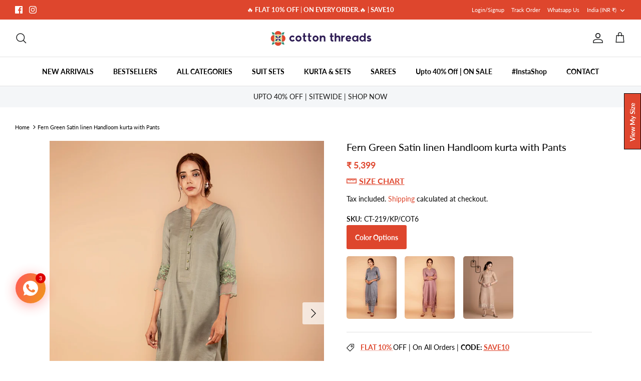

--- FILE ---
content_type: text/html; charset=utf-8
request_url: https://www.cottonthreads.com/products/fern-green-satin-linen-handloom-kurta-with-pants-1
body_size: 41995
content:
<!DOCTYPE html><html lang="en" dir="ltr">
<head>
<script src='https://d24sh1msnqkirc.cloudfront.net/shopflo.bundle.js' async></script>


<script>
window.KiwiSizing = window.KiwiSizing === undefined ? {} : window.KiwiSizing;
KiwiSizing.shop = "cottonthreads-online.myshopify.com";


KiwiSizing.data = {
  collections: "434996314409,434135269673",
  tags: "ADS-Active,ADS-BestSellers,ADS-Kurtas,GST18,Main-Size-Chart",
  product: "8089314885929",
  vendor: "CottonThreads.com",
  type: "kurti",
  title: "Fern Green Satin linen Handloom kurta with Pants",
  images: ["\/\/www.cottonthreads.com\/cdn\/shop\/products\/IMG_9127CT-219.jpg?v=1675526103","\/\/www.cottonthreads.com\/cdn\/shop\/products\/IMG_9145.jpg?v=1675526103","\/\/www.cottonthreads.com\/cdn\/shop\/products\/IMG_9129.jpg?v=1675526103","\/\/www.cottonthreads.com\/cdn\/shop\/products\/IMG_9131.jpg?v=1675526103","\/\/www.cottonthreads.com\/cdn\/shop\/products\/IMG_9133.jpg?v=1675526103","\/\/www.cottonthreads.com\/cdn\/shop\/products\/IMG_9151.jpg?v=1675526103","\/\/www.cottonthreads.com\/cdn\/shop\/products\/IMG_9123.jpg?v=1675526103"],
  options: [{"name":"Size","position":1,"values":["XS","S","M","L","XL","XXL","3XL"]}],
  variants: [{"id":44319881625897,"title":"XS","option1":"XS","option2":null,"option3":null,"sku":"CT-219\/KP\/COT6","requires_shipping":true,"taxable":true,"featured_image":null,"available":true,"name":"Fern Green Satin linen Handloom kurta with Pants - XS","public_title":"XS","options":["XS"],"price":539900,"weight":0,"compare_at_price":0,"inventory_management":"shopify","barcode":"81625897","requires_selling_plan":false,"selling_plan_allocations":[]},{"id":44319881658665,"title":"S","option1":"S","option2":null,"option3":null,"sku":"CT-219\/KP\/COT6","requires_shipping":true,"taxable":true,"featured_image":null,"available":true,"name":"Fern Green Satin linen Handloom kurta with Pants - S","public_title":"S","options":["S"],"price":539900,"weight":0,"compare_at_price":0,"inventory_management":"shopify","barcode":"81658665","requires_selling_plan":false,"selling_plan_allocations":[]},{"id":44319881691433,"title":"M","option1":"M","option2":null,"option3":null,"sku":"CT-219\/KP\/COT6","requires_shipping":true,"taxable":true,"featured_image":null,"available":true,"name":"Fern Green Satin linen Handloom kurta with Pants - M","public_title":"M","options":["M"],"price":539900,"weight":0,"compare_at_price":0,"inventory_management":"shopify","barcode":"81691433","requires_selling_plan":false,"selling_plan_allocations":[]},{"id":44319881724201,"title":"L","option1":"L","option2":null,"option3":null,"sku":"CT-219\/KP\/COT6","requires_shipping":true,"taxable":true,"featured_image":null,"available":true,"name":"Fern Green Satin linen Handloom kurta with Pants - L","public_title":"L","options":["L"],"price":539900,"weight":0,"compare_at_price":0,"inventory_management":"shopify","barcode":"81724201","requires_selling_plan":false,"selling_plan_allocations":[]},{"id":44319881756969,"title":"XL","option1":"XL","option2":null,"option3":null,"sku":"CT-219\/KP\/COT6","requires_shipping":true,"taxable":true,"featured_image":null,"available":true,"name":"Fern Green Satin linen Handloom kurta with Pants - XL","public_title":"XL","options":["XL"],"price":539900,"weight":0,"compare_at_price":0,"inventory_management":"shopify","barcode":"81756969","requires_selling_plan":false,"selling_plan_allocations":[]},{"id":44319881789737,"title":"XXL","option1":"XXL","option2":null,"option3":null,"sku":"CT-219\/KP\/COT6","requires_shipping":true,"taxable":true,"featured_image":null,"available":true,"name":"Fern Green Satin linen Handloom kurta with Pants - XXL","public_title":"XXL","options":["XXL"],"price":539900,"weight":0,"compare_at_price":0,"inventory_management":"shopify","barcode":"81789737","requires_selling_plan":false,"selling_plan_allocations":[]},{"id":44319881822505,"title":"3XL","option1":"3XL","option2":null,"option3":null,"sku":"CT-219\/KP\/COT6","requires_shipping":true,"taxable":true,"featured_image":null,"available":true,"name":"Fern Green Satin linen Handloom kurta with Pants - 3XL","public_title":"3XL","options":["3XL"],"price":539900,"weight":0,"compare_at_price":0,"inventory_management":"shopify","barcode":"81822505","requires_selling_plan":false,"selling_plan_allocations":[]}],
};

</script>
  <!-- Symmetry 5.5.1 -->

  <link rel="preload" href="//www.cottonthreads.com/cdn/shop/t/26/assets/styles.css?v=62285266432906907981766238277" as="style">
  <meta charset="utf-8" />
<meta name="viewport" content="width=device-width,initial-scale=1.0" />
<meta http-equiv="X-UA-Compatible" content="IE=edge">

<link rel="preconnect" href="https://cdn.shopify.com" crossorigin>
<link rel="preconnect" href="https://fonts.shopify.com" crossorigin>
<link rel="preconnect" href="https://monorail-edge.shopifysvc.com"><link rel="preload" as="font" href="//www.cottonthreads.com/cdn/fonts/lato/lato_n4.c3b93d431f0091c8be23185e15c9d1fee1e971c5.woff2" type="font/woff2" crossorigin><link rel="preload" as="font" href="//www.cottonthreads.com/cdn/fonts/lato/lato_n7.900f219bc7337bc57a7a2151983f0a4a4d9d5dcf.woff2" type="font/woff2" crossorigin><link rel="preload" as="font" href="//www.cottonthreads.com/cdn/fonts/lato/lato_i4.09c847adc47c2fefc3368f2e241a3712168bc4b6.woff2" type="font/woff2" crossorigin><link rel="preload" as="font" href="//www.cottonthreads.com/cdn/fonts/lato/lato_i7.16ba75868b37083a879b8dd9f2be44e067dfbf92.woff2" type="font/woff2" crossorigin><link rel="preload" as="font" href="//www.cottonthreads.com/cdn/fonts/lato/lato_n7.900f219bc7337bc57a7a2151983f0a4a4d9d5dcf.woff2" type="font/woff2" crossorigin><link rel="preload" as="font" href="//www.cottonthreads.com/cdn/fonts/lato/lato_n4.c3b93d431f0091c8be23185e15c9d1fee1e971c5.woff2" type="font/woff2" crossorigin><link rel="preload" as="font" href="//www.cottonthreads.com/cdn/fonts/cabin/cabin_n7.255204a342bfdbc9ae2017bd4e6a90f8dbb2f561.woff2" type="font/woff2" crossorigin><link rel="preload" href="//www.cottonthreads.com/cdn/shop/t/26/assets/vendor.min.js?v=11589511144441591071766237645" as="script">
<link rel="preload" href="//www.cottonthreads.com/cdn/shop/t/26/assets/theme.js?v=103147912762324067281766237645" as="script"><link rel="canonical" href="https://www.cottonthreads.com/products/fern-green-satin-linen-handloom-kurta-with-pants-1" /><link rel="shortcut icon" href="//www.cottonthreads.com/cdn/shop/files/Favicon_1.png?v=1676632483" type="image/png" /><meta name="description" content="This two piece set includes kurta with pants.Green handloom linen satin kurta with embroidery work, front buttons and quarter sleeves.Green handloom linen satin pants. COLOUR: Green MATERIALS: Linen Satin CARE: Dry Clean Only SKU: CT-219/KP/COT6">

  <title>
    Fern Green Satin linen Handloom kurta with Pants &ndash; CottonThreads.com
  </title>

  <meta property="og:site_name" content="CottonThreads.com">
<meta property="og:url" content="https://www.cottonthreads.com/products/fern-green-satin-linen-handloom-kurta-with-pants-1">
<meta property="og:title" content="Fern Green Satin linen Handloom kurta with Pants">
<meta property="og:type" content="product">
<meta property="og:description" content="This two piece set includes kurta with pants.Green handloom linen satin kurta with embroidery work, front buttons and quarter sleeves.Green handloom linen satin pants. COLOUR: Green MATERIALS: Linen Satin CARE: Dry Clean Only SKU: CT-219/KP/COT6"><meta property="og:image" content="http://www.cottonthreads.com/cdn/shop/products/IMG_9127CT-219_1200x1200.jpg?v=1675526103">
  <meta property="og:image:secure_url" content="https://www.cottonthreads.com/cdn/shop/products/IMG_9127CT-219_1200x1200.jpg?v=1675526103">
  <meta property="og:image:width" content="2296">
  <meta property="og:image:height" content="2876"><meta property="og:price:amount" content="5,399">
  <meta property="og:price:currency" content="INR"><meta name="twitter:card" content="summary_large_image">
<meta name="twitter:title" content="Fern Green Satin linen Handloom kurta with Pants">
<meta name="twitter:description" content="This two piece set includes kurta with pants.Green handloom linen satin kurta with embroidery work, front buttons and quarter sleeves.Green handloom linen satin pants. COLOUR: Green MATERIALS: Linen Satin CARE: Dry Clean Only SKU: CT-219/KP/COT6">


  <link href="//www.cottonthreads.com/cdn/shop/t/26/assets/styles.css?v=62285266432906907981766238277" rel="stylesheet" type="text/css" media="all" />

  <script>
    window.theme = window.theme || {};
    theme.money_format_with_product_code_preference = "\u003cspan class=money\u003e₹ {{amount_no_decimals}}\u003c\/span\u003e";
    theme.money_format_with_cart_code_preference = "\u003cspan class=money\u003e₹ {{amount_no_decimals}}\u003c\/span\u003e";
    theme.money_format = "\u003cspan class=money\u003e₹ {{amount_no_decimals}}\u003c\/span\u003e";
    theme.strings = {
      previous: "Previous",
      next: "Next",
      addressError: "Error looking up that address",
      addressNoResults: "No results for that address",
      addressQueryLimit: "You have exceeded the Google API usage limit. Consider upgrading to a \u003ca href=\"https:\/\/developers.google.com\/maps\/premium\/usage-limits\"\u003ePremium Plan\u003c\/a\u003e.",
      authError: "There was a problem authenticating your Google Maps API Key.",
      icon_labels_left: "Left",
      icon_labels_right: "Right",
      icon_labels_down: "Down",
      icon_labels_close: "Close",
      icon_labels_plus: "Plus",
      cart_terms_confirmation: "You must agree to the terms and conditions before continuing.",
      products_listing_from: "From",
      layout_live_search_see_all: "See all results",
      products_product_add_to_cart: "Add to Cart",
      products_variant_no_stock: "Sold out",
      products_variant_non_existent: "Unavailable",
      products_product_pick_a: "Pick a",
      general_navigation_menu_toggle_aria_label: "Toggle menu",
      general_accessibility_labels_close: "Close",
      products_product_adding_to_cart: "Adding",
      products_product_added_to_cart: "Added to cart",
      general_quick_search_pages: "Pages",
      general_quick_search_no_results: "Sorry, we couldn\u0026#39;t find any results",
      collections_general_see_all_subcollections: "See all..."
    };
    theme.routes = {
      cart_url: '/cart',
      cart_add_url: '/cart/add.js',
      cart_change_url: '/cart/change',
      predictive_search_url: '/search/suggest'
    };
    theme.settings = {
      cart_type: "drawer",
      quickbuy_style: "button",
      avoid_orphans: true
    };
    document.documentElement.classList.add('js');
  </script><script>window.performance && window.performance.mark && window.performance.mark('shopify.content_for_header.start');</script><meta name="google-site-verification" content="5nAFVk-WTTIm3hP99mKN9jzjkJb_9v5FpvrpT2fk7pQ">
<meta id="shopify-digital-wallet" name="shopify-digital-wallet" content="/71081034025/digital_wallets/dialog">
<link rel="alternate" type="application/json+oembed" href="https://www.cottonthreads.com/products/fern-green-satin-linen-handloom-kurta-with-pants-1.oembed">
<script async="async" src="/checkouts/internal/preloads.js?locale=en-IN"></script>
<script id="shopify-features" type="application/json">{"accessToken":"9905826e15f73015888b4e1b9cf68c66","betas":["rich-media-storefront-analytics"],"domain":"www.cottonthreads.com","predictiveSearch":true,"shopId":71081034025,"locale":"en"}</script>
<script>var Shopify = Shopify || {};
Shopify.shop = "cottonthreads-online.myshopify.com";
Shopify.locale = "en";
Shopify.currency = {"active":"INR","rate":"1.0"};
Shopify.country = "IN";
Shopify.theme = {"name":"Shopify X CT \u003c\u003e Flexype | FlexyCart","id":180331741481,"schema_name":"Symmetry","schema_version":"5.5.1","theme_store_id":null,"role":"main"};
Shopify.theme.handle = "null";
Shopify.theme.style = {"id":null,"handle":null};
Shopify.cdnHost = "www.cottonthreads.com/cdn";
Shopify.routes = Shopify.routes || {};
Shopify.routes.root = "/";</script>
<script type="module">!function(o){(o.Shopify=o.Shopify||{}).modules=!0}(window);</script>
<script>!function(o){function n(){var o=[];function n(){o.push(Array.prototype.slice.apply(arguments))}return n.q=o,n}var t=o.Shopify=o.Shopify||{};t.loadFeatures=n(),t.autoloadFeatures=n()}(window);</script>
<script id="shop-js-analytics" type="application/json">{"pageType":"product"}</script>
<script defer="defer" async type="module" src="//www.cottonthreads.com/cdn/shopifycloud/shop-js/modules/v2/client.init-shop-cart-sync_BN7fPSNr.en.esm.js"></script>
<script defer="defer" async type="module" src="//www.cottonthreads.com/cdn/shopifycloud/shop-js/modules/v2/chunk.common_Cbph3Kss.esm.js"></script>
<script defer="defer" async type="module" src="//www.cottonthreads.com/cdn/shopifycloud/shop-js/modules/v2/chunk.modal_DKumMAJ1.esm.js"></script>
<script type="module">
  await import("//www.cottonthreads.com/cdn/shopifycloud/shop-js/modules/v2/client.init-shop-cart-sync_BN7fPSNr.en.esm.js");
await import("//www.cottonthreads.com/cdn/shopifycloud/shop-js/modules/v2/chunk.common_Cbph3Kss.esm.js");
await import("//www.cottonthreads.com/cdn/shopifycloud/shop-js/modules/v2/chunk.modal_DKumMAJ1.esm.js");

  window.Shopify.SignInWithShop?.initShopCartSync?.({"fedCMEnabled":true,"windoidEnabled":true});

</script>
<script>(function() {
  var isLoaded = false;
  function asyncLoad() {
    if (isLoaded) return;
    isLoaded = true;
    var urls = ["https:\/\/app.kiwisizing.com\/web\/js\/dist\/kiwiSizing\/plugin\/SizingPlugin.prod.js?v=331\u0026shop=cottonthreads-online.myshopify.com","https:\/\/tracker.wigzopush.com\/shopify.js?orgtoken=wwz5Th4OSneihC5LtL0HyA\u0026shop=cottonthreads-online.myshopify.com","https:\/\/sr-cdn.shiprocket.in\/sr-promise\/static\/uc.js?channel_id=4\u0026sr_company_id=61605\u0026shop=cottonthreads-online.myshopify.com","https:\/\/sr-cdn.shiprocket.in\/sr-promise\/static\/uc.js?channel_id=4\u0026sr_company_id=3254473\u0026shop=cottonthreads-online.myshopify.com"];
    for (var i = 0; i < urls.length; i++) {
      var s = document.createElement('script');
      s.type = 'text/javascript';
      s.async = true;
      s.src = urls[i];
      var x = document.getElementsByTagName('script')[0];
      x.parentNode.insertBefore(s, x);
    }
  };
  if(window.attachEvent) {
    window.attachEvent('onload', asyncLoad);
  } else {
    window.addEventListener('load', asyncLoad, false);
  }
})();</script>
<script id="__st">var __st={"a":71081034025,"offset":19800,"reqid":"de7dc7ed-3b2a-4605-a8d3-3ee5ef14477f-1769777551","pageurl":"www.cottonthreads.com\/products\/fern-green-satin-linen-handloom-kurta-with-pants-1","u":"978fe0af0441","p":"product","rtyp":"product","rid":8089314885929};</script>
<script>window.ShopifyPaypalV4VisibilityTracking = true;</script>
<script id="captcha-bootstrap">!function(){'use strict';const t='contact',e='account',n='new_comment',o=[[t,t],['blogs',n],['comments',n],[t,'customer']],c=[[e,'customer_login'],[e,'guest_login'],[e,'recover_customer_password'],[e,'create_customer']],r=t=>t.map((([t,e])=>`form[action*='/${t}']:not([data-nocaptcha='true']) input[name='form_type'][value='${e}']`)).join(','),a=t=>()=>t?[...document.querySelectorAll(t)].map((t=>t.form)):[];function s(){const t=[...o],e=r(t);return a(e)}const i='password',u='form_key',d=['recaptcha-v3-token','g-recaptcha-response','h-captcha-response',i],f=()=>{try{return window.sessionStorage}catch{return}},m='__shopify_v',_=t=>t.elements[u];function p(t,e,n=!1){try{const o=window.sessionStorage,c=JSON.parse(o.getItem(e)),{data:r}=function(t){const{data:e,action:n}=t;return t[m]||n?{data:e,action:n}:{data:t,action:n}}(c);for(const[e,n]of Object.entries(r))t.elements[e]&&(t.elements[e].value=n);n&&o.removeItem(e)}catch(o){console.error('form repopulation failed',{error:o})}}const l='form_type',E='cptcha';function T(t){t.dataset[E]=!0}const w=window,h=w.document,L='Shopify',v='ce_forms',y='captcha';let A=!1;((t,e)=>{const n=(g='f06e6c50-85a8-45c8-87d0-21a2b65856fe',I='https://cdn.shopify.com/shopifycloud/storefront-forms-hcaptcha/ce_storefront_forms_captcha_hcaptcha.v1.5.2.iife.js',D={infoText:'Protected by hCaptcha',privacyText:'Privacy',termsText:'Terms'},(t,e,n)=>{const o=w[L][v],c=o.bindForm;if(c)return c(t,g,e,D).then(n);var r;o.q.push([[t,g,e,D],n]),r=I,A||(h.body.append(Object.assign(h.createElement('script'),{id:'captcha-provider',async:!0,src:r})),A=!0)});var g,I,D;w[L]=w[L]||{},w[L][v]=w[L][v]||{},w[L][v].q=[],w[L][y]=w[L][y]||{},w[L][y].protect=function(t,e){n(t,void 0,e),T(t)},Object.freeze(w[L][y]),function(t,e,n,w,h,L){const[v,y,A,g]=function(t,e,n){const i=e?o:[],u=t?c:[],d=[...i,...u],f=r(d),m=r(i),_=r(d.filter((([t,e])=>n.includes(e))));return[a(f),a(m),a(_),s()]}(w,h,L),I=t=>{const e=t.target;return e instanceof HTMLFormElement?e:e&&e.form},D=t=>v().includes(t);t.addEventListener('submit',(t=>{const e=I(t);if(!e)return;const n=D(e)&&!e.dataset.hcaptchaBound&&!e.dataset.recaptchaBound,o=_(e),c=g().includes(e)&&(!o||!o.value);(n||c)&&t.preventDefault(),c&&!n&&(function(t){try{if(!f())return;!function(t){const e=f();if(!e)return;const n=_(t);if(!n)return;const o=n.value;o&&e.removeItem(o)}(t);const e=Array.from(Array(32),(()=>Math.random().toString(36)[2])).join('');!function(t,e){_(t)||t.append(Object.assign(document.createElement('input'),{type:'hidden',name:u})),t.elements[u].value=e}(t,e),function(t,e){const n=f();if(!n)return;const o=[...t.querySelectorAll(`input[type='${i}']`)].map((({name:t})=>t)),c=[...d,...o],r={};for(const[a,s]of new FormData(t).entries())c.includes(a)||(r[a]=s);n.setItem(e,JSON.stringify({[m]:1,action:t.action,data:r}))}(t,e)}catch(e){console.error('failed to persist form',e)}}(e),e.submit())}));const S=(t,e)=>{t&&!t.dataset[E]&&(n(t,e.some((e=>e===t))),T(t))};for(const o of['focusin','change'])t.addEventListener(o,(t=>{const e=I(t);D(e)&&S(e,y())}));const B=e.get('form_key'),M=e.get(l),P=B&&M;t.addEventListener('DOMContentLoaded',(()=>{const t=y();if(P)for(const e of t)e.elements[l].value===M&&p(e,B);[...new Set([...A(),...v().filter((t=>'true'===t.dataset.shopifyCaptcha))])].forEach((e=>S(e,t)))}))}(h,new URLSearchParams(w.location.search),n,t,e,['guest_login'])})(!0,!0)}();</script>
<script integrity="sha256-4kQ18oKyAcykRKYeNunJcIwy7WH5gtpwJnB7kiuLZ1E=" data-source-attribution="shopify.loadfeatures" defer="defer" src="//www.cottonthreads.com/cdn/shopifycloud/storefront/assets/storefront/load_feature-a0a9edcb.js" crossorigin="anonymous"></script>
<script data-source-attribution="shopify.dynamic_checkout.dynamic.init">var Shopify=Shopify||{};Shopify.PaymentButton=Shopify.PaymentButton||{isStorefrontPortableWallets:!0,init:function(){window.Shopify.PaymentButton.init=function(){};var t=document.createElement("script");t.src="https://www.cottonthreads.com/cdn/shopifycloud/portable-wallets/latest/portable-wallets.en.js",t.type="module",document.head.appendChild(t)}};
</script>
<script data-source-attribution="shopify.dynamic_checkout.buyer_consent">
  function portableWalletsHideBuyerConsent(e){var t=document.getElementById("shopify-buyer-consent"),n=document.getElementById("shopify-subscription-policy-button");t&&n&&(t.classList.add("hidden"),t.setAttribute("aria-hidden","true"),n.removeEventListener("click",e))}function portableWalletsShowBuyerConsent(e){var t=document.getElementById("shopify-buyer-consent"),n=document.getElementById("shopify-subscription-policy-button");t&&n&&(t.classList.remove("hidden"),t.removeAttribute("aria-hidden"),n.addEventListener("click",e))}window.Shopify?.PaymentButton&&(window.Shopify.PaymentButton.hideBuyerConsent=portableWalletsHideBuyerConsent,window.Shopify.PaymentButton.showBuyerConsent=portableWalletsShowBuyerConsent);
</script>
<script data-source-attribution="shopify.dynamic_checkout.cart.bootstrap">document.addEventListener("DOMContentLoaded",(function(){function t(){return document.querySelector("shopify-accelerated-checkout-cart, shopify-accelerated-checkout")}if(t())Shopify.PaymentButton.init();else{new MutationObserver((function(e,n){t()&&(Shopify.PaymentButton.init(),n.disconnect())})).observe(document.body,{childList:!0,subtree:!0})}}));
</script>
<script id="sections-script" data-sections="related-products-app,product-recommendations" defer="defer" src="//www.cottonthreads.com/cdn/shop/t/26/compiled_assets/scripts.js?v=2508"></script>
<script>window.performance && window.performance.mark && window.performance.mark('shopify.content_for_header.end');</script>

<meta name="facebook-domain-verification" content="9zrsl625b16jcntulc93dtw06k5j80" />




  <!-- Google tag (gtag.js) -->
<script async src="https://www.googletagmanager.com/gtag/js?id=G-7CSJCG6JZV"></script>
<script>
  window.dataLayer = window.dataLayer || [];
  function gtag(){dataLayer.push(arguments);}
  gtag('js', new Date());

  gtag('config', 'G-7CSJCG6JZV');
</script>

<!-- FlexyPe -->
<script src="https://static.flexype.in/scripts/flexype-v2.min.js" type="module" defer></script>
<style>
  #shopify-section-cart-drawer {
    display: none !important;
  }
</style>
<!-- FlexyPe -->
  
<!-- BEGIN app block: shopify://apps/quinn-shoppable-reel/blocks/app-embed/483fa771-9c4d-49e4-8c0d-0155f4b872d6 -->








<!-- BEGIN app snippet: init -->








<script
  src="https://cdn.shopify.com/extensions/019bdb42-e25d-7591-b768-d7b00df0e116/shoppable-videos-quinn-123/assets/quinn-experimental.bundle.js"
  defer="defer"
  data-app="quinn-lite"
  type="module"
></script>




<script data-app="quinn-lite">
  window.QSVL = {};
  QSVL.ab_test_enabled = false;
  QSVL.ab_test_id = "test01";
  QSVL.ab_enabled_for_widgets = ["floating","cards","story"];
  QSVL.ab_enabled_on_pages = [];
  QSVL.ab_control_group_percentage = "50";
  QSVL.queuedScripts = [];
</script>









<script
  data-app="quinn-lite"
>
  QSVL.shop_domain = "cottonthreads-online.myshopify.com";
  QSVL.metaPrefix= "PRODUCT_8089314885929_";
  QSVL.page_key = "8089314885929";
  QSVL.page_type = "product";
  QSVL.page_handle = "fern-green-satin-linen-handloom-kurta-with-pants-1";
  QSVL.currency_symbol = "" || "₹",
  QSVL.design_mode = false;
  QSVL.facebook_pixel_tracking = null;
  QSVL.settings = {"story":{"visibility":"both","hero_text_color":"#ffffff","hero_text":"WATCH \u0026 BUY!","hero_title":"Bestsellers","show_hero_story":true,"is_sticky":false,"website_header_identifier":"#shopify-section-header","top_offset_on_collection_mobile":"0","top_offset_on_collection_desktop":"0","top_offset_on_product_mobile":"0","top_offset_on_product_desktop":"0","top_offset_on_home_mobile":"0","top_offset_on_home_desktop":"0"},"cards":{"visibility":"both","show_first_product_price":true,"use_variant_price":true,"reviewsPlaceholder":"New Arrival","cards_heading":"","show_arrows":false},"recommendations":{"relatedBadgeText":"For you","viewedBadgeText":"Previously viewed","incartBadgeText":"In you cart","orderedBadgeText":"Previously bought","bestSellingBadgeText":"","patcBadgeText":"","headingText":"For you","headingFontFamily":"inherit","headingFontWeight":"500","headingFontSize":"24px","heading_font_color":"#00584b","rel_prod_text_color":"#ffaa22","productTitleFontFamily":"inherit","viewed_prod_text_color":"#ffe6b3","prev_viewed_prod_text_color":"#ffe6b3","incart_prod_text_color":"#cfbdfe","ordered_prod_text_color":"#c6f7d5","arrow_bg":"#00584b","arrow_color":"#ffffff"},"imaxvideo":{"visibility":"both"},"overlay":{"close_overlay_back_button":true,"change_image_on_variant_change":false,"cart_selector":"","swatch_selector_keys":"color","selector_types":"{\"Size\":\"size\",\"Color\":\"shade\",\"Shade\":\"shade\",\"Flavour\":\"dropdown\"}","hide_elements":"","swipe_direction":"vertical","card_swipe_direction":"vertical","prevent_header_update":false,"move_to_next_story":false,"uniform_group_overlay_ux":false,"is_muted":false,"overlay_z_index":"99999","should_open_image_overlay":false,"redirect_url":"","redirect_product_click":false,"show_media_title_in_group_overlay":false,"use_swatch_images":false,"sort_variant_by_quantity":false,"show_overlay_title_for_all_widgets":false,"disable_overlay_atc_tracking":false,"show_navigation_arrows":false,"swatch_option_ignore":"","swatch_priority_order":"","overlay_outofstock_text":"","move_to_next_video":false,"always_show_products":false},"floating":{"disable_widget":false,"floating_type":"rectangle","floating_side":"right","mobile_floating_right":"20","mobile_floating_bottom":100,"desktop_floating_right":"35","desktop_floating_bottom":100,"floating_zindex":"9999","show_circle_close_btn":true,"hide_on_rectangle_close":true,"show_after_scroll":false,"scroll_distance":"100"},"floating_tray":{"enable_widget":false,"mobile_floating_bottom":"100","desktop_floating_bottom":"100","slider_text":"REVIEWS"},"general":{"cart_provider":"none","should_loop_overlay":true,"review_provider":"none","currency_symbol":"","show_decimal_price":false,"store_offers":"[]","show_branding":true,"branding_text_color":"#6D7278","show_overlay_branding":true,"overlay_branding_text_color":"#FFFFF","show_video_watermark":true,"video_watermark_text_color":"#6D7278","checkout_video_tagging":false,"is_market_enabled":false,"default_market_country_code":"","gaid":"","fbid":"","shopflowid":"","storeLogoUrl":"","vlpFontScript":"","storeCDNPrefix":"","enable_quinn_cdn":false,"disable_ga_events":true,"disable_fb_events":true,"network_interceptor":false,"tracking_injection":true,"disable_vibrations":false,"enable_translation":false,"prevent_price_round":false,"swap_currency_symbol":false,"tracking_type":"basic"},"customiser":{"card_cutoff_price":"true","review_provider":"none","video_cutoff_price_visibility":true,"primaryBtn_title":"Shop now","tertiaryBtn_title":"More info","tertiaryBtn_visibility":"true","secondaryBtn_title":"Add to cart"},"checkout":{"ab_enabled":false,"ab_test_id":""},"clp":{"button_position":"top_right","z_index":"9999","vertical_offset":"10","horizontal_offset":"10","button_text":"Quick view"},"analytics":{"disable_atc_analytics_view":false,"disable_order_analytics_view":false,"disable_cta_analytics_view":true},"enable_interceptor":false,"cart_tracking":false,"ab_testing":false,"ab_testing_id":"test01","show_ab_testing_analytics":false,"ab_control_group_percentage":"50","calc_net_speed":false,"enable_gif":false,"subscription":{"plan_name":"FREE"},"forced_disabled":false,"setupCompleted":true,"events":["quinn_events_product_view","quinn_events_overlay_open","quinn_events_overlay_close","quinn_events_system_action","quinn_events_custom_action","quinn_events_overlay_media_interaction","quinn_events_overlay_swipe","quinn_events_widget_impression","quinn_events_page_view","quinn_events_page_scroll","quinn_events_cta_clicked"],"ab_enabled_on_pages":[],"ab_enabled_for_widgets":[],"onboarding":{"signupCompleted":true,"subscribed":true},"pallet":{"--quinn-card-title-color":"#000000","--quinn-card-regular-price-color":"#000000","--quinn-card-cut-off-price-color":"#000000","--quinn-card-background-color":"#fff","--quinn-primary-color":"#000","--quinn-primary-text-color":"#fff","--quinn-primary-border-color":"#000","--quinn-secondary-color":"#FED716","--quinn-secondary-text-color":"#000","--quinn-tertiary-color":"#fff","--quinn-tertiary-text-color":"#000","--quinn-tertiary-border-color":"#DEDEDE","--quinn-secondary-border-color":"#FED716","--quinn-story-outline-color":"#000","--quinn-card-discount-color":"#12b985","--quinn-active-variant-color":"#ff7744","--quinn-active-variant-text-color":"#fff","--quinn-story-title-color":"#000000"}};
  QSVL.version = "shoppable-videos-quinn-123";
  QSVL.pallet = null;
  QSVL.functions = {};
  QSVL.cartDetect = {};
  QSVL.utils = {};
  QSVL.app_id = "134107004929";
  QSVL.page_widgets = [];
  QSVL.timestamp = Date.now();
  QSVL.Events = {};
  QSVL.CUSTOM_QUINN_EVENTS = {};
  QSVL.appType  = 'shopify';
  QSVL.sft = "32687ac90ecba9470a2f346d041bf716";
  QSVL.cdn = "@@www.cottonthreads.com@cdn@shop@files@quinn-live.bundle.js?v=2508";
  QSVL.view_threshold_miliseconds = 0;
  console.log(`%cversion: ${
    QSVL.version
  }`, "font-size: 1em; font-weight: bolder;")
  localStorage.setItem("_quinn-shop-domain", QSVL.shop_domain);
</script>

<script data-app="quinn-lite">
  QSVL.cdn = QSVL.cdn.replace(/@/g, '/').split('/').slice(0, -1).join('/') + '/';
  QSVL.isNewApp = true;
</script>


<style>
  :root {
    --quinn_loader_color: #e6e4eb;
  }
</style>
<script
  data-app="quinn-lite"
>
  if (!window.quinnExtensionCdnUrl) {
    const quinnOverlayUrl = 'https://cdn.shopify.com/extensions/019bdb42-e25d-7591-b768-d7b00df0e116/shoppable-videos-quinn-123/assets/quinn-overlay.bundle.js';
    const quinnExtensionUrl = quinnOverlayUrl.split('/');
    quinnExtensionUrl.pop();
    window.quinnExtensionCdnUrl = quinnExtensionUrl.join('/') + '/';
  }
  document.addEventListener('DOMContentLoaded', async () => {
    if (QSVL.functions && QSVL.functions.UPDATE_APP_CART) {
      QSVL.functions.UPDATE_APP_CART();
    }
  });
</script>


<style>

button.quinn_floating_close-button svg{
fill:white;
}

</style>

<!-- END app snippet -->

<!-- BEGIN app snippet: cartdetect -->


<script>
  if (!window.QSVL.cartDetect) {
    window.QSVL.cartDetect = {};
  }
  function initCartDetect() {
    const urlParams = new URLSearchParams(window.location.search);
    let cartDetect = urlParams.get('qsvlcartdetect');
    let token = urlParams.get('id');
    let callbackUrl = urlParams.get('callback');
    if (cartDetect) {
      sessionStorage.setItem('qsvl-cart-detect-enable', cartDetect);
      sessionStorage.setItem("qsvl-cart-detect-id", token)
      sessionStorage.setItem("qsvl-cart-detect-callback", callbackUrl)
    }
    if (!cartDetect) {
      cartDetect = sessionStorage.getItem('qsvl-cart-detect-enable');
    }
    if (cartDetect && cartDetect == 'true') {
      window.QSVL_product = {"id":8089314885929,"title":"Fern Green Satin linen Handloom kurta with Pants","handle":"fern-green-satin-linen-handloom-kurta-with-pants-1","description":"\u003cp data-mce-fragment=\"1\"\u003eThis two piece set includes kurta with pants.\u003cbr data-mce-fragment=\"1\"\u003eGreen handloom linen satin kurta with embroidery work, front buttons and quarter sleeves.\u003cbr data-mce-fragment=\"1\"\u003eGreen handloom linen satin pants.\u003c\/p\u003e\n\u003cul class=\"iformation\" data-mce-fragment=\"1\"\u003e\n\u003cli data-mce-fragment=\"1\"\u003e\n\u003cspan data-mce-fragment=\"1\"\u003eCOLOUR: \u003c\/span\u003eGreen\u003c\/li\u003e\n\u003cli data-mce-fragment=\"1\"\u003e\n\u003cspan data-mce-fragment=\"1\"\u003eMATERIALS: \u003c\/span\u003eLinen Satin\u003c\/li\u003e\n\u003cli data-mce-fragment=\"1\"\u003e\n\u003cspan data-mce-fragment=\"1\"\u003eCARE: \u003c\/span\u003eDry Clean Only\u003c\/li\u003e\n\u003cli data-mce-fragment=\"1\"\u003e\n\u003cspan data-mce-fragment=\"1\"\u003eSKU: \u003c\/span\u003eCT-219\/KP\/COT6\u003c\/li\u003e\n\u003c\/ul\u003e","published_at":"2025-09-29T21:00:58+05:30","created_at":"2023-01-26T07:41:26+05:30","vendor":"CottonThreads.com","type":"kurti","tags":["ADS-Active","ADS-BestSellers","ADS-Kurtas","GST18","Main-Size-Chart"],"price":539900,"price_min":539900,"price_max":539900,"available":true,"price_varies":false,"compare_at_price":0,"compare_at_price_min":0,"compare_at_price_max":0,"compare_at_price_varies":false,"variants":[{"id":44319881625897,"title":"XS","option1":"XS","option2":null,"option3":null,"sku":"CT-219\/KP\/COT6","requires_shipping":true,"taxable":true,"featured_image":null,"available":true,"name":"Fern Green Satin linen Handloom kurta with Pants - XS","public_title":"XS","options":["XS"],"price":539900,"weight":0,"compare_at_price":0,"inventory_management":"shopify","barcode":"81625897","requires_selling_plan":false,"selling_plan_allocations":[]},{"id":44319881658665,"title":"S","option1":"S","option2":null,"option3":null,"sku":"CT-219\/KP\/COT6","requires_shipping":true,"taxable":true,"featured_image":null,"available":true,"name":"Fern Green Satin linen Handloom kurta with Pants - S","public_title":"S","options":["S"],"price":539900,"weight":0,"compare_at_price":0,"inventory_management":"shopify","barcode":"81658665","requires_selling_plan":false,"selling_plan_allocations":[]},{"id":44319881691433,"title":"M","option1":"M","option2":null,"option3":null,"sku":"CT-219\/KP\/COT6","requires_shipping":true,"taxable":true,"featured_image":null,"available":true,"name":"Fern Green Satin linen Handloom kurta with Pants - M","public_title":"M","options":["M"],"price":539900,"weight":0,"compare_at_price":0,"inventory_management":"shopify","barcode":"81691433","requires_selling_plan":false,"selling_plan_allocations":[]},{"id":44319881724201,"title":"L","option1":"L","option2":null,"option3":null,"sku":"CT-219\/KP\/COT6","requires_shipping":true,"taxable":true,"featured_image":null,"available":true,"name":"Fern Green Satin linen Handloom kurta with Pants - L","public_title":"L","options":["L"],"price":539900,"weight":0,"compare_at_price":0,"inventory_management":"shopify","barcode":"81724201","requires_selling_plan":false,"selling_plan_allocations":[]},{"id":44319881756969,"title":"XL","option1":"XL","option2":null,"option3":null,"sku":"CT-219\/KP\/COT6","requires_shipping":true,"taxable":true,"featured_image":null,"available":true,"name":"Fern Green Satin linen Handloom kurta with Pants - XL","public_title":"XL","options":["XL"],"price":539900,"weight":0,"compare_at_price":0,"inventory_management":"shopify","barcode":"81756969","requires_selling_plan":false,"selling_plan_allocations":[]},{"id":44319881789737,"title":"XXL","option1":"XXL","option2":null,"option3":null,"sku":"CT-219\/KP\/COT6","requires_shipping":true,"taxable":true,"featured_image":null,"available":true,"name":"Fern Green Satin linen Handloom kurta with Pants - XXL","public_title":"XXL","options":["XXL"],"price":539900,"weight":0,"compare_at_price":0,"inventory_management":"shopify","barcode":"81789737","requires_selling_plan":false,"selling_plan_allocations":[]},{"id":44319881822505,"title":"3XL","option1":"3XL","option2":null,"option3":null,"sku":"CT-219\/KP\/COT6","requires_shipping":true,"taxable":true,"featured_image":null,"available":true,"name":"Fern Green Satin linen Handloom kurta with Pants - 3XL","public_title":"3XL","options":["3XL"],"price":539900,"weight":0,"compare_at_price":0,"inventory_management":"shopify","barcode":"81822505","requires_selling_plan":false,"selling_plan_allocations":[]}],"images":["\/\/www.cottonthreads.com\/cdn\/shop\/products\/IMG_9127CT-219.jpg?v=1675526103","\/\/www.cottonthreads.com\/cdn\/shop\/products\/IMG_9145.jpg?v=1675526103","\/\/www.cottonthreads.com\/cdn\/shop\/products\/IMG_9129.jpg?v=1675526103","\/\/www.cottonthreads.com\/cdn\/shop\/products\/IMG_9131.jpg?v=1675526103","\/\/www.cottonthreads.com\/cdn\/shop\/products\/IMG_9133.jpg?v=1675526103","\/\/www.cottonthreads.com\/cdn\/shop\/products\/IMG_9151.jpg?v=1675526103","\/\/www.cottonthreads.com\/cdn\/shop\/products\/IMG_9123.jpg?v=1675526103"],"featured_image":"\/\/www.cottonthreads.com\/cdn\/shop\/products\/IMG_9127CT-219.jpg?v=1675526103","options":["Size"],"media":[{"alt":null,"id":32675028992297,"position":1,"preview_image":{"aspect_ratio":0.798,"height":2876,"width":2296,"src":"\/\/www.cottonthreads.com\/cdn\/shop\/products\/IMG_9127CT-219.jpg?v=1675526103"},"aspect_ratio":0.798,"height":2876,"media_type":"image","src":"\/\/www.cottonthreads.com\/cdn\/shop\/products\/IMG_9127CT-219.jpg?v=1675526103","width":2296},{"alt":null,"id":32675029025065,"position":2,"preview_image":{"aspect_ratio":0.798,"height":2876,"width":2296,"src":"\/\/www.cottonthreads.com\/cdn\/shop\/products\/IMG_9145.jpg?v=1675526103"},"aspect_ratio":0.798,"height":2876,"media_type":"image","src":"\/\/www.cottonthreads.com\/cdn\/shop\/products\/IMG_9145.jpg?v=1675526103","width":2296},{"alt":null,"id":32675029057833,"position":3,"preview_image":{"aspect_ratio":0.798,"height":2876,"width":2296,"src":"\/\/www.cottonthreads.com\/cdn\/shop\/products\/IMG_9129.jpg?v=1675526103"},"aspect_ratio":0.798,"height":2876,"media_type":"image","src":"\/\/www.cottonthreads.com\/cdn\/shop\/products\/IMG_9129.jpg?v=1675526103","width":2296},{"alt":null,"id":32675029090601,"position":4,"preview_image":{"aspect_ratio":0.798,"height":2876,"width":2296,"src":"\/\/www.cottonthreads.com\/cdn\/shop\/products\/IMG_9131.jpg?v=1675526103"},"aspect_ratio":0.798,"height":2876,"media_type":"image","src":"\/\/www.cottonthreads.com\/cdn\/shop\/products\/IMG_9131.jpg?v=1675526103","width":2296},{"alt":null,"id":32675029123369,"position":5,"preview_image":{"aspect_ratio":0.798,"height":2876,"width":2296,"src":"\/\/www.cottonthreads.com\/cdn\/shop\/products\/IMG_9133.jpg?v=1675526103"},"aspect_ratio":0.798,"height":2876,"media_type":"image","src":"\/\/www.cottonthreads.com\/cdn\/shop\/products\/IMG_9133.jpg?v=1675526103","width":2296},{"alt":null,"id":32675029156137,"position":6,"preview_image":{"aspect_ratio":0.798,"height":2876,"width":2296,"src":"\/\/www.cottonthreads.com\/cdn\/shop\/products\/IMG_9151.jpg?v=1675526103"},"aspect_ratio":0.798,"height":2876,"media_type":"image","src":"\/\/www.cottonthreads.com\/cdn\/shop\/products\/IMG_9151.jpg?v=1675526103","width":2296},{"alt":null,"id":32675029188905,"position":7,"preview_image":{"aspect_ratio":0.798,"height":2876,"width":2296,"src":"\/\/www.cottonthreads.com\/cdn\/shop\/products\/IMG_9123.jpg?v=1675526103"},"aspect_ratio":0.798,"height":2876,"media_type":"image","src":"\/\/www.cottonthreads.com\/cdn\/shop\/products\/IMG_9123.jpg?v=1675526103","width":2296}],"requires_selling_plan":false,"selling_plan_groups":[],"content":"\u003cp data-mce-fragment=\"1\"\u003eThis two piece set includes kurta with pants.\u003cbr data-mce-fragment=\"1\"\u003eGreen handloom linen satin kurta with embroidery work, front buttons and quarter sleeves.\u003cbr data-mce-fragment=\"1\"\u003eGreen handloom linen satin pants.\u003c\/p\u003e\n\u003cul class=\"iformation\" data-mce-fragment=\"1\"\u003e\n\u003cli data-mce-fragment=\"1\"\u003e\n\u003cspan data-mce-fragment=\"1\"\u003eCOLOUR: \u003c\/span\u003eGreen\u003c\/li\u003e\n\u003cli data-mce-fragment=\"1\"\u003e\n\u003cspan data-mce-fragment=\"1\"\u003eMATERIALS: \u003c\/span\u003eLinen Satin\u003c\/li\u003e\n\u003cli data-mce-fragment=\"1\"\u003e\n\u003cspan data-mce-fragment=\"1\"\u003eCARE: \u003c\/span\u003eDry Clean Only\u003c\/li\u003e\n\u003cli data-mce-fragment=\"1\"\u003e\n\u003cspan data-mce-fragment=\"1\"\u003eSKU: \u003c\/span\u003eCT-219\/KP\/COT6\u003c\/li\u003e\n\u003c\/ul\u003e"};
      window.QSVL.queuedScripts.push('https://cdn.shopify.com/extensions/019bdb42-e25d-7591-b768-d7b00df0e116/shoppable-videos-quinn-123/assets/quinn-cartdetect.bundle.js');
    }
  }

  initCartDetect();
</script>
<!-- END app snippet -->



<!-- BEGIN app snippet: asset -->



<script>
    window.QSVL.queuedScripts.push('https://cdn.shopify.com/extensions/019bdb42-e25d-7591-b768-d7b00df0e116/shoppable-videos-quinn-123/assets/quinn-live.bundle.js');
  </script><!-- END app snippet -->

<!-- BEGIN app snippet: asset -->



<script data-app="quinn-lite">
    QSVL.overlay_url = "https://cdn.shopify.com/extensions/019bdb42-e25d-7591-b768-d7b00df0e116/shoppable-videos-quinn-123/assets/quinn-overlay.bundle.js";
  </script><!-- END app snippet -->

<!-- BEGIN app snippet: asset -->



<script>
    window.QSVL.queuedScripts.push('https://cdn.shopify.com/extensions/019bdb42-e25d-7591-b768-d7b00df0e116/shoppable-videos-quinn-123/assets/quinn-vendor.bundle.js');
  </script><!-- END app snippet -->
<!-- BEGIN app snippet: asset -->



<script data-app="quinn-lite">
    QSVL.chunk_overlay_variants_url = "https://cdn.shopify.com/extensions/019bdb42-e25d-7591-b768-d7b00df0e116/shoppable-videos-quinn-123/assets/OverlayInfoVariants-svelte.js";
  </script><!-- END app snippet -->
<!-- BEGIN app snippet: asset -->



<script data-app="quinn-lite">
    QSVL.chunk_overlay_video_url = "https://cdn.shopify.com/extensions/019bdb42-e25d-7591-b768-d7b00df0e116/shoppable-videos-quinn-123/assets/OverlayVideo-svelte.js";
  </script><!-- END app snippet -->
<!-- BEGIN app snippet: asset -->



<script data-app="quinn-lite">
    QSVL.chunk_overlay_volume_btn_url = "https://cdn.shopify.com/extensions/019bdb42-e25d-7591-b768-d7b00df0e116/shoppable-videos-quinn-123/assets/VolumeButton-svelte.js";
  </script><!-- END app snippet -->
<!-- BEGIN app snippet: asset -->



<script data-app="quinn-lite">
    QSVL.chunk_overlay_info_variants_url = "https://cdn.shopify.com/extensions/019bdb42-e25d-7591-b768-d7b00df0e116/shoppable-videos-quinn-123/assets/OverlayInfoVariants-svelte.js";
  </script><!-- END app snippet -->
<!-- BEGIN app snippet: asset -->



<script data-app="quinn-lite">
    QSVL.chunk_overlay_cart_btn_url = "https://cdn.shopify.com/extensions/019bdb42-e25d-7591-b768-d7b00df0e116/shoppable-videos-quinn-123/assets/CartButton-svelte.js";
  </script><!-- END app snippet -->
<!-- BEGIN app snippet: asset -->



<script data-app="quinn-lite">
    QSVL.chunk_overlay_video_group_url = "https://cdn.shopify.com/extensions/019bdb42-e25d-7591-b768-d7b00df0e116/shoppable-videos-quinn-123/assets/OverlayVideoGroup-svelte.js";
  </script><!-- END app snippet -->
<!-- BEGIN app snippet: asset -->



<script data-app="quinn-lite">
    QSVL.chunk_overlay_info_products_url = "https://cdn.shopify.com/extensions/019bdb42-e25d-7591-b768-d7b00df0e116/shoppable-videos-quinn-123/assets/OverlayInfoProducts-svelte.js";
  </script><!-- END app snippet -->
<!-- BEGIN app snippet: asset -->



<script data-app="quinn-lite">
    QSVL.chunk_overlay_mobile_products_container_url = "https://cdn.shopify.com/extensions/019bdb42-e25d-7591-b768-d7b00df0e116/shoppable-videos-quinn-123/assets/OverlayMobileProductsContainer-svelte.js";
  </script><!-- END app snippet -->
<!-- BEGIN app snippet: asset -->



<script data-app="quinn-lite">
    QSVL.chunk_overlay_info_product_images_url = "https://cdn.shopify.com/extensions/019bdb42-e25d-7591-b768-d7b00df0e116/shoppable-videos-quinn-123/assets/OverlayInfoProductImages-svelte.js";
  </script><!-- END app snippet -->
<!-- BEGIN app snippet: asset -->



<script data-app="quinn-lite">
    QSVL.chunk_overlay_info_product_description_url = "https://cdn.shopify.com/extensions/019bdb42-e25d-7591-b768-d7b00df0e116/shoppable-videos-quinn-123/assets/OverlayInfoProductDescription-svelte.js";
  </script><!-- END app snippet -->

<!-- BEGIN app snippet: network-intercepter -->

  <script>
    const origFetch = window.fetch;
    window.fetch = async (...args) => {
      let [url, payload] = args;

      if (!url) {
        return origFetch(...args);
      }

      if (url instanceof Request) {
        url = url.url; // Extract the URL string from the Request object
      } else if (url instanceof URL) {
        url = url.toString(); // Convert URL object to string
      }

      if (url.includes('/cart/add')) {
        if (payload && payload.body) {
          const formData = payload.body;

          // Case 1: Handle FormData
          if (formData instanceof FormData) {
            formData.delete('properties[_y]');
          }
          // Case 2: Handle JSON string
          else if (typeof formData === 'string') {
            try {
              const parsedData = JSON.parse(formData);
              if (parsedData.items) {
                parsedData.items.forEach((item) => {
                  if (item.properties && item.properties['_y']) {
                    delete item.properties['_y'];
                  }
                });
              }
              payload.body = JSON.stringify(parsedData);
            } catch (e) {}
          }
          // Case 3: Handle plain object
          else if (typeof formData === 'object') {
            if (formData.items) {
              formData.items.forEach((item) => {
                if (item.properties && item.properties['_y']) {
                  delete item.properties['_y'];
                }
              });
            }
          }
        }
      }

      const response = await origFetch(...args);
      if (QSVL && typeof QSVL.interceptorCallback?.Fetch === 'function') {
        QSVL.interceptorCallback.Fetch(response.url, response, origFetch);
      }
      quinnSyncCart(url);
      return response;
    };
    function quinnSyncCart(url) {
      if (!url) return;
      if (
        (url.includes('/cart/add') || url.includes('/cart/update') || url.includes('/cart/change')) &&
        window.QSVL &&
        window.QSVL.overlayController
      ) {
        QSVL.overlayController.controller.dispatchEvent({ events: ['UPDATE_CART_COUNT'] });
      }
    }
    (function (XHR) {
      let send = XHR.prototype.send;
      XHR.prototype.send = function (data) {
        let oldOnReadyStateChange;

        function onReadyStateChange() {
          if (this.readyState === 4 && QSVL.interceptorCallback) {
            QSVL.interceptorCallback.XHR(this._url, this.response, XHR);
          }
          if (oldOnReadyStateChange) oldOnReadyStateChange();
          quinnSyncCart(this._url);
        }

        if (this._url && this._url.includes('/cart/add')) {
          // Case 1: Handle FormData
          if (data instanceof FormData) {
            data.delete('properties[_y]');
          }
          // Case 2: Handle JSON string
          else if (typeof data === 'string') {
            try {
              const parsedData = JSON.parse(data);
              if (parsedData.items) {
                parsedData.items.forEach((item) => {
                  if (item.properties && item.properties['_y']) {
                    delete item.properties['_y'];
                  }
                });
              }
              payload.body = JSON.stringify(parsedData);
            } catch (e) {}
          }
          // Case 3: Handle plain object
          else if (typeof data === 'object') {
            if (data.items) {
              data.items.forEach((item) => {
                if (item.properties && item.properties['_y']) {
                  delete item.properties['_y'];
                }
              });
            }
          }
        }

        /* Set xhr.noIntercept to true to disable the interceptor for a particular call */
        if (!this.noIntercept) {
          if (this.addEventListener) {
            this.addEventListener('readystatechange', onReadyStateChange, false);
          } else {
            oldOnReadyStateChange = this.onreadystatechange;
            this.onreadystatechange = onReadyStateChange;
          }
        }
        send.call(this, data);
      };
    })(XMLHttpRequest);
  </script>

<!-- END app snippet -->


  <!-- BEGIN app snippet: asset -->



<script>
    window.QSVL.queuedScripts.push('https://cdn.shopify.com/extensions/019bdb42-e25d-7591-b768-d7b00df0e116/shoppable-videos-quinn-123/assets/quinn-floating.bundle.js');
  </script><!-- END app snippet -->
  <!-- BEGIN app snippet: floating -->























<!-- END app snippet -->



<!-- END app block --><!-- BEGIN app block: shopify://apps/flexycart/blocks/app-embed/019ad9d4-f63d-7fe8-a165-f2f47be7c853 -->



<script src="https://cdn.shopify.com/extensions/019ba7b9-1187-71eb-a2e8-dc20ccddef36/cart-dashboard-source-21/assets/config.js"></script>

<script>
  const loadFlxCartScript = (src) => {
    const s = document.createElement("script");
    s.src = src;
    s.type = "module";
    s.defer = true;
    document.head.appendChild(s);
  }

  (async () => {
    const countryDetails = await window.FlexyPeCart.getCountryDetails();
    await window.FlexyPeCart.getConfig(
      window.location.host,
      countryDetails?.country?.handle
    );

    if(window.FlexyPeCart.active)
      loadFlxCartScript("https://static.flexype.in/scripts/flexype-cart-entry.min.js");
  })();
</script>
<!-- END app block --><!-- BEGIN app block: shopify://apps/rt-social-chat-live-chat/blocks/app-embed/9baee9b7-6929-47af-9935-05bcdc376396 --><script>
  window.roarJs = window.roarJs || {};
  roarJs.WhatsAppConfig = {
    metafields: {
      shop: "cottonthreads-online.myshopify.com",
      settings: {"enabled":"1","block_order":["1492096252560","1676560067725"],"blocks":{"1492096252560":{"disabled":"0","type":"whatsapp","number":"918076828461","whatsapp_web":"1","name":"CottonThreads","label":"Support","avatar":"0","avatar_url":"https:\/\/www.gravatar.com\/avatar","online":"0","timezone":"Asia\/Kolkata","sunday":{"enabled":"1","range":"570,1260"},"monday":{"enabled":"1","range":"570,1260"},"tuesday":{"enabled":"1","range":"570,1260"},"wednesday":{"enabled":"1","range":"570,1260"},"thursday":{"enabled":"1","range":"570,1260"},"friday":{"enabled":"1","range":"570,1260"},"saturday":{"enabled":"1","range":"570,1260"},"offline":"I will be back soon","chat":{"enabled":"0","greeting":"Hello! I'm John from the support team."},"message":"Hi, Im Interested in this Product.","page_url":"1"},"1676560067725":{"disabled":"0","type":"instagram","number":"cottonthreadsclothing","name":"CT","label":"Support","avatar":"0","avatar_url":"https:\/\/www.gravatar.com\/avatar","online":"1","timezone":"America\/New_York","sunday":{"enabled":"1","range":"480,1050"},"monday":{"enabled":"1","range":"480,1050"},"tuesday":{"enabled":"1","range":"480,1050"},"wednesday":{"enabled":"1","range":"480,1050"},"thursday":{"enabled":"1","range":"480,1050"},"friday":{"enabled":"1","range":"480,1050"},"saturday":{"enabled":"1","range":"480,1050"},"offline":"I will be back soon","chat":{"enabled":"1","greeting":"Hello! I'm from the support team."},"cta":"Start chat"}},"param":{"newtab":"1","offline_disabled":"0","offline_message":"0","greeting":{"enabled":"0","message":"Hi there! How can we help you? Tap here to start chat with us.","delay":"5"},"pending":{"enabled":"1","number":"3","color":"#ffffff","background":"#dd0000"},"position":{"value":"left","bottom":"115","left":"31","right":"20"},"cta_type":"all"},"mobile":{"enabled":"1","position":{"value":"inherit","bottom":"20","left":"20","right":"20"}},"style":{"gradient":"preset","pattern":"9","custom":{"color":"#ffffff","background":"#2db67c"},"icon":"5","rounded":"1"},"share":{"block_order":["facebook","whatsapp"],"blocks":{"facebook":{"type":"facebook","label":"Share on Facebook"},"whatsapp":{"type":"whatsapp","label":"Share on Whatsapp"}},"param":{"enabled":"0","position":"left"},"mobile":{"enabled":"1","position":"inherit"},"style":{"color":"#000000","background":"#ffffff"},"texts":{"button":"Share","message":"Check this out, it's so cool!"}},"charge":false,"onetime":false,"track_url":"https:\/\/haloroar.com\/app\/whatsapp\/tracking","texts":{"title":"Hi there 👋","description":"Welcome to Social Chat and Share. Ask us anything 🎉","note":"We typically reply within a few minutes","button":"","placeholder":"Send a message…","emoji_search":"Search emoji…","emoji_frequently":"Frequently used","emoji_people":"People","emoji_nature":"Nature","emoji_objects":"Objects","emoji_places":"Places","emoji_symbols":"Symbols","emoji_not_found":"No emoji could be found"},"only1":"true"},
      moneyFormat: "\u003cspan class=money\u003e₹ {{amount_no_decimals}}\u003c\/span\u003e"
    }
  }
</script>

<script src="https://cdn.shopify.com/extensions/019a1460-f72e-7cbc-becc-90116917fae9/rt-whats-app-chat-live-chat-2/assets/whatsapp.js" defer></script>


<!-- END app block --><script src="https://cdn.shopify.com/extensions/019b8d54-2388-79d8-becc-d32a3afe2c7a/omnisend-50/assets/omnisend-in-shop.js" type="text/javascript" defer="defer"></script>
<script src="https://cdn.shopify.com/extensions/019be615-cb15-7a88-9bd9-458673079cb3/businessonbot-393-40/assets/customer-details.js" type="text/javascript" defer="defer"></script>
<link href="https://cdn.shopify.com/extensions/019be615-cb15-7a88-9bd9-458673079cb3/businessonbot-393-40/assets/customer-details.css" rel="stylesheet" type="text/css" media="all">
<link href="https://cdn.shopify.com/extensions/019a1460-f72e-7cbc-becc-90116917fae9/rt-whats-app-chat-live-chat-2/assets/whatsapp.css" rel="stylesheet" type="text/css" media="all">
<link href="https://monorail-edge.shopifysvc.com" rel="dns-prefetch">
<script>(function(){if ("sendBeacon" in navigator && "performance" in window) {try {var session_token_from_headers = performance.getEntriesByType('navigation')[0].serverTiming.find(x => x.name == '_s').description;} catch {var session_token_from_headers = undefined;}var session_cookie_matches = document.cookie.match(/_shopify_s=([^;]*)/);var session_token_from_cookie = session_cookie_matches && session_cookie_matches.length === 2 ? session_cookie_matches[1] : "";var session_token = session_token_from_headers || session_token_from_cookie || "";function handle_abandonment_event(e) {var entries = performance.getEntries().filter(function(entry) {return /monorail-edge.shopifysvc.com/.test(entry.name);});if (!window.abandonment_tracked && entries.length === 0) {window.abandonment_tracked = true;var currentMs = Date.now();var navigation_start = performance.timing.navigationStart;var payload = {shop_id: 71081034025,url: window.location.href,navigation_start,duration: currentMs - navigation_start,session_token,page_type: "product"};window.navigator.sendBeacon("https://monorail-edge.shopifysvc.com/v1/produce", JSON.stringify({schema_id: "online_store_buyer_site_abandonment/1.1",payload: payload,metadata: {event_created_at_ms: currentMs,event_sent_at_ms: currentMs}}));}}window.addEventListener('pagehide', handle_abandonment_event);}}());</script>
<script id="web-pixels-manager-setup">(function e(e,d,r,n,o){if(void 0===o&&(o={}),!Boolean(null===(a=null===(i=window.Shopify)||void 0===i?void 0:i.analytics)||void 0===a?void 0:a.replayQueue)){var i,a;window.Shopify=window.Shopify||{};var t=window.Shopify;t.analytics=t.analytics||{};var s=t.analytics;s.replayQueue=[],s.publish=function(e,d,r){return s.replayQueue.push([e,d,r]),!0};try{self.performance.mark("wpm:start")}catch(e){}var l=function(){var e={modern:/Edge?\/(1{2}[4-9]|1[2-9]\d|[2-9]\d{2}|\d{4,})\.\d+(\.\d+|)|Firefox\/(1{2}[4-9]|1[2-9]\d|[2-9]\d{2}|\d{4,})\.\d+(\.\d+|)|Chrom(ium|e)\/(9{2}|\d{3,})\.\d+(\.\d+|)|(Maci|X1{2}).+ Version\/(15\.\d+|(1[6-9]|[2-9]\d|\d{3,})\.\d+)([,.]\d+|)( \(\w+\)|)( Mobile\/\w+|) Safari\/|Chrome.+OPR\/(9{2}|\d{3,})\.\d+\.\d+|(CPU[ +]OS|iPhone[ +]OS|CPU[ +]iPhone|CPU IPhone OS|CPU iPad OS)[ +]+(15[._]\d+|(1[6-9]|[2-9]\d|\d{3,})[._]\d+)([._]\d+|)|Android:?[ /-](13[3-9]|1[4-9]\d|[2-9]\d{2}|\d{4,})(\.\d+|)(\.\d+|)|Android.+Firefox\/(13[5-9]|1[4-9]\d|[2-9]\d{2}|\d{4,})\.\d+(\.\d+|)|Android.+Chrom(ium|e)\/(13[3-9]|1[4-9]\d|[2-9]\d{2}|\d{4,})\.\d+(\.\d+|)|SamsungBrowser\/([2-9]\d|\d{3,})\.\d+/,legacy:/Edge?\/(1[6-9]|[2-9]\d|\d{3,})\.\d+(\.\d+|)|Firefox\/(5[4-9]|[6-9]\d|\d{3,})\.\d+(\.\d+|)|Chrom(ium|e)\/(5[1-9]|[6-9]\d|\d{3,})\.\d+(\.\d+|)([\d.]+$|.*Safari\/(?![\d.]+ Edge\/[\d.]+$))|(Maci|X1{2}).+ Version\/(10\.\d+|(1[1-9]|[2-9]\d|\d{3,})\.\d+)([,.]\d+|)( \(\w+\)|)( Mobile\/\w+|) Safari\/|Chrome.+OPR\/(3[89]|[4-9]\d|\d{3,})\.\d+\.\d+|(CPU[ +]OS|iPhone[ +]OS|CPU[ +]iPhone|CPU IPhone OS|CPU iPad OS)[ +]+(10[._]\d+|(1[1-9]|[2-9]\d|\d{3,})[._]\d+)([._]\d+|)|Android:?[ /-](13[3-9]|1[4-9]\d|[2-9]\d{2}|\d{4,})(\.\d+|)(\.\d+|)|Mobile Safari.+OPR\/([89]\d|\d{3,})\.\d+\.\d+|Android.+Firefox\/(13[5-9]|1[4-9]\d|[2-9]\d{2}|\d{4,})\.\d+(\.\d+|)|Android.+Chrom(ium|e)\/(13[3-9]|1[4-9]\d|[2-9]\d{2}|\d{4,})\.\d+(\.\d+|)|Android.+(UC? ?Browser|UCWEB|U3)[ /]?(15\.([5-9]|\d{2,})|(1[6-9]|[2-9]\d|\d{3,})\.\d+)\.\d+|SamsungBrowser\/(5\.\d+|([6-9]|\d{2,})\.\d+)|Android.+MQ{2}Browser\/(14(\.(9|\d{2,})|)|(1[5-9]|[2-9]\d|\d{3,})(\.\d+|))(\.\d+|)|K[Aa][Ii]OS\/(3\.\d+|([4-9]|\d{2,})\.\d+)(\.\d+|)/},d=e.modern,r=e.legacy,n=navigator.userAgent;return n.match(d)?"modern":n.match(r)?"legacy":"unknown"}(),u="modern"===l?"modern":"legacy",c=(null!=n?n:{modern:"",legacy:""})[u],f=function(e){return[e.baseUrl,"/wpm","/b",e.hashVersion,"modern"===e.buildTarget?"m":"l",".js"].join("")}({baseUrl:d,hashVersion:r,buildTarget:u}),m=function(e){var d=e.version,r=e.bundleTarget,n=e.surface,o=e.pageUrl,i=e.monorailEndpoint;return{emit:function(e){var a=e.status,t=e.errorMsg,s=(new Date).getTime(),l=JSON.stringify({metadata:{event_sent_at_ms:s},events:[{schema_id:"web_pixels_manager_load/3.1",payload:{version:d,bundle_target:r,page_url:o,status:a,surface:n,error_msg:t},metadata:{event_created_at_ms:s}}]});if(!i)return console&&console.warn&&console.warn("[Web Pixels Manager] No Monorail endpoint provided, skipping logging."),!1;try{return self.navigator.sendBeacon.bind(self.navigator)(i,l)}catch(e){}var u=new XMLHttpRequest;try{return u.open("POST",i,!0),u.setRequestHeader("Content-Type","text/plain"),u.send(l),!0}catch(e){return console&&console.warn&&console.warn("[Web Pixels Manager] Got an unhandled error while logging to Monorail."),!1}}}}({version:r,bundleTarget:l,surface:e.surface,pageUrl:self.location.href,monorailEndpoint:e.monorailEndpoint});try{o.browserTarget=l,function(e){var d=e.src,r=e.async,n=void 0===r||r,o=e.onload,i=e.onerror,a=e.sri,t=e.scriptDataAttributes,s=void 0===t?{}:t,l=document.createElement("script"),u=document.querySelector("head"),c=document.querySelector("body");if(l.async=n,l.src=d,a&&(l.integrity=a,l.crossOrigin="anonymous"),s)for(var f in s)if(Object.prototype.hasOwnProperty.call(s,f))try{l.dataset[f]=s[f]}catch(e){}if(o&&l.addEventListener("load",o),i&&l.addEventListener("error",i),u)u.appendChild(l);else{if(!c)throw new Error("Did not find a head or body element to append the script");c.appendChild(l)}}({src:f,async:!0,onload:function(){if(!function(){var e,d;return Boolean(null===(d=null===(e=window.Shopify)||void 0===e?void 0:e.analytics)||void 0===d?void 0:d.initialized)}()){var d=window.webPixelsManager.init(e)||void 0;if(d){var r=window.Shopify.analytics;r.replayQueue.forEach((function(e){var r=e[0],n=e[1],o=e[2];d.publishCustomEvent(r,n,o)})),r.replayQueue=[],r.publish=d.publishCustomEvent,r.visitor=d.visitor,r.initialized=!0}}},onerror:function(){return m.emit({status:"failed",errorMsg:"".concat(f," has failed to load")})},sri:function(e){var d=/^sha384-[A-Za-z0-9+/=]+$/;return"string"==typeof e&&d.test(e)}(c)?c:"",scriptDataAttributes:o}),m.emit({status:"loading"})}catch(e){m.emit({status:"failed",errorMsg:(null==e?void 0:e.message)||"Unknown error"})}}})({shopId: 71081034025,storefrontBaseUrl: "https://www.cottonthreads.com",extensionsBaseUrl: "https://extensions.shopifycdn.com/cdn/shopifycloud/web-pixels-manager",monorailEndpoint: "https://monorail-edge.shopifysvc.com/unstable/produce_batch",surface: "storefront-renderer",enabledBetaFlags: ["2dca8a86"],webPixelsConfigList: [{"id":"1437761833","configuration":"{\"pixel_id\":\"762339414106682\",\"pixel_type\":\"facebook_pixel\"}","eventPayloadVersion":"v1","runtimeContext":"OPEN","scriptVersion":"ca16bc87fe92b6042fbaa3acc2fbdaa6","type":"APP","apiClientId":2329312,"privacyPurposes":["ANALYTICS","MARKETING","SALE_OF_DATA"],"dataSharingAdjustments":{"protectedCustomerApprovalScopes":["read_customer_address","read_customer_email","read_customer_name","read_customer_personal_data","read_customer_phone"]}},{"id":"795967785","configuration":"{\"config\":\"{\\\"pixel_id\\\":\\\"G-7CSJCG6JZV\\\",\\\"target_country\\\":\\\"IN\\\",\\\"gtag_events\\\":[{\\\"type\\\":\\\"search\\\",\\\"action_label\\\":[\\\"G-7CSJCG6JZV\\\",\\\"AW-16568386945\\\/ZPXnCJ_ZrrAZEIGLttw9\\\"]},{\\\"type\\\":\\\"begin_checkout\\\",\\\"action_label\\\":[\\\"G-7CSJCG6JZV\\\",\\\"AW-16568386945\\\/tCAjCKXZrrAZEIGLttw9\\\"]},{\\\"type\\\":\\\"view_item\\\",\\\"action_label\\\":[\\\"G-7CSJCG6JZV\\\",\\\"AW-16568386945\\\/wRc0CJzZrrAZEIGLttw9\\\",\\\"MC-VVHGVP5SGN\\\"]},{\\\"type\\\":\\\"purchase\\\",\\\"action_label\\\":[\\\"G-7CSJCG6JZV\\\",\\\"AW-16568386945\\\/nFnrCJbZrrAZEIGLttw9\\\",\\\"MC-VVHGVP5SGN\\\"]},{\\\"type\\\":\\\"page_view\\\",\\\"action_label\\\":[\\\"G-7CSJCG6JZV\\\",\\\"AW-16568386945\\\/-63_CJnZrrAZEIGLttw9\\\",\\\"MC-VVHGVP5SGN\\\"]},{\\\"type\\\":\\\"add_payment_info\\\",\\\"action_label\\\":[\\\"G-7CSJCG6JZV\\\",\\\"AW-16568386945\\\/hHlJCKjZrrAZEIGLttw9\\\"]},{\\\"type\\\":\\\"add_to_cart\\\",\\\"action_label\\\":[\\\"G-7CSJCG6JZV\\\",\\\"AW-16568386945\\\/tgvYCKLZrrAZEIGLttw9\\\"]}],\\\"enable_monitoring_mode\\\":false}\"}","eventPayloadVersion":"v1","runtimeContext":"OPEN","scriptVersion":"b2a88bafab3e21179ed38636efcd8a93","type":"APP","apiClientId":1780363,"privacyPurposes":[],"dataSharingAdjustments":{"protectedCustomerApprovalScopes":["read_customer_address","read_customer_email","read_customer_name","read_customer_personal_data","read_customer_phone"]}},{"id":"433324329","configuration":"{\"bobClientId\":\"cottonthreads\"}","eventPayloadVersion":"v1","runtimeContext":"STRICT","scriptVersion":"601b3e26da8da2a1adfe79b154040ac5","type":"APP","apiClientId":50060034049,"privacyPurposes":["ANALYTICS","MARKETING","SALE_OF_DATA"],"dataSharingAdjustments":{"protectedCustomerApprovalScopes":["read_customer_address","read_customer_email","read_customer_name","read_customer_personal_data","read_customer_phone"]}},{"id":"231702825","configuration":"{\"apiURL\":\"https:\/\/api.omnisend.com\",\"appURL\":\"https:\/\/app.omnisend.com\",\"brandID\":\"64537a0f71a2f8c907940ec4\",\"trackingURL\":\"https:\/\/wt.omnisendlink.com\"}","eventPayloadVersion":"v1","runtimeContext":"STRICT","scriptVersion":"aa9feb15e63a302383aa48b053211bbb","type":"APP","apiClientId":186001,"privacyPurposes":["ANALYTICS","MARKETING","SALE_OF_DATA"],"dataSharingAdjustments":{"protectedCustomerApprovalScopes":["read_customer_address","read_customer_email","read_customer_name","read_customer_personal_data","read_customer_phone"]}},{"id":"146800937","eventPayloadVersion":"v1","runtimeContext":"LAX","scriptVersion":"1","type":"CUSTOM","privacyPurposes":["ANALYTICS"],"name":"Google Analytics tag (migrated)"},{"id":"shopify-app-pixel","configuration":"{}","eventPayloadVersion":"v1","runtimeContext":"STRICT","scriptVersion":"0450","apiClientId":"shopify-pixel","type":"APP","privacyPurposes":["ANALYTICS","MARKETING"]},{"id":"shopify-custom-pixel","eventPayloadVersion":"v1","runtimeContext":"LAX","scriptVersion":"0450","apiClientId":"shopify-pixel","type":"CUSTOM","privacyPurposes":["ANALYTICS","MARKETING"]}],isMerchantRequest: false,initData: {"shop":{"name":"CottonThreads.com","paymentSettings":{"currencyCode":"INR"},"myshopifyDomain":"cottonthreads-online.myshopify.com","countryCode":"IN","storefrontUrl":"https:\/\/www.cottonthreads.com"},"customer":null,"cart":null,"checkout":null,"productVariants":[{"price":{"amount":5399.0,"currencyCode":"INR"},"product":{"title":"Fern Green Satin linen Handloom kurta with Pants","vendor":"CottonThreads.com","id":"8089314885929","untranslatedTitle":"Fern Green Satin linen Handloom kurta with Pants","url":"\/products\/fern-green-satin-linen-handloom-kurta-with-pants-1","type":"kurti"},"id":"44319881625897","image":{"src":"\/\/www.cottonthreads.com\/cdn\/shop\/products\/IMG_9127CT-219.jpg?v=1675526103"},"sku":"CT-219\/KP\/COT6","title":"XS","untranslatedTitle":"XS"},{"price":{"amount":5399.0,"currencyCode":"INR"},"product":{"title":"Fern Green Satin linen Handloom kurta with Pants","vendor":"CottonThreads.com","id":"8089314885929","untranslatedTitle":"Fern Green Satin linen Handloom kurta with Pants","url":"\/products\/fern-green-satin-linen-handloom-kurta-with-pants-1","type":"kurti"},"id":"44319881658665","image":{"src":"\/\/www.cottonthreads.com\/cdn\/shop\/products\/IMG_9127CT-219.jpg?v=1675526103"},"sku":"CT-219\/KP\/COT6","title":"S","untranslatedTitle":"S"},{"price":{"amount":5399.0,"currencyCode":"INR"},"product":{"title":"Fern Green Satin linen Handloom kurta with Pants","vendor":"CottonThreads.com","id":"8089314885929","untranslatedTitle":"Fern Green Satin linen Handloom kurta with Pants","url":"\/products\/fern-green-satin-linen-handloom-kurta-with-pants-1","type":"kurti"},"id":"44319881691433","image":{"src":"\/\/www.cottonthreads.com\/cdn\/shop\/products\/IMG_9127CT-219.jpg?v=1675526103"},"sku":"CT-219\/KP\/COT6","title":"M","untranslatedTitle":"M"},{"price":{"amount":5399.0,"currencyCode":"INR"},"product":{"title":"Fern Green Satin linen Handloom kurta with Pants","vendor":"CottonThreads.com","id":"8089314885929","untranslatedTitle":"Fern Green Satin linen Handloom kurta with Pants","url":"\/products\/fern-green-satin-linen-handloom-kurta-with-pants-1","type":"kurti"},"id":"44319881724201","image":{"src":"\/\/www.cottonthreads.com\/cdn\/shop\/products\/IMG_9127CT-219.jpg?v=1675526103"},"sku":"CT-219\/KP\/COT6","title":"L","untranslatedTitle":"L"},{"price":{"amount":5399.0,"currencyCode":"INR"},"product":{"title":"Fern Green Satin linen Handloom kurta with Pants","vendor":"CottonThreads.com","id":"8089314885929","untranslatedTitle":"Fern Green Satin linen Handloom kurta with Pants","url":"\/products\/fern-green-satin-linen-handloom-kurta-with-pants-1","type":"kurti"},"id":"44319881756969","image":{"src":"\/\/www.cottonthreads.com\/cdn\/shop\/products\/IMG_9127CT-219.jpg?v=1675526103"},"sku":"CT-219\/KP\/COT6","title":"XL","untranslatedTitle":"XL"},{"price":{"amount":5399.0,"currencyCode":"INR"},"product":{"title":"Fern Green Satin linen Handloom kurta with Pants","vendor":"CottonThreads.com","id":"8089314885929","untranslatedTitle":"Fern Green Satin linen Handloom kurta with Pants","url":"\/products\/fern-green-satin-linen-handloom-kurta-with-pants-1","type":"kurti"},"id":"44319881789737","image":{"src":"\/\/www.cottonthreads.com\/cdn\/shop\/products\/IMG_9127CT-219.jpg?v=1675526103"},"sku":"CT-219\/KP\/COT6","title":"XXL","untranslatedTitle":"XXL"},{"price":{"amount":5399.0,"currencyCode":"INR"},"product":{"title":"Fern Green Satin linen Handloom kurta with Pants","vendor":"CottonThreads.com","id":"8089314885929","untranslatedTitle":"Fern Green Satin linen Handloom kurta with Pants","url":"\/products\/fern-green-satin-linen-handloom-kurta-with-pants-1","type":"kurti"},"id":"44319881822505","image":{"src":"\/\/www.cottonthreads.com\/cdn\/shop\/products\/IMG_9127CT-219.jpg?v=1675526103"},"sku":"CT-219\/KP\/COT6","title":"3XL","untranslatedTitle":"3XL"}],"purchasingCompany":null},},"https://www.cottonthreads.com/cdn","1d2a099fw23dfb22ep557258f5m7a2edbae",{"modern":"","legacy":""},{"shopId":"71081034025","storefrontBaseUrl":"https:\/\/www.cottonthreads.com","extensionBaseUrl":"https:\/\/extensions.shopifycdn.com\/cdn\/shopifycloud\/web-pixels-manager","surface":"storefront-renderer","enabledBetaFlags":"[\"2dca8a86\"]","isMerchantRequest":"false","hashVersion":"1d2a099fw23dfb22ep557258f5m7a2edbae","publish":"custom","events":"[[\"page_viewed\",{}],[\"product_viewed\",{\"productVariant\":{\"price\":{\"amount\":5399.0,\"currencyCode\":\"INR\"},\"product\":{\"title\":\"Fern Green Satin linen Handloom kurta with Pants\",\"vendor\":\"CottonThreads.com\",\"id\":\"8089314885929\",\"untranslatedTitle\":\"Fern Green Satin linen Handloom kurta with Pants\",\"url\":\"\/products\/fern-green-satin-linen-handloom-kurta-with-pants-1\",\"type\":\"kurti\"},\"id\":\"44319881625897\",\"image\":{\"src\":\"\/\/www.cottonthreads.com\/cdn\/shop\/products\/IMG_9127CT-219.jpg?v=1675526103\"},\"sku\":\"CT-219\/KP\/COT6\",\"title\":\"XS\",\"untranslatedTitle\":\"XS\"}}]]"});</script><script>
  window.ShopifyAnalytics = window.ShopifyAnalytics || {};
  window.ShopifyAnalytics.meta = window.ShopifyAnalytics.meta || {};
  window.ShopifyAnalytics.meta.currency = 'INR';
  var meta = {"product":{"id":8089314885929,"gid":"gid:\/\/shopify\/Product\/8089314885929","vendor":"CottonThreads.com","type":"kurti","handle":"fern-green-satin-linen-handloom-kurta-with-pants-1","variants":[{"id":44319881625897,"price":539900,"name":"Fern Green Satin linen Handloom kurta with Pants - XS","public_title":"XS","sku":"CT-219\/KP\/COT6"},{"id":44319881658665,"price":539900,"name":"Fern Green Satin linen Handloom kurta with Pants - S","public_title":"S","sku":"CT-219\/KP\/COT6"},{"id":44319881691433,"price":539900,"name":"Fern Green Satin linen Handloom kurta with Pants - M","public_title":"M","sku":"CT-219\/KP\/COT6"},{"id":44319881724201,"price":539900,"name":"Fern Green Satin linen Handloom kurta with Pants - L","public_title":"L","sku":"CT-219\/KP\/COT6"},{"id":44319881756969,"price":539900,"name":"Fern Green Satin linen Handloom kurta with Pants - XL","public_title":"XL","sku":"CT-219\/KP\/COT6"},{"id":44319881789737,"price":539900,"name":"Fern Green Satin linen Handloom kurta with Pants - XXL","public_title":"XXL","sku":"CT-219\/KP\/COT6"},{"id":44319881822505,"price":539900,"name":"Fern Green Satin linen Handloom kurta with Pants - 3XL","public_title":"3XL","sku":"CT-219\/KP\/COT6"}],"remote":false},"page":{"pageType":"product","resourceType":"product","resourceId":8089314885929,"requestId":"de7dc7ed-3b2a-4605-a8d3-3ee5ef14477f-1769777551"}};
  for (var attr in meta) {
    window.ShopifyAnalytics.meta[attr] = meta[attr];
  }
</script>
<script class="analytics">
  (function () {
    var customDocumentWrite = function(content) {
      var jquery = null;

      if (window.jQuery) {
        jquery = window.jQuery;
      } else if (window.Checkout && window.Checkout.$) {
        jquery = window.Checkout.$;
      }

      if (jquery) {
        jquery('body').append(content);
      }
    };

    var hasLoggedConversion = function(token) {
      if (token) {
        return document.cookie.indexOf('loggedConversion=' + token) !== -1;
      }
      return false;
    }

    var setCookieIfConversion = function(token) {
      if (token) {
        var twoMonthsFromNow = new Date(Date.now());
        twoMonthsFromNow.setMonth(twoMonthsFromNow.getMonth() + 2);

        document.cookie = 'loggedConversion=' + token + '; expires=' + twoMonthsFromNow;
      }
    }

    var trekkie = window.ShopifyAnalytics.lib = window.trekkie = window.trekkie || [];
    if (trekkie.integrations) {
      return;
    }
    trekkie.methods = [
      'identify',
      'page',
      'ready',
      'track',
      'trackForm',
      'trackLink'
    ];
    trekkie.factory = function(method) {
      return function() {
        var args = Array.prototype.slice.call(arguments);
        args.unshift(method);
        trekkie.push(args);
        return trekkie;
      };
    };
    for (var i = 0; i < trekkie.methods.length; i++) {
      var key = trekkie.methods[i];
      trekkie[key] = trekkie.factory(key);
    }
    trekkie.load = function(config) {
      trekkie.config = config || {};
      trekkie.config.initialDocumentCookie = document.cookie;
      var first = document.getElementsByTagName('script')[0];
      var script = document.createElement('script');
      script.type = 'text/javascript';
      script.onerror = function(e) {
        var scriptFallback = document.createElement('script');
        scriptFallback.type = 'text/javascript';
        scriptFallback.onerror = function(error) {
                var Monorail = {
      produce: function produce(monorailDomain, schemaId, payload) {
        var currentMs = new Date().getTime();
        var event = {
          schema_id: schemaId,
          payload: payload,
          metadata: {
            event_created_at_ms: currentMs,
            event_sent_at_ms: currentMs
          }
        };
        return Monorail.sendRequest("https://" + monorailDomain + "/v1/produce", JSON.stringify(event));
      },
      sendRequest: function sendRequest(endpointUrl, payload) {
        // Try the sendBeacon API
        if (window && window.navigator && typeof window.navigator.sendBeacon === 'function' && typeof window.Blob === 'function' && !Monorail.isIos12()) {
          var blobData = new window.Blob([payload], {
            type: 'text/plain'
          });

          if (window.navigator.sendBeacon(endpointUrl, blobData)) {
            return true;
          } // sendBeacon was not successful

        } // XHR beacon

        var xhr = new XMLHttpRequest();

        try {
          xhr.open('POST', endpointUrl);
          xhr.setRequestHeader('Content-Type', 'text/plain');
          xhr.send(payload);
        } catch (e) {
          console.log(e);
        }

        return false;
      },
      isIos12: function isIos12() {
        return window.navigator.userAgent.lastIndexOf('iPhone; CPU iPhone OS 12_') !== -1 || window.navigator.userAgent.lastIndexOf('iPad; CPU OS 12_') !== -1;
      }
    };
    Monorail.produce('monorail-edge.shopifysvc.com',
      'trekkie_storefront_load_errors/1.1',
      {shop_id: 71081034025,
      theme_id: 180331741481,
      app_name: "storefront",
      context_url: window.location.href,
      source_url: "//www.cottonthreads.com/cdn/s/trekkie.storefront.c59ea00e0474b293ae6629561379568a2d7c4bba.min.js"});

        };
        scriptFallback.async = true;
        scriptFallback.src = '//www.cottonthreads.com/cdn/s/trekkie.storefront.c59ea00e0474b293ae6629561379568a2d7c4bba.min.js';
        first.parentNode.insertBefore(scriptFallback, first);
      };
      script.async = true;
      script.src = '//www.cottonthreads.com/cdn/s/trekkie.storefront.c59ea00e0474b293ae6629561379568a2d7c4bba.min.js';
      first.parentNode.insertBefore(script, first);
    };
    trekkie.load(
      {"Trekkie":{"appName":"storefront","development":false,"defaultAttributes":{"shopId":71081034025,"isMerchantRequest":null,"themeId":180331741481,"themeCityHash":"16886996178784829460","contentLanguage":"en","currency":"INR","eventMetadataId":"7e9d0406-0fa0-46c3-9bb1-36b85ffc6a4f"},"isServerSideCookieWritingEnabled":true,"monorailRegion":"shop_domain","enabledBetaFlags":["65f19447","b5387b81"]},"Session Attribution":{},"S2S":{"facebookCapiEnabled":true,"source":"trekkie-storefront-renderer","apiClientId":580111}}
    );

    var loaded = false;
    trekkie.ready(function() {
      if (loaded) return;
      loaded = true;

      window.ShopifyAnalytics.lib = window.trekkie;

      var originalDocumentWrite = document.write;
      document.write = customDocumentWrite;
      try { window.ShopifyAnalytics.merchantGoogleAnalytics.call(this); } catch(error) {};
      document.write = originalDocumentWrite;

      window.ShopifyAnalytics.lib.page(null,{"pageType":"product","resourceType":"product","resourceId":8089314885929,"requestId":"de7dc7ed-3b2a-4605-a8d3-3ee5ef14477f-1769777551","shopifyEmitted":true});

      var match = window.location.pathname.match(/checkouts\/(.+)\/(thank_you|post_purchase)/)
      var token = match? match[1]: undefined;
      if (!hasLoggedConversion(token)) {
        setCookieIfConversion(token);
        window.ShopifyAnalytics.lib.track("Viewed Product",{"currency":"INR","variantId":44319881625897,"productId":8089314885929,"productGid":"gid:\/\/shopify\/Product\/8089314885929","name":"Fern Green Satin linen Handloom kurta with Pants - XS","price":"5399.00","sku":"CT-219\/KP\/COT6","brand":"CottonThreads.com","variant":"XS","category":"kurti","nonInteraction":true,"remote":false},undefined,undefined,{"shopifyEmitted":true});
      window.ShopifyAnalytics.lib.track("monorail:\/\/trekkie_storefront_viewed_product\/1.1",{"currency":"INR","variantId":44319881625897,"productId":8089314885929,"productGid":"gid:\/\/shopify\/Product\/8089314885929","name":"Fern Green Satin linen Handloom kurta with Pants - XS","price":"5399.00","sku":"CT-219\/KP\/COT6","brand":"CottonThreads.com","variant":"XS","category":"kurti","nonInteraction":true,"remote":false,"referer":"https:\/\/www.cottonthreads.com\/products\/fern-green-satin-linen-handloom-kurta-with-pants-1"});
      }
    });


        var eventsListenerScript = document.createElement('script');
        eventsListenerScript.async = true;
        eventsListenerScript.src = "//www.cottonthreads.com/cdn/shopifycloud/storefront/assets/shop_events_listener-3da45d37.js";
        document.getElementsByTagName('head')[0].appendChild(eventsListenerScript);

})();</script>
  <script>
  if (!window.ga || (window.ga && typeof window.ga !== 'function')) {
    window.ga = function ga() {
      (window.ga.q = window.ga.q || []).push(arguments);
      if (window.Shopify && window.Shopify.analytics && typeof window.Shopify.analytics.publish === 'function') {
        window.Shopify.analytics.publish("ga_stub_called", {}, {sendTo: "google_osp_migration"});
      }
      console.error("Shopify's Google Analytics stub called with:", Array.from(arguments), "\nSee https://help.shopify.com/manual/promoting-marketing/pixels/pixel-migration#google for more information.");
    };
    if (window.Shopify && window.Shopify.analytics && typeof window.Shopify.analytics.publish === 'function') {
      window.Shopify.analytics.publish("ga_stub_initialized", {}, {sendTo: "google_osp_migration"});
    }
  }
</script>
<script
  defer
  src="https://www.cottonthreads.com/cdn/shopifycloud/perf-kit/shopify-perf-kit-3.1.0.min.js"
  data-application="storefront-renderer"
  data-shop-id="71081034025"
  data-render-region="gcp-us-central1"
  data-page-type="product"
  data-theme-instance-id="180331741481"
  data-theme-name="Symmetry"
  data-theme-version="5.5.1"
  data-monorail-region="shop_domain"
  data-resource-timing-sampling-rate="10"
  data-shs="true"
  data-shs-beacon="true"
  data-shs-export-with-fetch="true"
  data-shs-logs-sample-rate="1"
  data-shs-beacon-endpoint="https://www.cottonthreads.com/api/collect"
></script>
</head>

<body class="template-product
 swatch-method-standard swatch-style-listed" data-cc-animate-timeout="0"><script>
      if ('IntersectionObserver' in window) {
        document.body.classList.add("cc-animate-enabled");
      }
    </script><a class="skip-link visually-hidden" href="#content">Skip to content</a>
  <div class="header-theme-stickey">
    <div id="shopify-section-announcement-bar" class="shopify-section section-announcement-bar">

<div id="section-id-announcement-bar" class="announcement-bar announcement-bar--with-announcement" data-section-type="announcement-bar" data-cc-animate>
    <style data-shopify>
      #section-id-announcement-bar {
        --announcement-background: #de462d;
        --announcement-text: #ffffff;
        --link-underline: rgba(255, 255, 255, 0.6);
        --announcement-font-size: 13px;
      }
    </style>

    <div class="container container--no-max">
      <div class="announcement-bar__left desktop-only">
        
          

  <div class="social-links ">
    <ul class="social-links__list">
      
      
        <li><a aria-label="Facebook" class="facebook" target="_blank" rel="noopener" href="https://www.facebook.com/cottonthreads.in/"><svg width="48px" height="48px" viewBox="0 0 48 48" version="1.1" xmlns="http://www.w3.org/2000/svg" xmlns:xlink="http://www.w3.org/1999/xlink">
    <title>Facebook</title>
    <g stroke="none" stroke-width="1" fill="none" fill-rule="evenodd">
        <g transform="translate(-325.000000, -295.000000)" fill="currentColor">
            <path d="M350.638355,343 L327.649232,343 C326.185673,343 325,341.813592 325,340.350603 L325,297.649211 C325,296.18585 326.185859,295 327.649232,295 L370.350955,295 C371.813955,295 373,296.18585 373,297.649211 L373,340.350603 C373,341.813778 371.813769,343 370.350955,343 L358.119305,343 L358.119305,324.411755 L364.358521,324.411755 L365.292755,317.167586 L358.119305,317.167586 L358.119305,312.542641 C358.119305,310.445287 358.701712,309.01601 361.70929,309.01601 L365.545311,309.014333 L365.545311,302.535091 C364.881886,302.446808 362.604784,302.24957 359.955552,302.24957 C354.424834,302.24957 350.638355,305.625526 350.638355,311.825209 L350.638355,317.167586 L344.383122,317.167586 L344.383122,324.411755 L350.638355,324.411755 L350.638355,343 L350.638355,343 Z"></path>
        </g>
    </g>
</svg></a></li>
      
      
      
      
        <li><a aria-label="Instagram" class="instagram" target="_blank" rel="noopener" href="https://www.instagram.com/cottonthreadsclothing/"><svg width="48px" height="48px" viewBox="0 0 48 48" version="1.1" xmlns="http://www.w3.org/2000/svg" xmlns:xlink="http://www.w3.org/1999/xlink">
    <title>Instagram</title>
    <defs></defs>
    <g stroke="none" stroke-width="1" fill="none" fill-rule="evenodd">
        <g transform="translate(-642.000000, -295.000000)" fill="currentColor">
            <path d="M666.000048,295 C659.481991,295 658.664686,295.027628 656.104831,295.144427 C653.550311,295.260939 651.805665,295.666687 650.279088,296.260017 C648.700876,296.873258 647.362454,297.693897 646.028128,299.028128 C644.693897,300.362454 643.873258,301.700876 643.260017,303.279088 C642.666687,304.805665 642.260939,306.550311 642.144427,309.104831 C642.027628,311.664686 642,312.481991 642,319.000048 C642,325.518009 642.027628,326.335314 642.144427,328.895169 C642.260939,331.449689 642.666687,333.194335 643.260017,334.720912 C643.873258,336.299124 644.693897,337.637546 646.028128,338.971872 C647.362454,340.306103 648.700876,341.126742 650.279088,341.740079 C651.805665,342.333313 653.550311,342.739061 656.104831,342.855573 C658.664686,342.972372 659.481991,343 666.000048,343 C672.518009,343 673.335314,342.972372 675.895169,342.855573 C678.449689,342.739061 680.194335,342.333313 681.720912,341.740079 C683.299124,341.126742 684.637546,340.306103 685.971872,338.971872 C687.306103,337.637546 688.126742,336.299124 688.740079,334.720912 C689.333313,333.194335 689.739061,331.449689 689.855573,328.895169 C689.972372,326.335314 690,325.518009 690,319.000048 C690,312.481991 689.972372,311.664686 689.855573,309.104831 C689.739061,306.550311 689.333313,304.805665 688.740079,303.279088 C688.126742,301.700876 687.306103,300.362454 685.971872,299.028128 C684.637546,297.693897 683.299124,296.873258 681.720912,296.260017 C680.194335,295.666687 678.449689,295.260939 675.895169,295.144427 C673.335314,295.027628 672.518009,295 666.000048,295 Z M666.000048,299.324317 C672.40826,299.324317 673.167356,299.348801 675.69806,299.464266 C678.038036,299.570966 679.308818,299.961946 680.154513,300.290621 C681.274771,300.725997 682.074262,301.246066 682.91405,302.08595 C683.753934,302.925738 684.274003,303.725229 684.709379,304.845487 C685.038054,305.691182 685.429034,306.961964 685.535734,309.30194 C685.651199,311.832644 685.675683,312.59174 685.675683,319.000048 C685.675683,325.40826 685.651199,326.167356 685.535734,328.69806 C685.429034,331.038036 685.038054,332.308818 684.709379,333.154513 C684.274003,334.274771 683.753934,335.074262 682.91405,335.91405 C682.074262,336.753934 681.274771,337.274003 680.154513,337.709379 C679.308818,338.038054 678.038036,338.429034 675.69806,338.535734 C673.167737,338.651199 672.408736,338.675683 666.000048,338.675683 C659.591264,338.675683 658.832358,338.651199 656.30194,338.535734 C653.961964,338.429034 652.691182,338.038054 651.845487,337.709379 C650.725229,337.274003 649.925738,336.753934 649.08595,335.91405 C648.246161,335.074262 647.725997,334.274771 647.290621,333.154513 C646.961946,332.308818 646.570966,331.038036 646.464266,328.69806 C646.348801,326.167356 646.324317,325.40826 646.324317,319.000048 C646.324317,312.59174 646.348801,311.832644 646.464266,309.30194 C646.570966,306.961964 646.961946,305.691182 647.290621,304.845487 C647.725997,303.725229 648.246066,302.925738 649.08595,302.08595 C649.925738,301.246066 650.725229,300.725997 651.845487,300.290621 C652.691182,299.961946 653.961964,299.570966 656.30194,299.464266 C658.832644,299.348801 659.59174,299.324317 666.000048,299.324317 Z M666.000048,306.675683 C659.193424,306.675683 653.675683,312.193424 653.675683,319.000048 C653.675683,325.806576 659.193424,331.324317 666.000048,331.324317 C672.806576,331.324317 678.324317,325.806576 678.324317,319.000048 C678.324317,312.193424 672.806576,306.675683 666.000048,306.675683 Z M666.000048,327 C661.581701,327 658,323.418299 658,319.000048 C658,314.581701 661.581701,311 666.000048,311 C670.418299,311 674,314.581701 674,319.000048 C674,323.418299 670.418299,327 666.000048,327 Z M681.691284,306.188768 C681.691284,307.779365 680.401829,309.068724 678.811232,309.068724 C677.22073,309.068724 675.931276,307.779365 675.931276,306.188768 C675.931276,304.598171 677.22073,303.308716 678.811232,303.308716 C680.401829,303.308716 681.691284,304.598171 681.691284,306.188768 Z"></path>
        </g>
    </g>
</svg></a></li>
      
      
      

      
    </ul>
  </div>


        
      </div>

      <div class="announcement-bar__middle"><div class="announcement-bar__announcements"><div class="announcement" >
                <div class="announcement__text"><p>🔥 <strong>FLAT 10% OFF </strong>| <strong>ON EVERY ORDER.</strong>🔥 | <strong>SAVE10</strong></p></div>
              </div><div class="announcement announcement--inactive" >
                <div class="announcement__text"><p>🔥 <strong>FLAT 20% OFF </strong>| <strong>ORDERS ABOVE 5K+</strong>🔥 | <strong>SAVE20</strong></p></div>
              </div><div class="announcement announcement--inactive" >
                <div class="announcement__text"><p>🔥 <strong>FLAT 30% OFF </strong>| <strong>ORDERS ABOVE 25K+</strong>🔥 | <strong>SAVE30</strong></p></div>
              </div><div class="announcement announcement--inactive" >
                <div class="announcement__text"><p>Extra <strong>5% Off</strong> On Prepaid Orders Only.</p></div>
              </div></div>
          <div class="announcement-bar__announcement-controller">
            <button class="announcement-button announcement-button--previous notabutton" aria-label="Previous"><svg xmlns="http://www.w3.org/2000/svg" width="24" height="24" viewBox="0 0 24 24" fill="none" stroke="currentColor" stroke-width="2" stroke-linecap="round" stroke-linejoin="round" class="feather feather-chevron-left"><title>Left</title><polyline points="15 18 9 12 15 6"></polyline></svg></button><button class="announcement-button announcement-button--next notabutton" aria-label="Next"><svg xmlns="http://www.w3.org/2000/svg" width="24" height="24" viewBox="0 0 24 24" fill="none" stroke="currentColor" stroke-width="2" stroke-linecap="round" stroke-linejoin="round" class="feather feather-chevron-right"><title>Right</title><polyline points="9 18 15 12 9 6"></polyline></svg></button>
          </div></div>

      <div class="announcement-bar__right desktop-only">
        
          <span class="inline-menu">
            
              <a class="inline-menu__link announcement-bar__link" href="https://cottonthreads-online.myshopify.com/account/login">Login/Signup</a>
            
              <a class="inline-menu__link announcement-bar__link" href="https://cottonthreads.shiprocket.co/">Track Order</a>
            
              <a class="inline-menu__link announcement-bar__link" href="https://wa.me/918076828461">Whatsapp Us</a>
            
          </span>
        
        
          <div class="header-disclosures">
            <form method="post" action="/localization" id="localization_form_annbar" accept-charset="UTF-8" class="selectors-form" enctype="multipart/form-data"><input type="hidden" name="form_type" value="localization" /><input type="hidden" name="utf8" value="✓" /><input type="hidden" name="_method" value="put" /><input type="hidden" name="return_to" value="/products/fern-green-satin-linen-handloom-kurta-with-pants-1" /><div class="selectors-form__item">
      <h2 class="visually-hidden" id="country-heading-annbar">
        Currency
      </h2>

      <div class="disclosure" data-disclosure-country>
        <button type="button" class="disclosure__toggle" aria-expanded="false" aria-controls="country-list-annbar" aria-describedby="country-heading-annbar" data-disclosure-toggle>
          India (INR&nbsp;₹)
          <span class="disclosure__toggle-arrow" role="presentation"><svg xmlns="http://www.w3.org/2000/svg" width="24" height="24" viewBox="0 0 24 24" fill="none" stroke="currentColor" stroke-width="2" stroke-linecap="round" stroke-linejoin="round" class="feather feather-chevron-down"><title>Down</title><polyline points="6 9 12 15 18 9"></polyline></svg></span>
        </button>
        <ul id="country-list-annbar" class="disclosure-list" data-disclosure-list>
          
            <li class="disclosure-list__item">
              <a class="disclosure-list__option disclosure-option-with-parts" href="#" data-value="AU" data-disclosure-option>
                <span class="disclosure-option-with-parts__part">Australia</span> <span class="disclosure-option-with-parts__part">(INR&nbsp;₹)</span>
              </a>
            </li>
            <li class="disclosure-list__item">
              <a class="disclosure-list__option disclosure-option-with-parts" href="#" data-value="AT" data-disclosure-option>
                <span class="disclosure-option-with-parts__part">Austria</span> <span class="disclosure-option-with-parts__part">(INR&nbsp;₹)</span>
              </a>
            </li>
            <li class="disclosure-list__item">
              <a class="disclosure-list__option disclosure-option-with-parts" href="#" data-value="BE" data-disclosure-option>
                <span class="disclosure-option-with-parts__part">Belgium</span> <span class="disclosure-option-with-parts__part">(INR&nbsp;₹)</span>
              </a>
            </li>
            <li class="disclosure-list__item">
              <a class="disclosure-list__option disclosure-option-with-parts" href="#" data-value="CA" data-disclosure-option>
                <span class="disclosure-option-with-parts__part">Canada</span> <span class="disclosure-option-with-parts__part">(INR&nbsp;₹)</span>
              </a>
            </li>
            <li class="disclosure-list__item">
              <a class="disclosure-list__option disclosure-option-with-parts" href="#" data-value="CZ" data-disclosure-option>
                <span class="disclosure-option-with-parts__part">Czechia</span> <span class="disclosure-option-with-parts__part">(INR&nbsp;₹)</span>
              </a>
            </li>
            <li class="disclosure-list__item">
              <a class="disclosure-list__option disclosure-option-with-parts" href="#" data-value="DK" data-disclosure-option>
                <span class="disclosure-option-with-parts__part">Denmark</span> <span class="disclosure-option-with-parts__part">(INR&nbsp;₹)</span>
              </a>
            </li>
            <li class="disclosure-list__item">
              <a class="disclosure-list__option disclosure-option-with-parts" href="#" data-value="FI" data-disclosure-option>
                <span class="disclosure-option-with-parts__part">Finland</span> <span class="disclosure-option-with-parts__part">(INR&nbsp;₹)</span>
              </a>
            </li>
            <li class="disclosure-list__item">
              <a class="disclosure-list__option disclosure-option-with-parts" href="#" data-value="FR" data-disclosure-option>
                <span class="disclosure-option-with-parts__part">France</span> <span class="disclosure-option-with-parts__part">(INR&nbsp;₹)</span>
              </a>
            </li>
            <li class="disclosure-list__item">
              <a class="disclosure-list__option disclosure-option-with-parts" href="#" data-value="DE" data-disclosure-option>
                <span class="disclosure-option-with-parts__part">Germany</span> <span class="disclosure-option-with-parts__part">(INR&nbsp;₹)</span>
              </a>
            </li>
            <li class="disclosure-list__item">
              <a class="disclosure-list__option disclosure-option-with-parts" href="#" data-value="HK" data-disclosure-option>
                <span class="disclosure-option-with-parts__part">Hong Kong SAR</span> <span class="disclosure-option-with-parts__part">(INR&nbsp;₹)</span>
              </a>
            </li>
            <li class="disclosure-list__item disclosure-list__item--current">
              <a class="disclosure-list__option disclosure-option-with-parts" href="#" aria-current="true" data-value="IN" data-disclosure-option>
                <span class="disclosure-option-with-parts__part">India</span> <span class="disclosure-option-with-parts__part">(INR&nbsp;₹)</span>
              </a>
            </li>
            <li class="disclosure-list__item">
              <a class="disclosure-list__option disclosure-option-with-parts" href="#" data-value="IE" data-disclosure-option>
                <span class="disclosure-option-with-parts__part">Ireland</span> <span class="disclosure-option-with-parts__part">(INR&nbsp;₹)</span>
              </a>
            </li>
            <li class="disclosure-list__item">
              <a class="disclosure-list__option disclosure-option-with-parts" href="#" data-value="IL" data-disclosure-option>
                <span class="disclosure-option-with-parts__part">Israel</span> <span class="disclosure-option-with-parts__part">(INR&nbsp;₹)</span>
              </a>
            </li>
            <li class="disclosure-list__item">
              <a class="disclosure-list__option disclosure-option-with-parts" href="#" data-value="IT" data-disclosure-option>
                <span class="disclosure-option-with-parts__part">Italy</span> <span class="disclosure-option-with-parts__part">(INR&nbsp;₹)</span>
              </a>
            </li>
            <li class="disclosure-list__item">
              <a class="disclosure-list__option disclosure-option-with-parts" href="#" data-value="JP" data-disclosure-option>
                <span class="disclosure-option-with-parts__part">Japan</span> <span class="disclosure-option-with-parts__part">(INR&nbsp;₹)</span>
              </a>
            </li>
            <li class="disclosure-list__item">
              <a class="disclosure-list__option disclosure-option-with-parts" href="#" data-value="MY" data-disclosure-option>
                <span class="disclosure-option-with-parts__part">Malaysia</span> <span class="disclosure-option-with-parts__part">(INR&nbsp;₹)</span>
              </a>
            </li>
            <li class="disclosure-list__item">
              <a class="disclosure-list__option disclosure-option-with-parts" href="#" data-value="MU" data-disclosure-option>
                <span class="disclosure-option-with-parts__part">Mauritius</span> <span class="disclosure-option-with-parts__part">(INR&nbsp;₹)</span>
              </a>
            </li>
            <li class="disclosure-list__item">
              <a class="disclosure-list__option disclosure-option-with-parts" href="#" data-value="NL" data-disclosure-option>
                <span class="disclosure-option-with-parts__part">Netherlands</span> <span class="disclosure-option-with-parts__part">(INR&nbsp;₹)</span>
              </a>
            </li>
            <li class="disclosure-list__item">
              <a class="disclosure-list__option disclosure-option-with-parts" href="#" data-value="NZ" data-disclosure-option>
                <span class="disclosure-option-with-parts__part">New Zealand</span> <span class="disclosure-option-with-parts__part">(INR&nbsp;₹)</span>
              </a>
            </li>
            <li class="disclosure-list__item">
              <a class="disclosure-list__option disclosure-option-with-parts" href="#" data-value="NO" data-disclosure-option>
                <span class="disclosure-option-with-parts__part">Norway</span> <span class="disclosure-option-with-parts__part">(INR&nbsp;₹)</span>
              </a>
            </li>
            <li class="disclosure-list__item">
              <a class="disclosure-list__option disclosure-option-with-parts" href="#" data-value="PL" data-disclosure-option>
                <span class="disclosure-option-with-parts__part">Poland</span> <span class="disclosure-option-with-parts__part">(INR&nbsp;₹)</span>
              </a>
            </li>
            <li class="disclosure-list__item">
              <a class="disclosure-list__option disclosure-option-with-parts" href="#" data-value="PT" data-disclosure-option>
                <span class="disclosure-option-with-parts__part">Portugal</span> <span class="disclosure-option-with-parts__part">(INR&nbsp;₹)</span>
              </a>
            </li>
            <li class="disclosure-list__item">
              <a class="disclosure-list__option disclosure-option-with-parts" href="#" data-value="SG" data-disclosure-option>
                <span class="disclosure-option-with-parts__part">Singapore</span> <span class="disclosure-option-with-parts__part">(INR&nbsp;₹)</span>
              </a>
            </li>
            <li class="disclosure-list__item">
              <a class="disclosure-list__option disclosure-option-with-parts" href="#" data-value="KR" data-disclosure-option>
                <span class="disclosure-option-with-parts__part">South Korea</span> <span class="disclosure-option-with-parts__part">(INR&nbsp;₹)</span>
              </a>
            </li>
            <li class="disclosure-list__item">
              <a class="disclosure-list__option disclosure-option-with-parts" href="#" data-value="ES" data-disclosure-option>
                <span class="disclosure-option-with-parts__part">Spain</span> <span class="disclosure-option-with-parts__part">(INR&nbsp;₹)</span>
              </a>
            </li>
            <li class="disclosure-list__item">
              <a class="disclosure-list__option disclosure-option-with-parts" href="#" data-value="SE" data-disclosure-option>
                <span class="disclosure-option-with-parts__part">Sweden</span> <span class="disclosure-option-with-parts__part">(INR&nbsp;₹)</span>
              </a>
            </li>
            <li class="disclosure-list__item">
              <a class="disclosure-list__option disclosure-option-with-parts" href="#" data-value="CH" data-disclosure-option>
                <span class="disclosure-option-with-parts__part">Switzerland</span> <span class="disclosure-option-with-parts__part">(INR&nbsp;₹)</span>
              </a>
            </li>
            <li class="disclosure-list__item">
              <a class="disclosure-list__option disclosure-option-with-parts" href="#" data-value="AE" data-disclosure-option>
                <span class="disclosure-option-with-parts__part">United Arab Emirates</span> <span class="disclosure-option-with-parts__part">(INR&nbsp;₹)</span>
              </a>
            </li>
            <li class="disclosure-list__item">
              <a class="disclosure-list__option disclosure-option-with-parts" href="#" data-value="GB" data-disclosure-option>
                <span class="disclosure-option-with-parts__part">United Kingdom</span> <span class="disclosure-option-with-parts__part">(INR&nbsp;₹)</span>
              </a>
            </li>
            <li class="disclosure-list__item">
              <a class="disclosure-list__option disclosure-option-with-parts" href="#" data-value="US" data-disclosure-option>
                <span class="disclosure-option-with-parts__part">United States</span> <span class="disclosure-option-with-parts__part">(INR&nbsp;₹)</span>
              </a>
            </li></ul>
        <input type="hidden" name="country_code" value="IN" data-disclosure-input/>
      </div>
    </div></form>
          </div>
        
      </div>
    </div>
  </div>
</div>
    <div id="shopify-section-header" class="shopify-section section-header"><style data-shopify>
  .logo img {
    width: 205px;
  }
  .logo-area__middle--logo-image {
    max-width: 205px;
  }
  @media (max-width: 767.98px) {
    .logo img {
      width: 185px;
    }
  }.section-header {
    position: -webkit-sticky;
    position: sticky;
  }</style>
<div data-section-type="header" data-cc-animate>
  <div id="pageheader" class="pageheader pageheader--layout-underneath pageheader--sticky">
    <div class="logo-area container container--no-max">
      <div class="logo-area__left">
        <div class="logo-area__left__inner">
          <button class="button notabutton mobile-nav-toggle" aria-label="Toggle menu" aria-controls="main-nav"><svg xmlns="http://www.w3.org/2000/svg" width="24" height="24" viewBox="0 0 24 24" fill="none" stroke="currentColor" stroke-width="1.5" stroke-linecap="round" stroke-linejoin="round" class="feather feather-menu" aria-hidden="true"><line x1="3" y1="12" x2="21" y2="12"></line><line x1="3" y1="6" x2="21" y2="6"></line><line x1="3" y1="18" x2="21" y2="18"></line></svg></button>
          
            <a class="show-search-link" href="/search" aria-label="Search">
              <span class="show-search-link__icon"><svg width="24px" height="24px" viewBox="0 0 24 24" aria-hidden="true">
    <g transform="translate(3.000000, 3.000000)" stroke="currentColor" stroke-width="1.5" fill="none" fill-rule="evenodd">
        <circle cx="7.82352941" cy="7.82352941" r="7.82352941"></circle>
        <line x1="13.9705882" y1="13.9705882" x2="18.4411765" y2="18.4411765" stroke-linecap="square"></line>
    </g>
</svg></span>
              <span class="show-search-link__text visually-hidden">Search</span>
            </a>
          
          
        </div>
      </div>

      <div class="logo-area__middle logo-area__middle--logo-image">
        <div class="logo-area__middle__inner">
          <div class="logo"><a class="logo__link" href="/" title="CottonThreads.com"><img class="logo__image" src="//www.cottonthreads.com/cdn/shop/files/logo_410x.webp?v=1674695207" alt="CottonThreads.com" itemprop="logo" width="976" height="161" /></a></div>
        </div>
      </div>

      <div class="logo-area__right">
        <div class="logo-area__right__inner">
          
            
              <a class="header-account-link" href="https://shopify.com/71081034025/account?locale=en&region_country=IN" aria-label="Account">
                <span class="header-account-link__text desktop-only visually-hidden">Account</span>
                <span class="header-account-link__icon"><svg width="24px" height="24px" viewBox="0 0 24 24" version="1.1" xmlns="http://www.w3.org/2000/svg" xmlns:xlink="http://www.w3.org/1999/xlink" aria-hidden="true">
  <g stroke="none" stroke-width="1" fill="none" fill-rule="evenodd">
      <path d="M12,2 C14.7614237,2 17,4.23857625 17,7 C17,9.76142375 14.7614237,12 12,12 C9.23857625,12 7,9.76142375 7,7 C7,4.23857625 9.23857625,2 12,2 Z M12,3.42857143 C10.0275545,3.42857143 8.42857143,5.02755446 8.42857143,7 C8.42857143,8.97244554 10.0275545,10.5714286 12,10.5714286 C13.2759485,10.5714286 14.4549736,9.89071815 15.0929479,8.7857143 C15.7309222,7.68071045 15.7309222,6.31928955 15.0929479,5.2142857 C14.4549736,4.10928185 13.2759485,3.42857143 12,3.42857143 Z" fill="currentColor"></path>
      <path d="M3,18.25 C3,15.763979 7.54216175,14.2499656 12.0281078,14.2499656 C16.5140539,14.2499656 21,15.7636604 21,18.25 C21,19.9075597 21,20.907554 21,21.2499827 L3,21.2499827 C3,20.9073416 3,19.9073474 3,18.25 Z" stroke="currentColor" stroke-width="1.5"></path>
      <circle stroke="currentColor" stroke-width="1.5" cx="12" cy="7" r="4.25"></circle>
  </g>
</svg></span>
              </a>
            
          
          
            <a class="show-search-link" href="/search">
              <span class="show-search-link__text visually-hidden">Search</span>
              <span class="show-search-link__icon"><svg width="24px" height="24px" viewBox="0 0 24 24" aria-hidden="true">
    <g transform="translate(3.000000, 3.000000)" stroke="currentColor" stroke-width="1.5" fill="none" fill-rule="evenodd">
        <circle cx="7.82352941" cy="7.82352941" r="7.82352941"></circle>
        <line x1="13.9705882" y1="13.9705882" x2="18.4411765" y2="18.4411765" stroke-linecap="square"></line>
    </g>
</svg></span>
            </a>
          
          <a href="/cart" class="cart-link">
            <span class="cart-link__label visually-hidden">Cart</span>
            <span class="cart-link__icon"><svg width="24px" height="24px" viewBox="0 0 24 24" aria-hidden="true">
  <g stroke="none" stroke-width="1" fill="none" fill-rule="evenodd">
    <rect x="0" y="0" width="24" height="24"></rect>
    <path d="M15.3214286,9.5 C15.3214286,7.93720195 15.3214286,6.5443448 15.3214286,5.32142857 C15.3214286,3.48705422 13.8343743,2 12,2 C10.1656257,2 8.67857143,3.48705422 8.67857143,5.32142857 C8.67857143,6.5443448 8.67857143,7.93720195 8.67857143,9.5" id="Oval-Copy-11" stroke="currentColor" stroke-width="1.5"></path>
    <polygon stroke="currentColor" stroke-width="1.5" points="5.35714286 7.70535714 18.6428571 7.70535714 19.75 21.2678571 4.25 21.2678571"></polygon>
  </g>
</svg></span>
          </a>
        </div>
      </div>
    </div><div id="main-search" class="main-search "
          data-live-search="true"
          data-live-search-price="false"
          data-live-search-vendor="false"
          data-live-search-meta="false"
          data-per-row-mob="1">

        <div class="main-search__container container">
          <button class="main-search__close button notabutton" aria-label="Close"><svg xmlns="http://www.w3.org/2000/svg" width="24" height="24" viewBox="0 0 24 24" fill="none" stroke="currentColor" stroke-width="2" stroke-linecap="round" stroke-linejoin="round" class="feather feather-x" aria-hidden="true"><line x1="18" y1="6" x2="6" y2="18"></line><line x1="6" y1="6" x2="18" y2="18"></line></svg></button>

          <form class="main-search__form" action="/search" method="get" autocomplete="off">
            <input type="hidden" name="type" value="product" />
            <input type="hidden" name="options[prefix]" value="last" />
            <div class="main-search__input-container">
              <input class="main-search__input" type="text" name="q" autocomplete="off" placeholder="Search..." aria-label="Search Store" />
            </div>
            <button class="main-search__button button notabutton" type="submit" aria-label="Submit"><svg width="24px" height="24px" viewBox="0 0 24 24" aria-hidden="true">
    <g transform="translate(3.000000, 3.000000)" stroke="currentColor" stroke-width="1.5" fill="none" fill-rule="evenodd">
        <circle cx="7.82352941" cy="7.82352941" r="7.82352941"></circle>
        <line x1="13.9705882" y1="13.9705882" x2="18.4411765" y2="18.4411765" stroke-linecap="square"></line>
    </g>
</svg></button>
          </form>

          <div class="main-search__results"></div>

          
        </div>
      </div></div>

  <div id="main-nav" class="desktop-only">
    <div class="navigation navigation--main" role="navigation" aria-label="Primary navigation">
      <div class="navigation__tier-1-container">
        <ul class="navigation__tier-1">
  
<li class="navigation__item">
      <a href="/collections/new-arrivals" class="navigation__link" >NEW ARRIVALS</a>

      
    </li>
  
<li class="navigation__item">
      <a href="/collections/best-seller" class="navigation__link" >BESTSELLERS</a>

      
    </li>
  
<li class="navigation__item navigation__item--with-children navigation__item--with-small-menu">
      <a href="#" class="navigation__link" aria-haspopup="true" aria-expanded="false" aria-controls="NavigationTier2-3">ALL CATEGORIES</a>

      
        <a class="navigation__children-toggle" href="#"><svg xmlns="http://www.w3.org/2000/svg" width="24" height="24" viewBox="0 0 24 24" fill="none" stroke="currentColor" stroke-width="1.3" stroke-linecap="round" stroke-linejoin="round" class="feather feather-chevron-down"><title>Toggle menu</title><polyline points="6 9 12 15 18 9"></polyline></svg></a>

        <div id="NavigationTier2-3" class="navigation__tier-2-container navigation__child-tier"><div class="container">
              <ul class="navigation__tier-2">
                
                  
                    <li class="navigation__item">
                      <a href="/collections/suit-sets" class="navigation__link" >SUIT SETS</a>
                      

                      
                    </li>
                  
                    <li class="navigation__item">
                      <a href="/collections/dresses" class="navigation__link" >DRESSES</a>
                      

                      
                    </li>
                  
                    <li class="navigation__item">
                      <a href="/collections/kurti" class="navigation__link" >KURTA &amp; SETS</a>
                      

                      
                    </li>
                  
                    <li class="navigation__item">
                      <a href="/collections/unstitched-suits" class="navigation__link" >UNSTITCHED SUITS</a>
                      

                      
                    </li>
                  
                    <li class="navigation__item">
                      <a href="/collections/kaftans" class="navigation__link" >KAFTANS</a>
                      

                      
                    </li>
                  
                    <li class="navigation__item">
                      <a href="/" class="navigation__link" >WESTERN WEAR</a>
                      

                      
                    </li>
                  
                    <li class="navigation__item">
                      <a href="/collections/sarees" class="navigation__link" >SAREES</a>
                      

                      
                    </li>
                  
                    <li class="navigation__item">
                      <a href="/collections/velvet-outfits" class="navigation__link" >VELVETS</a>
                      

                      
                    </li>
                  
                    <li class="navigation__item">
                      <a href="/collections/plazzo" class="navigation__link" >PALAZZO</a>
                      

                      
                    </li>
                  
                    <li class="navigation__item">
                      <a href="/collections/kids" class="navigation__link" >KIDS WEAR</a>
                      

                      
                    </li>
                  
                
</ul>
            </div></div>
      
    </li>
  
<li class="navigation__item">
      <a href="/collections/suit-sets" class="navigation__link" >SUIT SETS</a>

      
    </li>
  
<li class="navigation__item">
      <a href="/collections/kurti" class="navigation__link" >KURTA &amp; SETS</a>

      
    </li>
  
<li class="navigation__item">
      <a href="/collections/sarees" class="navigation__link" >SAREES</a>

      
    </li>
  
<li class="navigation__item">
      <a href="/collections/sale" class="navigation__link" >Upto 40% Off | ON SALE</a>

      
    </li>
  
<li class="navigation__item">
      <a href="https://www.instagram.com/cottonthreadsclothing/" class="navigation__link" >#InstaShop</a>

      
    </li>
  
<li class="navigation__item">
      <a href="/pages/contact" class="navigation__link" >CONTACT</a>

      
    </li>
  
</ul>
      </div>
    </div>
  </div><script class="mobile-navigation-drawer-template" type="text/template">
    <div class="mobile-navigation-drawer" data-mobile-expand-with-entire-link="true">
      <div class="navigation navigation--main" role="navigation" aria-label="Primary navigation">
        <div class="navigation__tier-1-container">
          <div class="navigation__mobile-header">
            <a href="#" class="mobile-nav-back ltr-icon" aria-label="Back"><svg xmlns="http://www.w3.org/2000/svg" width="24" height="24" viewBox="0 0 24 24" fill="none" stroke="currentColor" stroke-width="1.3" stroke-linecap="round" stroke-linejoin="round" class="feather feather-chevron-left"><title>Left</title><polyline points="15 18 9 12 15 6"></polyline></svg></a>
            <span class="mobile-nav-title"></span>
            <a href="#" class="mobile-nav-toggle"  aria-label="Close"><svg xmlns="http://www.w3.org/2000/svg" width="24" height="24" viewBox="0 0 24 24" fill="none" stroke="currentColor" stroke-width="1.3" stroke-linecap="round" stroke-linejoin="round" class="feather feather-x" aria-hidden="true"><line x1="18" y1="6" x2="6" y2="18"></line><line x1="6" y1="6" x2="18" y2="18"></line></svg></a>
          </div>
          <ul class="navigation__tier-1">
  
<li class="navigation__item">
      <a href="/collections/new-arrivals" class="navigation__link" >NEW ARRIVALS</a>

      
    </li>
  
<li class="navigation__item">
      <a href="/collections/best-seller" class="navigation__link" >BESTSELLERS</a>

      
    </li>
  
<li class="navigation__item navigation__item--with-children navigation__item--with-small-menu">
      <a href="#" class="navigation__link" aria-haspopup="true" aria-expanded="false" aria-controls="NavigationTier2-3-mob">ALL CATEGORIES</a>

      
        <a class="navigation__children-toggle" href="#"><svg xmlns="http://www.w3.org/2000/svg" width="24" height="24" viewBox="0 0 24 24" fill="none" stroke="currentColor" stroke-width="1.3" stroke-linecap="round" stroke-linejoin="round" class="feather feather-chevron-down"><title>Toggle menu</title><polyline points="6 9 12 15 18 9"></polyline></svg></a>

        <div id="NavigationTier2-3-mob" class="navigation__tier-2-container navigation__child-tier"><div class="container">
              <ul class="navigation__tier-2">
                
                  
                    <li class="navigation__item">
                      <a href="/collections/suit-sets" class="navigation__link" >SUIT SETS</a>
                      

                      
                    </li>
                  
                    <li class="navigation__item">
                      <a href="/collections/dresses" class="navigation__link" >DRESSES</a>
                      

                      
                    </li>
                  
                    <li class="navigation__item">
                      <a href="/collections/kurti" class="navigation__link" >KURTA &amp; SETS</a>
                      

                      
                    </li>
                  
                    <li class="navigation__item">
                      <a href="/collections/unstitched-suits" class="navigation__link" >UNSTITCHED SUITS</a>
                      

                      
                    </li>
                  
                    <li class="navigation__item">
                      <a href="/collections/kaftans" class="navigation__link" >KAFTANS</a>
                      

                      
                    </li>
                  
                    <li class="navigation__item">
                      <a href="/" class="navigation__link" >WESTERN WEAR</a>
                      

                      
                    </li>
                  
                    <li class="navigation__item">
                      <a href="/collections/sarees" class="navigation__link" >SAREES</a>
                      

                      
                    </li>
                  
                    <li class="navigation__item">
                      <a href="/collections/velvet-outfits" class="navigation__link" >VELVETS</a>
                      

                      
                    </li>
                  
                    <li class="navigation__item">
                      <a href="/collections/plazzo" class="navigation__link" >PALAZZO</a>
                      

                      
                    </li>
                  
                    <li class="navigation__item">
                      <a href="/collections/kids" class="navigation__link" >KIDS WEAR</a>
                      

                      
                    </li>
                  
                
</ul>
            </div></div>
      
    </li>
  
<li class="navigation__item">
      <a href="/collections/suit-sets" class="navigation__link" >SUIT SETS</a>

      
    </li>
  
<li class="navigation__item">
      <a href="/collections/kurti" class="navigation__link" >KURTA &amp; SETS</a>

      
    </li>
  
<li class="navigation__item">
      <a href="/collections/sarees" class="navigation__link" >SAREES</a>

      
    </li>
  
<li class="navigation__item">
      <a href="/collections/sale" class="navigation__link" >Upto 40% Off | ON SALE</a>

      
    </li>
  
<li class="navigation__item">
      <a href="https://www.instagram.com/cottonthreadsclothing/" class="navigation__link" >#InstaShop</a>

      
    </li>
  
<li class="navigation__item">
      <a href="/pages/contact" class="navigation__link" >CONTACT</a>

      
    </li>
  
</ul>
          
            <div class="navigation__mobile-products">
              <div class="navigation__mobile-products-title">New In | Summer Soiree</div>
              <div class="product-list product-list--scrollarea">
                
                  <div data-product-id="9443593584937" class="product-block" >
  <div class="block-inner">
    <div class="block-inner-inner">
      
<div class="image-cont image-cont--with-secondary-image ">
          <a class="product-link" href="/products/lotus-maroon-ajrakh-handblock-kurta-set-2" aria-label="Lotus Maroon Ajrakh Handblock Kurta Set" tabindex="-1">
            <div class="image-label-wrap">
              <div><div class="product-block__image product-block__image--primary product-block__image--active" data-media-id="39689180840233"><div class="rimage-outer-wrapper" >
  <div class="rimage-wrapper lazyload--placeholder" style="padding-top:125.03052503052503%"
       ><img class="rimage__image lazyload--manual fade-in cover"
      data-src="//www.cottonthreads.com/cdn/shop/files/Cottonthreads1914_{width}x.jpg?v=1723408907"
      data-widths="[180, 220, 300, 360, 460, 540, 720, 900, 1080, 1296, 1512, 1728, 2048]"
      data-aspectratio="0.7998046875"
      data-sizes="auto"
      alt=""
      data-parent-fit="cover">

    <noscript>
      <img class="rimage__image" src="//www.cottonthreads.com/cdn/shop/files/Cottonthreads1914_1024x1024.jpg?v=1723408907" alt="">
    </noscript>
  </div>
</div>
</div><div class="product-block__image product-block__image--secondary rimage-wrapper lazyload--placeholder product-block__image--show-on-hover product-block__image--inactivated"
                        data-media-id="39689180971305"
                        data-image-index="1">
                      <div class="lazyload--manual rimage-background fade-in cover"
                          data-lazy-bgset-src="//www.cottonthreads.com/cdn/shop/files/Cottonthreads1928.jpg?v=1757172939"
                          data-lazy-bgset-aspect-ratio="0.7998046875"
                          data-lazy-bgset-width="1638"
                          data-sizes="auto"
                          data-parent-fit="cover"></div>
                    </div><div class="product-block__image product-block__image--secondary rimage-wrapper lazyload--placeholder product-block__image--inactivated"
                        data-media-id="39689181069609"
                        data-image-index="2">
                      <div class="lazyload--manual rimage-background fade-in cover"
                          data-lazy-bgset-src="//www.cottonthreads.com/cdn/shop/files/Cottonthreads1940.jpg?v=1757172939"
                          data-lazy-bgset-aspect-ratio="0.7998046875"
                          data-lazy-bgset-width="1638"
                          data-sizes="auto"
                          data-parent-fit="cover"></div>
                    </div><div class="product-block__image product-block__image--secondary rimage-wrapper lazyload--placeholder product-block__image--inactivated"
                        data-media-id="39689180873001"
                        data-image-index="3">
                      <div class="lazyload--manual rimage-background fade-in cover"
                          data-lazy-bgset-src="//www.cottonthreads.com/cdn/shop/files/Cottonthreads1915.jpg?v=1757172939"
                          data-lazy-bgset-aspect-ratio="0.7998046875"
                          data-lazy-bgset-width="1638"
                          data-sizes="auto"
                          data-parent-fit="cover"></div>
                    </div><div class="product-block__image product-block__image--secondary rimage-wrapper lazyload--placeholder product-block__image--inactivated"
                        data-media-id="39689180905769"
                        data-image-index="4">
                      <div class="lazyload--manual rimage-background fade-in cover"
                          data-lazy-bgset-src="//www.cottonthreads.com/cdn/shop/files/Cottonthreads1921.jpg?v=1757172939"
                          data-lazy-bgset-aspect-ratio="0.7998046875"
                          data-lazy-bgset-width="1638"
                          data-sizes="auto"
                          data-parent-fit="cover"></div>
                    </div><div class="product-block__image product-block__image--secondary rimage-wrapper lazyload--placeholder product-block__image--inactivated"
                        data-media-id="39689180938537"
                        data-image-index="5">
                      <div class="lazyload--manual rimage-background fade-in cover"
                          data-lazy-bgset-src="//www.cottonthreads.com/cdn/shop/files/Cottonthreads1924.jpg?v=1757172939"
                          data-lazy-bgset-aspect-ratio="0.7998046875"
                          data-lazy-bgset-width="1638"
                          data-sizes="auto"
                          data-parent-fit="cover"></div>
                    </div><div class="product-block__image product-block__image--secondary rimage-wrapper lazyload--placeholder product-block__image--inactivated"
                        data-media-id="39689181004073"
                        data-image-index="6">
                      <div class="lazyload--manual rimage-background fade-in cover"
                          data-lazy-bgset-src="//www.cottonthreads.com/cdn/shop/files/Cottonthreads1929.jpg?v=1757172939"
                          data-lazy-bgset-aspect-ratio="0.7998046875"
                          data-lazy-bgset-width="1638"
                          data-sizes="auto"
                          data-parent-fit="cover"></div>
                    </div><div class="product-block__image product-block__image--secondary rimage-wrapper lazyload--placeholder product-block__image--inactivated"
                        data-media-id="39689181036841"
                        data-image-index="7">
                      <div class="lazyload--manual rimage-background fade-in cover"
                          data-lazy-bgset-src="//www.cottonthreads.com/cdn/shop/files/Cottonthreads1936.jpg?v=1757172939"
                          data-lazy-bgset-aspect-ratio="0.7998046875"
                          data-lazy-bgset-width="1638"
                          data-sizes="auto"
                          data-parent-fit="cover"></div>
                    </div></div><div class="product-label-container"><span class="product-label product-label--new-in">
      <span>New in</span>
    </span></div>
            </div>
          </a><a class="image-page-button image-page-button--previous ltr-icon" href="#" aria-label="Previous" tabindex="-1"><svg xmlns="http://www.w3.org/2000/svg" width="24" height="24" viewBox="0 0 24 24" fill="none" stroke="currentColor" stroke-width="1.3" stroke-linecap="round" stroke-linejoin="round" class="feather feather-chevron-left"><title>Left</title><polyline points="15 18 9 12 15 6"></polyline></svg></a>
            <a class="image-page-button image-page-button--next ltr-icon" href="#" aria-label="Previous" tabindex="-1"><svg xmlns="http://www.w3.org/2000/svg" width="24" height="24" viewBox="0 0 24 24" fill="none" stroke="currentColor" stroke-width="1.3" stroke-linecap="round" stroke-linejoin="round" class="feather feather-chevron-right"><title>Right</title><polyline points="9 18 15 12 9 6"></polyline></svg></a>
            
              <a class="btn btn--secondary quickbuy-toggle" href="/products/lotus-maroon-ajrakh-handblock-kurta-set-2">Quick buy</a>
            
          
        </div>
      

      <div class="product-info">
        <div class="inner">
          <div class="innerer">
            <a class="product-link" href="/products/lotus-maroon-ajrakh-handblock-kurta-set-2"><div class="product-block__title">Lotus Maroon Ajrakh Handblock Kurta Set</div><div class="product-price">
                
                  <span class="product-price__item product-price__from">From</span>
                
                <span class="product-price__item product-price__amount  theme-money"><span class=money>₹ 4,199</span>
</span>
                

                
                 
              </div>
     
              
            </a><div class="product-block-options" data-option-name="Size">
                    <div class="product-block-options__inner"><span class="product-block-options__item"
                            data-option-item="XS"
                            
                            ><span class="product-block-options__item__text">XS</span></span><span class="product-block-options__item"
                            data-option-item="S"
                            
                            ><span class="product-block-options__item__text">S</span></span><span class="product-block-options__item"
                            data-option-item="M"
                            
                            ><span class="product-block-options__item__text">M</span></span><span class="product-block-options__item"
                            data-option-item="L"
                            
                            ><span class="product-block-options__item__text">L</span></span><span class="product-block-options__item"
                            data-option-item="XL"
                            
                            ><span class="product-block-options__item__text">XL</span></span><span class="product-block-options__item"
                            data-option-item="2XL"
                            
                            ><span class="product-block-options__item__text">2XL</span></span><span class="product-block-options__item"
                            data-option-item="3XL"
                            
                            ><span class="product-block-options__item__text">3XL</span></span></div>
                  </div></div>
        </div>
      </div>
    </div>
  </div></div>

                
                  <div data-product-id="9490646565161" class="product-block" >
  <div class="block-inner">
    <div class="block-inner-inner">
      
<div class="image-cont image-cont--with-secondary-image ">
          <a class="product-link" href="/products/maroon-modal-cotton-satin-suit-set-2" aria-label="Maroon Modal Cotton Satin Suit Set" tabindex="-1">
            <div class="image-label-wrap">
              <div><div class="product-block__image product-block__image--primary product-block__image--active" data-media-id="40124218573097"><div class="rimage-outer-wrapper" >
  <div class="rimage-wrapper lazyload--placeholder" style="padding-top:125.03052503052503%"
       ><img class="rimage__image lazyload--manual fade-in cover"
      data-src="//www.cottonthreads.com/cdn/shop/files/Cottonthreads3314_{width}x.jpg?v=1726818138"
      data-widths="[180, 220, 300, 360, 460, 540, 720, 900, 1080, 1296, 1512, 1728, 2048]"
      data-aspectratio="0.7998046875"
      data-sizes="auto"
      alt=""
      data-parent-fit="cover">

    <noscript>
      <img class="rimage__image" src="//www.cottonthreads.com/cdn/shop/files/Cottonthreads3314_1024x1024.jpg?v=1726818138" alt="">
    </noscript>
  </div>
</div>
</div><div class="product-block__image product-block__image--secondary rimage-wrapper lazyload--placeholder product-block__image--show-on-hover product-block__image--inactivated"
                        data-media-id="40124218638633"
                        data-image-index="1">
                      <div class="lazyload--manual rimage-background fade-in cover"
                          data-lazy-bgset-src="//www.cottonthreads.com/cdn/shop/files/Cottonthreads3316.jpg?v=1757173139"
                          data-lazy-bgset-aspect-ratio="0.7998046875"
                          data-lazy-bgset-width="1638"
                          data-sizes="auto"
                          data-parent-fit="cover"></div>
                    </div><div class="product-block__image product-block__image--secondary rimage-wrapper lazyload--placeholder product-block__image--inactivated"
                        data-media-id="40124218507561"
                        data-image-index="2">
                      <div class="lazyload--manual rimage-background fade-in cover"
                          data-lazy-bgset-src="//www.cottonthreads.com/cdn/shop/files/Cottonthreads3311.jpg?v=1757173139"
                          data-lazy-bgset-aspect-ratio="0.7998046875"
                          data-lazy-bgset-width="1638"
                          data-sizes="auto"
                          data-parent-fit="cover"></div>
                    </div><div class="product-block__image product-block__image--secondary rimage-wrapper lazyload--placeholder product-block__image--inactivated"
                        data-media-id="40124218409257"
                        data-image-index="3">
                      <div class="lazyload--manual rimage-background fade-in cover"
                          data-lazy-bgset-src="//www.cottonthreads.com/cdn/shop/files/Cottonthreads3303.jpg?v=1757173139"
                          data-lazy-bgset-aspect-ratio="0.7998046875"
                          data-lazy-bgset-width="1638"
                          data-sizes="auto"
                          data-parent-fit="cover"></div>
                    </div><div class="product-block__image product-block__image--secondary rimage-wrapper lazyload--placeholder product-block__image--inactivated"
                        data-media-id="40124218442025"
                        data-image-index="4">
                      <div class="lazyload--manual rimage-background fade-in cover"
                          data-lazy-bgset-src="//www.cottonthreads.com/cdn/shop/files/Cottonthreads3305.jpg?v=1757173139"
                          data-lazy-bgset-aspect-ratio="0.7998046875"
                          data-lazy-bgset-width="1638"
                          data-sizes="auto"
                          data-parent-fit="cover"></div>
                    </div><div class="product-block__image product-block__image--secondary rimage-wrapper lazyload--placeholder product-block__image--inactivated"
                        data-media-id="40124218540329"
                        data-image-index="5">
                      <div class="lazyload--manual rimage-background fade-in cover"
                          data-lazy-bgset-src="//www.cottonthreads.com/cdn/shop/files/Cottonthreads3313.jpg?v=1757173139"
                          data-lazy-bgset-aspect-ratio="0.7998046875"
                          data-lazy-bgset-width="1638"
                          data-sizes="auto"
                          data-parent-fit="cover"></div>
                    </div><div class="product-block__image product-block__image--secondary rimage-wrapper lazyload--placeholder product-block__image--inactivated"
                        data-media-id="40124218671401"
                        data-image-index="6">
                      <div class="lazyload--manual rimage-background fade-in cover"
                          data-lazy-bgset-src="//www.cottonthreads.com/cdn/shop/files/Cottonthreads3317.jpg?v=1757173139"
                          data-lazy-bgset-aspect-ratio="0.7998046875"
                          data-lazy-bgset-width="1638"
                          data-sizes="auto"
                          data-parent-fit="cover"></div>
                    </div><div class="product-block__image product-block__image--secondary rimage-wrapper lazyload--placeholder product-block__image--inactivated"
                        data-media-id="40124218704169"
                        data-image-index="7">
                      <div class="lazyload--manual rimage-background fade-in cover"
                          data-lazy-bgset-src="//www.cottonthreads.com/cdn/shop/files/Cottonthreads3319.jpg?v=1757173139"
                          data-lazy-bgset-aspect-ratio="0.7998046875"
                          data-lazy-bgset-width="1638"
                          data-sizes="auto"
                          data-parent-fit="cover"></div>
                    </div><div class="product-block__image product-block__image--secondary rimage-wrapper lazyload--placeholder product-block__image--inactivated"
                        data-media-id="40124218474793"
                        data-image-index="8">
                      <div class="lazyload--manual rimage-background fade-in cover"
                          data-lazy-bgset-src="//www.cottonthreads.com/cdn/shop/files/Cottonthreads3309.jpg?v=1757173139"
                          data-lazy-bgset-aspect-ratio="0.7998046875"
                          data-lazy-bgset-width="1638"
                          data-sizes="auto"
                          data-parent-fit="cover"></div>
                    </div></div><div class="product-label-container"><span class="product-label product-label--new-in">
      <span>New in</span>
    </span></div>
            </div>
          </a><a class="image-page-button image-page-button--previous ltr-icon" href="#" aria-label="Previous" tabindex="-1"><svg xmlns="http://www.w3.org/2000/svg" width="24" height="24" viewBox="0 0 24 24" fill="none" stroke="currentColor" stroke-width="1.3" stroke-linecap="round" stroke-linejoin="round" class="feather feather-chevron-left"><title>Left</title><polyline points="15 18 9 12 15 6"></polyline></svg></a>
            <a class="image-page-button image-page-button--next ltr-icon" href="#" aria-label="Previous" tabindex="-1"><svg xmlns="http://www.w3.org/2000/svg" width="24" height="24" viewBox="0 0 24 24" fill="none" stroke="currentColor" stroke-width="1.3" stroke-linecap="round" stroke-linejoin="round" class="feather feather-chevron-right"><title>Right</title><polyline points="9 18 15 12 9 6"></polyline></svg></a>
            
              <a class="btn btn--secondary quickbuy-toggle" href="/products/maroon-modal-cotton-satin-suit-set-2">Quick buy</a>
            
          
        </div>
      

      <div class="product-info">
        <div class="inner">
          <div class="innerer">
            <a class="product-link" href="/products/maroon-modal-cotton-satin-suit-set-2"><div class="product-block__title">Maroon Modal Cotton Satin Suit Set</div><div class="product-price">
                
                  <span class="product-price__item product-price__from">From</span>
                
                <span class="product-price__item product-price__amount  theme-money"><span class=money>₹ 3,999</span>
</span>
                

                
                 
              </div>
     
              
            </a><div class="product-block-options" data-option-name="Size">
                    <div class="product-block-options__inner"><span class="product-block-options__item"
                            data-option-item="XS"
                            
                            ><span class="product-block-options__item__text">XS</span></span><span class="product-block-options__item"
                            data-option-item="S"
                            
                            ><span class="product-block-options__item__text">S</span></span><span class="product-block-options__item"
                            data-option-item="M"
                            
                            ><span class="product-block-options__item__text">M</span></span><span class="product-block-options__item"
                            data-option-item="L"
                            
                            ><span class="product-block-options__item__text">L</span></span><span class="product-block-options__item"
                            data-option-item="XL"
                            
                            ><span class="product-block-options__item__text">XL</span></span><span class="product-block-options__item"
                            data-option-item="2XL"
                            
                            ><span class="product-block-options__item__text">2XL</span></span><span class="product-block-options__item"
                            data-option-item="3XL"
                            
                            ><span class="product-block-options__item__text">3XL</span></span></div>
                  </div></div>
        </div>
      </div>
    </div>
  </div></div>

                
                  <div data-product-id="9106737660201" class="product-block" >
  <div class="block-inner">
    <div class="block-inner-inner">
      
<div class="image-cont image-cont--with-secondary-image image-cont--same-aspect-ratio">
          <a class="product-link" href="/products/light-grey-stripe-cotton-kurta-set-1" aria-label="Light Grey Stripe Cotton Kurta Set" tabindex="-1">
            <div class="image-label-wrap">
              <div><div class="product-block__image product-block__image--primary product-block__image--active" data-media-id="37843164627241"><div class="rimage-outer-wrapper" >
  <div class="rimage-wrapper lazyload--placeholder" style="padding-top:125.0%"
       ><img class="rimage__image lazyload--manual fade-in cover"
      data-src="//www.cottonthreads.com/cdn/shop/files/20240316130207__MG_1434_{width}x.jpg?v=1712668801"
      data-widths="[180, 220, 300, 360, 460, 540, 720, 900, 1080, 1296, 1512, 1728, 2048]"
      data-aspectratio="0.8"
      data-sizes="auto"
      alt=""
      data-parent-fit="cover">

    <noscript>
      <img class="rimage__image" src="//www.cottonthreads.com/cdn/shop/files/20240316130207__MG_1434_1024x1024.jpg?v=1712668801" alt="">
    </noscript>
  </div>
</div>
</div><div class="product-block__image product-block__image--secondary rimage-wrapper lazyload--placeholder product-block__image--show-on-hover product-block__image--inactivated"
                        data-media-id="37843164758313"
                        data-image-index="1">
                      <div class="lazyload--manual rimage-background fade-in cover"
                          data-lazy-bgset-src="//www.cottonthreads.com/cdn/shop/files/20240316130410__MG_1447.jpg?v=1712668801"
                          data-lazy-bgset-aspect-ratio="0.8"
                          data-lazy-bgset-width="2000"
                          data-sizes="auto"
                          data-parent-fit="cover"></div>
                    </div><div class="product-block__image product-block__image--secondary rimage-wrapper lazyload--placeholder product-block__image--inactivated"
                        data-media-id="37843164496169"
                        data-image-index="2">
                      <div class="lazyload--manual rimage-background fade-in cover"
                          data-lazy-bgset-src="//www.cottonthreads.com/cdn/shop/files/20240316130142__MG_1430.jpg?v=1712668801"
                          data-lazy-bgset-aspect-ratio="0.8"
                          data-lazy-bgset-width="2000"
                          data-sizes="auto"
                          data-parent-fit="cover"></div>
                    </div><div class="product-block__image product-block__image--secondary rimage-wrapper lazyload--placeholder product-block__image--inactivated"
                        data-media-id="37843164594473"
                        data-image-index="3">
                      <div class="lazyload--manual rimage-background fade-in cover"
                          data-lazy-bgset-src="//www.cottonthreads.com/cdn/shop/files/20240316130149__MG_1431.jpg?v=1712668801"
                          data-lazy-bgset-aspect-ratio="0.8"
                          data-lazy-bgset-width="2000"
                          data-sizes="auto"
                          data-parent-fit="cover"></div>
                    </div><div class="product-block__image product-block__image--secondary rimage-wrapper lazyload--placeholder product-block__image--inactivated"
                        data-media-id="37843164660009"
                        data-image-index="4">
                      <div class="lazyload--manual rimage-background fade-in cover"
                          data-lazy-bgset-src="//www.cottonthreads.com/cdn/shop/files/20240316130237__MG_1438.jpg?v=1712668801"
                          data-lazy-bgset-aspect-ratio="0.8"
                          data-lazy-bgset-width="2000"
                          data-sizes="auto"
                          data-parent-fit="cover"></div>
                    </div><div class="product-block__image product-block__image--secondary rimage-wrapper lazyload--placeholder product-block__image--inactivated"
                        data-media-id="37843164692777"
                        data-image-index="5">
                      <div class="lazyload--manual rimage-background fade-in cover"
                          data-lazy-bgset-src="//www.cottonthreads.com/cdn/shop/files/20240316130344__MG_1444.jpg?v=1712668801"
                          data-lazy-bgset-aspect-ratio="0.8"
                          data-lazy-bgset-width="2000"
                          data-sizes="auto"
                          data-parent-fit="cover"></div>
                    </div><div class="product-block__image product-block__image--secondary rimage-wrapper lazyload--placeholder product-block__image--inactivated"
                        data-media-id="37843164725545"
                        data-image-index="6">
                      <div class="lazyload--manual rimage-background fade-in cover"
                          data-lazy-bgset-src="//www.cottonthreads.com/cdn/shop/files/20240316130351__MG_1445.jpg?v=1712668801"
                          data-lazy-bgset-aspect-ratio="0.8"
                          data-lazy-bgset-width="2000"
                          data-sizes="auto"
                          data-parent-fit="cover"></div>
                    </div></div><div class="product-label-container"><span class="product-label product-label--new-in">
      <span>New in</span>
    </span></div>
            </div>
          </a><a class="image-page-button image-page-button--previous ltr-icon" href="#" aria-label="Previous" tabindex="-1"><svg xmlns="http://www.w3.org/2000/svg" width="24" height="24" viewBox="0 0 24 24" fill="none" stroke="currentColor" stroke-width="1.3" stroke-linecap="round" stroke-linejoin="round" class="feather feather-chevron-left"><title>Left</title><polyline points="15 18 9 12 15 6"></polyline></svg></a>
            <a class="image-page-button image-page-button--next ltr-icon" href="#" aria-label="Previous" tabindex="-1"><svg xmlns="http://www.w3.org/2000/svg" width="24" height="24" viewBox="0 0 24 24" fill="none" stroke="currentColor" stroke-width="1.3" stroke-linecap="round" stroke-linejoin="round" class="feather feather-chevron-right"><title>Right</title><polyline points="9 18 15 12 9 6"></polyline></svg></a>
            
              <a class="btn btn--secondary quickbuy-toggle" href="/products/light-grey-stripe-cotton-kurta-set-1">Quick buy</a>
            
          
        </div>
      

      <div class="product-info">
        <div class="inner">
          <div class="innerer">
            <a class="product-link" href="/products/light-grey-stripe-cotton-kurta-set-1"><div class="product-block__title">Light Grey Stripe Cotton Kurta Set</div><div class="product-price">
                
                  <span class="product-price__item product-price__from">From</span>
                
                <span class="product-price__item product-price__amount  theme-money"><span class=money>₹ 3,199</span>
</span>
                

                
                 
              </div>
     
              
            </a><div class="product-block-options" data-option-name="Size">
                    <div class="product-block-options__inner"><span class="product-block-options__item"
                            data-option-item="XS"
                            
                            ><span class="product-block-options__item__text">XS</span></span><span class="product-block-options__item"
                            data-option-item="S"
                            
                            ><span class="product-block-options__item__text">S</span></span><span class="product-block-options__item"
                            data-option-item="M"
                            
                            ><span class="product-block-options__item__text">M</span></span><span class="product-block-options__item"
                            data-option-item="L"
                            
                            ><span class="product-block-options__item__text">L</span></span><span class="product-block-options__item"
                            data-option-item="XL"
                            
                            ><span class="product-block-options__item__text">XL</span></span><span class="product-block-options__item"
                            data-option-item="2XL"
                            
                            ><span class="product-block-options__item__text">2XL</span></span><span class="product-block-options__item"
                            data-option-item="3XL"
                            
                            ><span class="product-block-options__item__text">3XL</span></span></div>
                  </div></div>
        </div>
      </div>
    </div>
  </div></div>

                
                  <div data-product-id="9490646532393" class="product-block" >
  <div class="block-inner">
    <div class="block-inner-inner">
      
<div class="image-cont image-cont--with-secondary-image image-cont--same-aspect-ratio">
          <a class="product-link" href="/products/ivory-modal-cotton-satin-suit-set-2" aria-label="Ivory Modal Cotton Satin Suit Set" tabindex="-1">
            <div class="image-label-wrap">
              <div><div class="product-block__image product-block__image--primary product-block__image--active" data-media-id="40124230926633"><div class="rimage-outer-wrapper" >
  <div class="rimage-wrapper lazyload--placeholder" style="padding-top:125.03052503052503%"
       ><img class="rimage__image lazyload--manual fade-in cover"
      data-src="//www.cottonthreads.com/cdn/shop/files/Cottonthreads3300_{width}x.jpg?v=1726818490"
      data-widths="[180, 220, 300, 360, 460, 540, 720, 900, 1080, 1296, 1512, 1728, 2048]"
      data-aspectratio="0.7998046875"
      data-sizes="auto"
      alt=""
      data-parent-fit="cover">

    <noscript>
      <img class="rimage__image" src="//www.cottonthreads.com/cdn/shop/files/Cottonthreads3300_1024x1024.jpg?v=1726818490" alt="">
    </noscript>
  </div>
</div>
</div><div class="product-block__image product-block__image--secondary rimage-wrapper lazyload--placeholder product-block__image--show-on-hover product-block__image--inactivated"
                        data-media-id="40124230795561"
                        data-image-index="1">
                      <div class="lazyload--manual rimage-background fade-in cover"
                          data-lazy-bgset-src="//www.cottonthreads.com/cdn/shop/files/Cottonthreads3295.jpg?v=1726818491"
                          data-lazy-bgset-aspect-ratio="0.7998046875"
                          data-lazy-bgset-width="1638"
                          data-sizes="auto"
                          data-parent-fit="cover"></div>
                    </div><div class="product-block__image product-block__image--secondary rimage-wrapper lazyload--placeholder product-block__image--inactivated"
                        data-media-id="40124230893865"
                        data-image-index="2">
                      <div class="lazyload--manual rimage-background fade-in cover"
                          data-lazy-bgset-src="//www.cottonthreads.com/cdn/shop/files/Cottonthreads3299.jpg?v=1726818491"
                          data-lazy-bgset-aspect-ratio="0.7998046875"
                          data-lazy-bgset-width="1638"
                          data-sizes="auto"
                          data-parent-fit="cover"></div>
                    </div><div class="product-block__image product-block__image--secondary rimage-wrapper lazyload--placeholder product-block__image--inactivated"
                        data-media-id="40124230730025"
                        data-image-index="3">
                      <div class="lazyload--manual rimage-background fade-in cover"
                          data-lazy-bgset-src="//www.cottonthreads.com/cdn/shop/files/Cottonthreads3291.jpg?v=1726818490"
                          data-lazy-bgset-aspect-ratio="0.7998046875"
                          data-lazy-bgset-width="1638"
                          data-sizes="auto"
                          data-parent-fit="cover"></div>
                    </div><div class="product-block__image product-block__image--secondary rimage-wrapper lazyload--placeholder product-block__image--inactivated"
                        data-media-id="40124230697257"
                        data-image-index="4">
                      <div class="lazyload--manual rimage-background fade-in cover"
                          data-lazy-bgset-src="//www.cottonthreads.com/cdn/shop/files/Cottonthreads3288.jpg?v=1726818491"
                          data-lazy-bgset-aspect-ratio="0.7998046875"
                          data-lazy-bgset-width="1638"
                          data-sizes="auto"
                          data-parent-fit="cover"></div>
                    </div><div class="product-block__image product-block__image--secondary rimage-wrapper lazyload--placeholder product-block__image--inactivated"
                        data-media-id="40124230828329"
                        data-image-index="5">
                      <div class="lazyload--manual rimage-background fade-in cover"
                          data-lazy-bgset-src="//www.cottonthreads.com/cdn/shop/files/Cottonthreads3297.jpg?v=1726818491"
                          data-lazy-bgset-aspect-ratio="0.7998046875"
                          data-lazy-bgset-width="1638"
                          data-sizes="auto"
                          data-parent-fit="cover"></div>
                    </div><div class="product-block__image product-block__image--secondary rimage-wrapper lazyload--placeholder product-block__image--inactivated"
                        data-media-id="40124230861097"
                        data-image-index="6">
                      <div class="lazyload--manual rimage-background fade-in cover"
                          data-lazy-bgset-src="//www.cottonthreads.com/cdn/shop/files/Cottonthreads3298.jpg?v=1726818490"
                          data-lazy-bgset-aspect-ratio="0.7998046875"
                          data-lazy-bgset-width="1638"
                          data-sizes="auto"
                          data-parent-fit="cover"></div>
                    </div><div class="product-block__image product-block__image--secondary rimage-wrapper lazyload--placeholder product-block__image--inactivated"
                        data-media-id="40124230959401"
                        data-image-index="7">
                      <div class="lazyload--manual rimage-background fade-in cover"
                          data-lazy-bgset-src="//www.cottonthreads.com/cdn/shop/files/Cottonthreads3302.jpg?v=1726818490"
                          data-lazy-bgset-aspect-ratio="0.7998046875"
                          data-lazy-bgset-width="1638"
                          data-sizes="auto"
                          data-parent-fit="cover"></div>
                    </div><div class="product-block__image product-block__image--secondary rimage-wrapper lazyload--placeholder product-block__image--inactivated"
                        data-media-id="40124230762793"
                        data-image-index="8">
                      <div class="lazyload--manual rimage-background fade-in cover"
                          data-lazy-bgset-src="//www.cottonthreads.com/cdn/shop/files/Cottonthreads3293.jpg?v=1726818490"
                          data-lazy-bgset-aspect-ratio="0.7998046875"
                          data-lazy-bgset-width="1638"
                          data-sizes="auto"
                          data-parent-fit="cover"></div>
                    </div></div><div class="product-label-container"><span class="product-label product-label--new-in">
      <span>New in</span>
    </span></div>
            </div>
          </a><a class="image-page-button image-page-button--previous ltr-icon" href="#" aria-label="Previous" tabindex="-1"><svg xmlns="http://www.w3.org/2000/svg" width="24" height="24" viewBox="0 0 24 24" fill="none" stroke="currentColor" stroke-width="1.3" stroke-linecap="round" stroke-linejoin="round" class="feather feather-chevron-left"><title>Left</title><polyline points="15 18 9 12 15 6"></polyline></svg></a>
            <a class="image-page-button image-page-button--next ltr-icon" href="#" aria-label="Previous" tabindex="-1"><svg xmlns="http://www.w3.org/2000/svg" width="24" height="24" viewBox="0 0 24 24" fill="none" stroke="currentColor" stroke-width="1.3" stroke-linecap="round" stroke-linejoin="round" class="feather feather-chevron-right"><title>Right</title><polyline points="9 18 15 12 9 6"></polyline></svg></a>
            
              <a class="btn btn--secondary quickbuy-toggle" href="/products/ivory-modal-cotton-satin-suit-set-2">Quick buy</a>
            
          
        </div>
      

      <div class="product-info">
        <div class="inner">
          <div class="innerer">
            <a class="product-link" href="/products/ivory-modal-cotton-satin-suit-set-2"><div class="product-block__title">Ivory Modal Cotton Satin Suit Set</div><div class="product-price">
                
                  <span class="product-price__item product-price__from">From</span>
                
                <span class="product-price__item product-price__amount  theme-money"><span class=money>₹ 3,999</span>
</span>
                

                
                 
              </div>
     
              
            </a><div class="product-block-options" data-option-name="Size">
                    <div class="product-block-options__inner"><span class="product-block-options__item"
                            data-option-item="XS"
                            
                            ><span class="product-block-options__item__text">XS</span></span><span class="product-block-options__item"
                            data-option-item="S"
                            
                            ><span class="product-block-options__item__text">S</span></span><span class="product-block-options__item"
                            data-option-item="M"
                            
                            ><span class="product-block-options__item__text">M</span></span><span class="product-block-options__item"
                            data-option-item="L"
                            
                            ><span class="product-block-options__item__text">L</span></span><span class="product-block-options__item"
                            data-option-item="XL"
                            
                            ><span class="product-block-options__item__text">XL</span></span><span class="product-block-options__item"
                            data-option-item="2XL"
                            
                            ><span class="product-block-options__item__text">2XL</span></span><span class="product-block-options__item"
                            data-option-item="3XL"
                            
                            ><span class="product-block-options__item__text">3XL</span></span></div>
                  </div></div>
        </div>
      </div>
    </div>
  </div></div>

                
                  <div data-product-id="9490646630697" class="product-block" >
  <div class="block-inner">
    <div class="block-inner-inner">
      
<div class="image-cont image-cont--with-secondary-image image-cont--same-aspect-ratio">
          <a class="product-link" href="/products/black-modal-cotton-satin-suit-set-2" aria-label="Black Modal Cotton Satin Suit Set" tabindex="-1">
            <div class="image-label-wrap">
              <div><div class="product-block__image product-block__image--primary product-block__image--active" data-media-id="40124240560425"><div class="rimage-outer-wrapper" >
  <div class="rimage-wrapper lazyload--placeholder" style="padding-top:125.03052503052503%"
       ><img class="rimage__image lazyload--manual fade-in cover"
      data-src="//www.cottonthreads.com/cdn/shop/files/Cottonthreads3274_{width}x.jpg?v=1726818803"
      data-widths="[180, 220, 300, 360, 460, 540, 720, 900, 1080, 1296, 1512, 1728, 2048]"
      data-aspectratio="0.7998046875"
      data-sizes="auto"
      alt=""
      data-parent-fit="cover">

    <noscript>
      <img class="rimage__image" src="//www.cottonthreads.com/cdn/shop/files/Cottonthreads3274_1024x1024.jpg?v=1726818803" alt="">
    </noscript>
  </div>
</div>
</div><div class="product-block__image product-block__image--secondary rimage-wrapper lazyload--placeholder product-block__image--show-on-hover product-block__image--inactivated"
                        data-media-id="40124240789801"
                        data-image-index="1">
                      <div class="lazyload--manual rimage-background fade-in cover"
                          data-lazy-bgset-src="//www.cottonthreads.com/cdn/shop/files/Cottonthreads3287.jpg?v=1726818804"
                          data-lazy-bgset-aspect-ratio="0.7998046875"
                          data-lazy-bgset-width="1638"
                          data-sizes="auto"
                          data-parent-fit="cover"></div>
                    </div><div class="product-block__image product-block__image--secondary rimage-wrapper lazyload--placeholder product-block__image--inactivated"
                        data-media-id="40124240593193"
                        data-image-index="2">
                      <div class="lazyload--manual rimage-background fade-in cover"
                          data-lazy-bgset-src="//www.cottonthreads.com/cdn/shop/files/Cottonthreads3276.jpg?v=1726818804"
                          data-lazy-bgset-aspect-ratio="0.7998046875"
                          data-lazy-bgset-width="1638"
                          data-sizes="auto"
                          data-parent-fit="cover"></div>
                    </div><div class="product-block__image product-block__image--secondary rimage-wrapper lazyload--placeholder product-block__image--inactivated"
                        data-media-id="40124240658729"
                        data-image-index="3">
                      <div class="lazyload--manual rimage-background fade-in cover"
                          data-lazy-bgset-src="//www.cottonthreads.com/cdn/shop/files/Cottonthreads3281.jpg?v=1726818803"
                          data-lazy-bgset-aspect-ratio="0.7998046875"
                          data-lazy-bgset-width="1638"
                          data-sizes="auto"
                          data-parent-fit="cover"></div>
                    </div><div class="product-block__image product-block__image--secondary rimage-wrapper lazyload--placeholder product-block__image--inactivated"
                        data-media-id="40124240724265"
                        data-image-index="4">
                      <div class="lazyload--manual rimage-background fade-in cover"
                          data-lazy-bgset-src="//www.cottonthreads.com/cdn/shop/files/Cottonthreads3283.jpg?v=1726818803"
                          data-lazy-bgset-aspect-ratio="0.7998046875"
                          data-lazy-bgset-width="1638"
                          data-sizes="auto"
                          data-parent-fit="cover"></div>
                    </div><div class="product-block__image product-block__image--secondary rimage-wrapper lazyload--placeholder product-block__image--inactivated"
                        data-media-id="40124240757033"
                        data-image-index="5">
                      <div class="lazyload--manual rimage-background fade-in cover"
                          data-lazy-bgset-src="//www.cottonthreads.com/cdn/shop/files/Cottonthreads3284.jpg?v=1726818803"
                          data-lazy-bgset-aspect-ratio="0.7998046875"
                          data-lazy-bgset-width="1638"
                          data-sizes="auto"
                          data-parent-fit="cover"></div>
                    </div><div class="product-block__image product-block__image--secondary rimage-wrapper lazyload--placeholder product-block__image--inactivated"
                        data-media-id="40124240625961"
                        data-image-index="6">
                      <div class="lazyload--manual rimage-background fade-in cover"
                          data-lazy-bgset-src="//www.cottonthreads.com/cdn/shop/files/Cottonthreads3279.jpg?v=1726818804"
                          data-lazy-bgset-aspect-ratio="0.7998046875"
                          data-lazy-bgset-width="1638"
                          data-sizes="auto"
                          data-parent-fit="cover"></div>
                    </div><div class="product-block__image product-block__image--secondary rimage-wrapper lazyload--placeholder product-block__image--inactivated"
                        data-media-id="40124240691497"
                        data-image-index="7">
                      <div class="lazyload--manual rimage-background fade-in cover"
                          data-lazy-bgset-src="//www.cottonthreads.com/cdn/shop/files/Cottonthreads3282.jpg?v=1726818803"
                          data-lazy-bgset-aspect-ratio="0.7998046875"
                          data-lazy-bgset-width="1638"
                          data-sizes="auto"
                          data-parent-fit="cover"></div>
                    </div></div><div class="product-label-container"><span class="product-label product-label--new-in">
      <span>New in</span>
    </span></div>
            </div>
          </a><a class="image-page-button image-page-button--previous ltr-icon" href="#" aria-label="Previous" tabindex="-1"><svg xmlns="http://www.w3.org/2000/svg" width="24" height="24" viewBox="0 0 24 24" fill="none" stroke="currentColor" stroke-width="1.3" stroke-linecap="round" stroke-linejoin="round" class="feather feather-chevron-left"><title>Left</title><polyline points="15 18 9 12 15 6"></polyline></svg></a>
            <a class="image-page-button image-page-button--next ltr-icon" href="#" aria-label="Previous" tabindex="-1"><svg xmlns="http://www.w3.org/2000/svg" width="24" height="24" viewBox="0 0 24 24" fill="none" stroke="currentColor" stroke-width="1.3" stroke-linecap="round" stroke-linejoin="round" class="feather feather-chevron-right"><title>Right</title><polyline points="9 18 15 12 9 6"></polyline></svg></a>
            
              <a class="btn btn--secondary quickbuy-toggle" href="/products/black-modal-cotton-satin-suit-set-2">Quick buy</a>
            
          
        </div>
      

      <div class="product-info">
        <div class="inner">
          <div class="innerer">
            <a class="product-link" href="/products/black-modal-cotton-satin-suit-set-2"><div class="product-block__title">Black Modal Cotton Satin Suit Set</div><div class="product-price">
                
                  <span class="product-price__item product-price__from">From</span>
                
                <span class="product-price__item product-price__amount  theme-money"><span class=money>₹ 3,999</span>
</span>
                

                
                 
              </div>
     
              
            </a><div class="product-block-options" data-option-name="Size">
                    <div class="product-block-options__inner"><span class="product-block-options__item"
                            data-option-item="XS"
                            
                            ><span class="product-block-options__item__text">XS</span></span><span class="product-block-options__item"
                            data-option-item="S"
                            
                            ><span class="product-block-options__item__text">S</span></span><span class="product-block-options__item"
                            data-option-item="M"
                            
                            ><span class="product-block-options__item__text">M</span></span><span class="product-block-options__item"
                            data-option-item="L"
                            
                            ><span class="product-block-options__item__text">L</span></span><span class="product-block-options__item"
                            data-option-item="XL"
                            
                            ><span class="product-block-options__item__text">XL</span></span><span class="product-block-options__item"
                            data-option-item="2XL"
                            
                            ><span class="product-block-options__item__text">2XL</span></span><span class="product-block-options__item"
                            data-option-item="3XL"
                            
                            ><span class="product-block-options__item__text">3XL</span></span></div>
                  </div></div>
        </div>
      </div>
    </div>
  </div></div>

                
                  <div data-product-id="9443593617705" class="product-block" >
  <div class="block-inner">
    <div class="block-inner-inner">
      
<div class="image-cont image-cont--with-secondary-image image-cont--same-aspect-ratio">
          <a class="product-link" href="/products/lotus-blue-ajrakh-handblock-kurta-set-2" aria-label="Lotus Blue Ajrakh Handblock Kurta Set" tabindex="-1">
            <div class="image-label-wrap">
              <div><div class="product-block__image product-block__image--primary product-block__image--active" data-media-id="39689158623529"><div class="rimage-outer-wrapper" >
  <div class="rimage-wrapper lazyload--placeholder" style="padding-top:125.03052503052503%"
       ><img class="rimage__image lazyload--manual fade-in cover"
      data-src="//www.cottonthreads.com/cdn/shop/files/Cottonthreads2376_{width}x.jpg?v=1723408609"
      data-widths="[180, 220, 300, 360, 460, 540, 720, 900, 1080, 1296, 1512, 1728, 2048]"
      data-aspectratio="0.7998046875"
      data-sizes="auto"
      alt=""
      data-parent-fit="cover">

    <noscript>
      <img class="rimage__image" src="//www.cottonthreads.com/cdn/shop/files/Cottonthreads2376_1024x1024.jpg?v=1723408609" alt="">
    </noscript>
  </div>
</div>
</div><div class="product-block__image product-block__image--secondary rimage-wrapper lazyload--placeholder product-block__image--show-on-hover product-block__image--inactivated"
                        data-media-id="39689159147817"
                        data-image-index="1">
                      <div class="lazyload--manual rimage-background fade-in cover"
                          data-lazy-bgset-src="//www.cottonthreads.com/cdn/shop/files/Cottonthreads2394.jpg?v=1723408609"
                          data-lazy-bgset-aspect-ratio="0.7998046875"
                          data-lazy-bgset-width="1638"
                          data-sizes="auto"
                          data-parent-fit="cover"></div>
                    </div><div class="product-block__image product-block__image--secondary rimage-wrapper lazyload--placeholder product-block__image--inactivated"
                        data-media-id="39689158983977"
                        data-image-index="2">
                      <div class="lazyload--manual rimage-background fade-in cover"
                          data-lazy-bgset-src="//www.cottonthreads.com/cdn/shop/files/Cottonthreads2389.jpg?v=1723408609"
                          data-lazy-bgset-aspect-ratio="0.7998046875"
                          data-lazy-bgset-width="1638"
                          data-sizes="auto"
                          data-parent-fit="cover"></div>
                    </div><div class="product-block__image product-block__image--secondary rimage-wrapper lazyload--placeholder product-block__image--inactivated"
                        data-media-id="39689158656297"
                        data-image-index="3">
                      <div class="lazyload--manual rimage-background fade-in cover"
                          data-lazy-bgset-src="//www.cottonthreads.com/cdn/shop/files/Cottonthreads2377.jpg?v=1723408609"
                          data-lazy-bgset-aspect-ratio="0.7998046875"
                          data-lazy-bgset-width="1638"
                          data-sizes="auto"
                          data-parent-fit="cover"></div>
                    </div><div class="product-block__image product-block__image--secondary rimage-wrapper lazyload--placeholder product-block__image--inactivated"
                        data-media-id="39689158689065"
                        data-image-index="4">
                      <div class="lazyload--manual rimage-background fade-in cover"
                          data-lazy-bgset-src="//www.cottonthreads.com/cdn/shop/files/Cottonthreads2379.jpg?v=1723408609"
                          data-lazy-bgset-aspect-ratio="0.7998046875"
                          data-lazy-bgset-width="1638"
                          data-sizes="auto"
                          data-parent-fit="cover"></div>
                    </div><div class="product-block__image product-block__image--secondary rimage-wrapper lazyload--placeholder product-block__image--inactivated"
                        data-media-id="39689158721833"
                        data-image-index="5">
                      <div class="lazyload--manual rimage-background fade-in cover"
                          data-lazy-bgset-src="//www.cottonthreads.com/cdn/shop/files/Cottonthreads2383.jpg?v=1723408609"
                          data-lazy-bgset-aspect-ratio="0.7998046875"
                          data-lazy-bgset-width="1638"
                          data-sizes="auto"
                          data-parent-fit="cover"></div>
                    </div><div class="product-block__image product-block__image--secondary rimage-wrapper lazyload--placeholder product-block__image--inactivated"
                        data-media-id="39689158787369"
                        data-image-index="6">
                      <div class="lazyload--manual rimage-background fade-in cover"
                          data-lazy-bgset-src="//www.cottonthreads.com/cdn/shop/files/Cottonthreads2386.jpg?v=1723408609"
                          data-lazy-bgset-aspect-ratio="0.7998046875"
                          data-lazy-bgset-width="1638"
                          data-sizes="auto"
                          data-parent-fit="cover"></div>
                    </div></div><div class="product-label-container"><span class="product-label product-label--new-in">
      <span>New in</span>
    </span></div>
            </div>
          </a><a class="image-page-button image-page-button--previous ltr-icon" href="#" aria-label="Previous" tabindex="-1"><svg xmlns="http://www.w3.org/2000/svg" width="24" height="24" viewBox="0 0 24 24" fill="none" stroke="currentColor" stroke-width="1.3" stroke-linecap="round" stroke-linejoin="round" class="feather feather-chevron-left"><title>Left</title><polyline points="15 18 9 12 15 6"></polyline></svg></a>
            <a class="image-page-button image-page-button--next ltr-icon" href="#" aria-label="Previous" tabindex="-1"><svg xmlns="http://www.w3.org/2000/svg" width="24" height="24" viewBox="0 0 24 24" fill="none" stroke="currentColor" stroke-width="1.3" stroke-linecap="round" stroke-linejoin="round" class="feather feather-chevron-right"><title>Right</title><polyline points="9 18 15 12 9 6"></polyline></svg></a>
            
              <a class="btn btn--secondary quickbuy-toggle" href="/products/lotus-blue-ajrakh-handblock-kurta-set-2">Quick buy</a>
            
          
        </div>
      

      <div class="product-info">
        <div class="inner">
          <div class="innerer">
            <a class="product-link" href="/products/lotus-blue-ajrakh-handblock-kurta-set-2"><div class="product-block__title">Lotus Blue Ajrakh Handblock Kurta Set</div><div class="product-price">
                
                  <span class="product-price__item product-price__from">From</span>
                
                <span class="product-price__item product-price__amount  theme-money"><span class=money>₹ 4,199</span>
</span>
                

                
                 
              </div>
     
              
            </a><div class="product-block-options" data-option-name="Size">
                    <div class="product-block-options__inner"><span class="product-block-options__item"
                            data-option-item="XS"
                            
                            ><span class="product-block-options__item__text">XS</span></span><span class="product-block-options__item"
                            data-option-item="S"
                            
                            ><span class="product-block-options__item__text">S</span></span><span class="product-block-options__item"
                            data-option-item="M"
                            
                            ><span class="product-block-options__item__text">M</span></span><span class="product-block-options__item"
                            data-option-item="L"
                            
                            ><span class="product-block-options__item__text">L</span></span><span class="product-block-options__item"
                            data-option-item="XL"
                            
                            ><span class="product-block-options__item__text">XL</span></span><span class="product-block-options__item"
                            data-option-item="XXL"
                            
                            ><span class="product-block-options__item__text">XXL</span></span><span class="product-block-options__item"
                            data-option-item="3XL"
                            
                            ><span class="product-block-options__item__text">3XL</span></span></div>
                  </div></div>
        </div>
      </div>
    </div>
  </div></div>

                
                  <div data-product-id="9443593716009" class="product-block" >
  <div class="block-inner">
    <div class="block-inner-inner">
      
<div class="image-cont image-cont--with-secondary-image image-cont--same-aspect-ratio">
          <a class="product-link" href="/products/lotus-ivory-ajrakh-handblock-kurta-set-2" aria-label="Lotus Ivory Ajrakh Handblock Kurta Set" tabindex="-1">
            <div class="image-label-wrap">
              <div><div class="product-block__image product-block__image--primary product-block__image--active" data-media-id="39689574383913"><div class="rimage-outer-wrapper" >
  <div class="rimage-wrapper lazyload--placeholder" style="padding-top:125.03052503052503%"
       ><img class="rimage__image lazyload--manual fade-in cover"
      data-src="//www.cottonthreads.com/cdn/shop/files/Cottonthreads2271_{width}x.jpg?v=1723414419"
      data-widths="[180, 220, 300, 360, 460, 540, 720, 900, 1080, 1296, 1512, 1728, 2048]"
      data-aspectratio="0.7998046875"
      data-sizes="auto"
      alt=""
      data-parent-fit="cover">

    <noscript>
      <img class="rimage__image" src="//www.cottonthreads.com/cdn/shop/files/Cottonthreads2271_1024x1024.jpg?v=1723414419" alt="">
    </noscript>
  </div>
</div>
</div><div class="product-block__image product-block__image--secondary rimage-wrapper lazyload--placeholder product-block__image--show-on-hover product-block__image--inactivated"
                        data-media-id="39689574613289"
                        data-image-index="1">
                      <div class="lazyload--manual rimage-background fade-in cover"
                          data-lazy-bgset-src="//www.cottonthreads.com/cdn/shop/files/Cottonthreads2292.jpg?v=1723414419"
                          data-lazy-bgset-aspect-ratio="0.7998046875"
                          data-lazy-bgset-width="1638"
                          data-sizes="auto"
                          data-parent-fit="cover"></div>
                    </div><div class="product-block__image product-block__image--secondary rimage-wrapper lazyload--placeholder product-block__image--inactivated"
                        data-media-id="39689574580521"
                        data-image-index="2">
                      <div class="lazyload--manual rimage-background fade-in cover"
                          data-lazy-bgset-src="//www.cottonthreads.com/cdn/shop/files/Cottonthreads2287.jpg?v=1723414419"
                          data-lazy-bgset-aspect-ratio="0.7998046875"
                          data-lazy-bgset-width="1638"
                          data-sizes="auto"
                          data-parent-fit="cover"></div>
                    </div><div class="product-block__image product-block__image--secondary rimage-wrapper lazyload--placeholder product-block__image--inactivated"
                        data-media-id="39689574416681"
                        data-image-index="3">
                      <div class="lazyload--manual rimage-background fade-in cover"
                          data-lazy-bgset-src="//www.cottonthreads.com/cdn/shop/files/Cottonthreads2272.jpg?v=1723414420"
                          data-lazy-bgset-aspect-ratio="0.7998046875"
                          data-lazy-bgset-width="1638"
                          data-sizes="auto"
                          data-parent-fit="cover"></div>
                    </div><div class="product-block__image product-block__image--secondary rimage-wrapper lazyload--placeholder product-block__image--inactivated"
                        data-media-id="39689574449449"
                        data-image-index="4">
                      <div class="lazyload--manual rimage-background fade-in cover"
                          data-lazy-bgset-src="//www.cottonthreads.com/cdn/shop/files/Cottonthreads2273.jpg?v=1723414419"
                          data-lazy-bgset-aspect-ratio="0.7998046875"
                          data-lazy-bgset-width="1638"
                          data-sizes="auto"
                          data-parent-fit="cover"></div>
                    </div><div class="product-block__image product-block__image--secondary rimage-wrapper lazyload--placeholder product-block__image--inactivated"
                        data-media-id="39689574482217"
                        data-image-index="5">
                      <div class="lazyload--manual rimage-background fade-in cover"
                          data-lazy-bgset-src="//www.cottonthreads.com/cdn/shop/files/Cottonthreads2276.jpg?v=1723414419"
                          data-lazy-bgset-aspect-ratio="0.7998046875"
                          data-lazy-bgset-width="1638"
                          data-sizes="auto"
                          data-parent-fit="cover"></div>
                    </div><div class="product-block__image product-block__image--secondary rimage-wrapper lazyload--placeholder product-block__image--inactivated"
                        data-media-id="39689574547753"
                        data-image-index="6">
                      <div class="lazyload--manual rimage-background fade-in cover"
                          data-lazy-bgset-src="//www.cottonthreads.com/cdn/shop/files/Cottonthreads2282.jpg?v=1723414420"
                          data-lazy-bgset-aspect-ratio="0.7998046875"
                          data-lazy-bgset-width="1638"
                          data-sizes="auto"
                          data-parent-fit="cover"></div>
                    </div><div class="product-block__image product-block__image--secondary rimage-wrapper lazyload--placeholder product-block__image--inactivated"
                        data-media-id="39689574514985"
                        data-image-index="7">
                      <div class="lazyload--manual rimage-background fade-in cover"
                          data-lazy-bgset-src="//www.cottonthreads.com/cdn/shop/files/Cottonthreads2278.jpg?v=1723414419"
                          data-lazy-bgset-aspect-ratio="0.7998046875"
                          data-lazy-bgset-width="1638"
                          data-sizes="auto"
                          data-parent-fit="cover"></div>
                    </div></div><div class="product-label-container"><span class="product-label product-label--new-in">
      <span>New in</span>
    </span></div>
            </div>
          </a><a class="image-page-button image-page-button--previous ltr-icon" href="#" aria-label="Previous" tabindex="-1"><svg xmlns="http://www.w3.org/2000/svg" width="24" height="24" viewBox="0 0 24 24" fill="none" stroke="currentColor" stroke-width="1.3" stroke-linecap="round" stroke-linejoin="round" class="feather feather-chevron-left"><title>Left</title><polyline points="15 18 9 12 15 6"></polyline></svg></a>
            <a class="image-page-button image-page-button--next ltr-icon" href="#" aria-label="Previous" tabindex="-1"><svg xmlns="http://www.w3.org/2000/svg" width="24" height="24" viewBox="0 0 24 24" fill="none" stroke="currentColor" stroke-width="1.3" stroke-linecap="round" stroke-linejoin="round" class="feather feather-chevron-right"><title>Right</title><polyline points="9 18 15 12 9 6"></polyline></svg></a>
            
              <a class="btn btn--secondary quickbuy-toggle" href="/products/lotus-ivory-ajrakh-handblock-kurta-set-2">Quick buy</a>
            
          
        </div>
      

      <div class="product-info">
        <div class="inner">
          <div class="innerer">
            <a class="product-link" href="/products/lotus-ivory-ajrakh-handblock-kurta-set-2"><div class="product-block__title">Lotus Ivory Ajrakh Handblock Kurta Set</div><div class="product-price">
                
                  <span class="product-price__item product-price__from">From</span>
                
                <span class="product-price__item product-price__amount  theme-money"><span class=money>₹ 4,199</span>
</span>
                

                
                 
              </div>
     
              
            </a><div class="product-block-options" data-option-name="Size">
                    <div class="product-block-options__inner"><span class="product-block-options__item"
                            data-option-item="XS"
                            
                            ><span class="product-block-options__item__text">XS</span></span><span class="product-block-options__item"
                            data-option-item="S"
                            
                            ><span class="product-block-options__item__text">S</span></span><span class="product-block-options__item"
                            data-option-item="M"
                            
                            ><span class="product-block-options__item__text">M</span></span><span class="product-block-options__item"
                            data-option-item="L"
                            
                            ><span class="product-block-options__item__text">L</span></span><span class="product-block-options__item"
                            data-option-item="XL"
                            
                            ><span class="product-block-options__item__text">XL</span></span><span class="product-block-options__item"
                            data-option-item="XXL"
                            
                            ><span class="product-block-options__item__text">XXL</span></span><span class="product-block-options__item"
                            data-option-item="3XL"
                            
                            ><span class="product-block-options__item__text">3XL</span></span></div>
                  </div></div>
        </div>
      </div>
    </div>
  </div></div>

                
                  <div data-product-id="9490646434089" class="product-block" >
  <div class="block-inner">
    <div class="block-inner-inner">
      
<div class="image-cont image-cont--with-secondary-image image-cont--same-aspect-ratio">
          <a class="product-link" href="/products/maroon-modal-cotton-satin-suit-set-1" aria-label="Maroon Modal Cotton Satin Suit Set" tabindex="-1">
            <div class="image-label-wrap">
              <div><div class="product-block__image product-block__image--primary product-block__image--active" data-media-id="40124222210345"><div class="rimage-outer-wrapper" >
  <div class="rimage-wrapper lazyload--placeholder" style="padding-top:125.03052503052503%"
       ><img class="rimage__image lazyload--manual fade-in cover"
      data-src="//www.cottonthreads.com/cdn/shop/files/Cottonthreads3167_{width}x.jpg?v=1726818316"
      data-widths="[180, 220, 300, 360, 460, 540, 720, 900, 1080, 1296, 1512, 1728, 2048]"
      data-aspectratio="0.7998046875"
      data-sizes="auto"
      alt=""
      data-parent-fit="cover">

    <noscript>
      <img class="rimage__image" src="//www.cottonthreads.com/cdn/shop/files/Cottonthreads3167_1024x1024.jpg?v=1726818316" alt="">
    </noscript>
  </div>
</div>
</div><div class="product-block__image product-block__image--secondary rimage-wrapper lazyload--placeholder product-block__image--show-on-hover product-block__image--inactivated"
                        data-media-id="40124222275881"
                        data-image-index="1">
                      <div class="lazyload--manual rimage-background fade-in cover"
                          data-lazy-bgset-src="//www.cottonthreads.com/cdn/shop/files/Cottonthreads3177.jpg?v=1726818316"
                          data-lazy-bgset-aspect-ratio="0.7998046875"
                          data-lazy-bgset-width="1638"
                          data-sizes="auto"
                          data-parent-fit="cover"></div>
                    </div><div class="product-block__image product-block__image--secondary rimage-wrapper lazyload--placeholder product-block__image--inactivated"
                        data-media-id="40124222243113"
                        data-image-index="2">
                      <div class="lazyload--manual rimage-background fade-in cover"
                          data-lazy-bgset-src="//www.cottonthreads.com/cdn/shop/files/Cottonthreads3176.jpg?v=1726818316"
                          data-lazy-bgset-aspect-ratio="0.7998046875"
                          data-lazy-bgset-width="1638"
                          data-sizes="auto"
                          data-parent-fit="cover"></div>
                    </div><div class="product-block__image product-block__image--secondary rimage-wrapper lazyload--placeholder product-block__image--inactivated"
                        data-media-id="40124222374185"
                        data-image-index="3">
                      <div class="lazyload--manual rimage-background fade-in cover"
                          data-lazy-bgset-src="//www.cottonthreads.com/cdn/shop/files/Cottonthreads3185.jpg?v=1726818316"
                          data-lazy-bgset-aspect-ratio="0.7998046875"
                          data-lazy-bgset-width="1638"
                          data-sizes="auto"
                          data-parent-fit="cover"></div>
                    </div><div class="product-block__image product-block__image--secondary rimage-wrapper lazyload--placeholder product-block__image--inactivated"
                        data-media-id="40124222406953"
                        data-image-index="4">
                      <div class="lazyload--manual rimage-background fade-in cover"
                          data-lazy-bgset-src="//www.cottonthreads.com/cdn/shop/files/Cottonthreads3186.jpg?v=1726818316"
                          data-lazy-bgset-aspect-ratio="0.7998046875"
                          data-lazy-bgset-width="1638"
                          data-sizes="auto"
                          data-parent-fit="cover"></div>
                    </div><div class="product-block__image product-block__image--secondary rimage-wrapper lazyload--placeholder product-block__image--inactivated"
                        data-media-id="40124222439721"
                        data-image-index="5">
                      <div class="lazyload--manual rimage-background fade-in cover"
                          data-lazy-bgset-src="//www.cottonthreads.com/cdn/shop/files/Cottonthreads3188.jpg?v=1726818316"
                          data-lazy-bgset-aspect-ratio="0.7998046875"
                          data-lazy-bgset-width="1638"
                          data-sizes="auto"
                          data-parent-fit="cover"></div>
                    </div><div class="product-block__image product-block__image--secondary rimage-wrapper lazyload--placeholder product-block__image--inactivated"
                        data-media-id="40124222308649"
                        data-image-index="6">
                      <div class="lazyload--manual rimage-background fade-in cover"
                          data-lazy-bgset-src="//www.cottonthreads.com/cdn/shop/files/Cottonthreads3178.jpg?v=1726818316"
                          data-lazy-bgset-aspect-ratio="0.7998046875"
                          data-lazy-bgset-width="1638"
                          data-sizes="auto"
                          data-parent-fit="cover"></div>
                    </div><div class="product-block__image product-block__image--secondary rimage-wrapper lazyload--placeholder product-block__image--inactivated"
                        data-media-id="40124222341417"
                        data-image-index="7">
                      <div class="lazyload--manual rimage-background fade-in cover"
                          data-lazy-bgset-src="//www.cottonthreads.com/cdn/shop/files/Cottonthreads3182.jpg?v=1726818316"
                          data-lazy-bgset-aspect-ratio="0.7998046875"
                          data-lazy-bgset-width="1638"
                          data-sizes="auto"
                          data-parent-fit="cover"></div>
                    </div></div><div class="product-label-container"><span class="product-label product-label--new-in">
      <span>New in</span>
    </span></div>
            </div>
          </a><a class="image-page-button image-page-button--previous ltr-icon" href="#" aria-label="Previous" tabindex="-1"><svg xmlns="http://www.w3.org/2000/svg" width="24" height="24" viewBox="0 0 24 24" fill="none" stroke="currentColor" stroke-width="1.3" stroke-linecap="round" stroke-linejoin="round" class="feather feather-chevron-left"><title>Left</title><polyline points="15 18 9 12 15 6"></polyline></svg></a>
            <a class="image-page-button image-page-button--next ltr-icon" href="#" aria-label="Previous" tabindex="-1"><svg xmlns="http://www.w3.org/2000/svg" width="24" height="24" viewBox="0 0 24 24" fill="none" stroke="currentColor" stroke-width="1.3" stroke-linecap="round" stroke-linejoin="round" class="feather feather-chevron-right"><title>Right</title><polyline points="9 18 15 12 9 6"></polyline></svg></a>
            
              <a class="btn btn--secondary quickbuy-toggle" href="/products/maroon-modal-cotton-satin-suit-set-1">Quick buy</a>
            
          
        </div>
      

      <div class="product-info">
        <div class="inner">
          <div class="innerer">
            <a class="product-link" href="/products/maroon-modal-cotton-satin-suit-set-1"><div class="product-block__title">Maroon Modal Cotton Satin Suit Set</div><div class="product-price">
                
                  <span class="product-price__item product-price__from">From</span>
                
                <span class="product-price__item product-price__amount  theme-money"><span class=money>₹ 3,999</span>
</span>
                

                
                 
              </div>
     
              
            </a><div class="product-block-options" data-option-name="Size">
                    <div class="product-block-options__inner"><span class="product-block-options__item"
                            data-option-item="XS"
                            
                            ><span class="product-block-options__item__text">XS</span></span><span class="product-block-options__item"
                            data-option-item="S"
                            
                            ><span class="product-block-options__item__text">S</span></span><span class="product-block-options__item"
                            data-option-item="M"
                            
                            ><span class="product-block-options__item__text">M</span></span><span class="product-block-options__item"
                            data-option-item="L"
                            
                            ><span class="product-block-options__item__text">L</span></span><span class="product-block-options__item"
                            data-option-item="XL"
                            
                            ><span class="product-block-options__item__text">XL</span></span><span class="product-block-options__item"
                            data-option-item="2XL"
                            
                            ><span class="product-block-options__item__text">2XL</span></span><span class="product-block-options__item"
                            data-option-item="3XL"
                            
                            ><span class="product-block-options__item__text">3XL</span></span></div>
                  </div></div>
        </div>
      </div>
    </div>
  </div></div>

                
                  <div data-product-id="9712596582697" class="product-block" >
  <div class="block-inner">
    <div class="block-inner-inner">
      
<div class="image-cont image-cont--with-secondary-image image-cont--same-aspect-ratio">
          <a class="product-link" href="/products/balck-mul-cotton-a-line-kurta-with-hand-embroidery-1" aria-label="Black Mul-Cotton A Line Kurta With Hand Embroidery" tabindex="-1">
            <div class="image-label-wrap">
              <div><div class="product-block__image product-block__image--primary product-block__image--active" data-media-id="42502884491561"><div class="rimage-outer-wrapper" >
  <div class="rimage-wrapper lazyload--placeholder" style="padding-top:125.0%"
       ><img class="rimage__image lazyload--manual fade-in cover"
      data-src="//www.cottonthreads.com/cdn/shop/files/CottonThreads0420_{width}x.jpg?v=1748244115"
      data-widths="[180, 220, 300, 360, 460, 540, 720, 900, 1080, 1296, 1512, 1728, 2048]"
      data-aspectratio="0.8"
      data-sizes="auto"
      alt=""
      data-parent-fit="cover">

    <noscript>
      <img class="rimage__image" src="//www.cottonthreads.com/cdn/shop/files/CottonThreads0420_1024x1024.jpg?v=1748244115" alt="">
    </noscript>
  </div>
</div>
</div><div class="product-block__image product-block__image--secondary rimage-wrapper lazyload--placeholder product-block__image--show-on-hover product-block__image--inactivated"
                        data-media-id="42502884720937"
                        data-image-index="1">
                      <div class="lazyload--manual rimage-background fade-in cover"
                          data-lazy-bgset-src="//www.cottonthreads.com/cdn/shop/files/CottonThreads0429.jpg?v=1748244155"
                          data-lazy-bgset-aspect-ratio="0.8"
                          data-lazy-bgset-width="1620"
                          data-sizes="auto"
                          data-parent-fit="cover"></div>
                    </div><div class="product-block__image product-block__image--secondary rimage-wrapper lazyload--placeholder product-block__image--inactivated"
                        data-media-id="42502884688169"
                        data-image-index="2">
                      <div class="lazyload--manual rimage-background fade-in cover"
                          data-lazy-bgset-src="//www.cottonthreads.com/cdn/shop/files/CottonThreads0427.jpg?v=1748244155"
                          data-lazy-bgset-aspect-ratio="0.8"
                          data-lazy-bgset-width="1620"
                          data-sizes="auto"
                          data-parent-fit="cover"></div>
                    </div><div class="product-block__image product-block__image--secondary rimage-wrapper lazyload--placeholder product-block__image--inactivated"
                        data-media-id="42502884655401"
                        data-image-index="3">
                      <div class="lazyload--manual rimage-background fade-in cover"
                          data-lazy-bgset-src="//www.cottonthreads.com/cdn/shop/files/CottonThreads0425.jpg?v=1748244155"
                          data-lazy-bgset-aspect-ratio="0.8"
                          data-lazy-bgset-width="1620"
                          data-sizes="auto"
                          data-parent-fit="cover"></div>
                    </div><div class="product-block__image product-block__image--secondary rimage-wrapper lazyload--placeholder product-block__image--inactivated"
                        data-media-id="42502884557097"
                        data-image-index="4">
                      <div class="lazyload--manual rimage-background fade-in cover"
                          data-lazy-bgset-src="//www.cottonthreads.com/cdn/shop/files/CottonThreads0422.jpg?v=1748244155"
                          data-lazy-bgset-aspect-ratio="0.8"
                          data-lazy-bgset-width="1620"
                          data-sizes="auto"
                          data-parent-fit="cover"></div>
                    </div><div class="product-block__image product-block__image--secondary rimage-wrapper lazyload--placeholder product-block__image--inactivated"
                        data-media-id="42502884589865"
                        data-image-index="5">
                      <div class="lazyload--manual rimage-background fade-in cover"
                          data-lazy-bgset-src="//www.cottonthreads.com/cdn/shop/files/CottonThreads0424.jpg?v=1748244155"
                          data-lazy-bgset-aspect-ratio="0.8"
                          data-lazy-bgset-width="1620"
                          data-sizes="auto"
                          data-parent-fit="cover"></div>
                    </div><div class="product-block__image product-block__image--secondary rimage-wrapper lazyload--placeholder product-block__image--inactivated"
                        data-media-id="42502884753705"
                        data-image-index="6">
                      <div class="lazyload--manual rimage-background fade-in cover"
                          data-lazy-bgset-src="//www.cottonthreads.com/cdn/shop/files/CottonThreads0430.jpg?v=1748244115"
                          data-lazy-bgset-aspect-ratio="0.8"
                          data-lazy-bgset-width="1620"
                          data-sizes="auto"
                          data-parent-fit="cover"></div>
                    </div></div><div class="product-label-container"><span class="product-label product-label--new-in">
      <span>New in</span>
    </span></div>
            </div>
          </a><a class="image-page-button image-page-button--previous ltr-icon" href="#" aria-label="Previous" tabindex="-1"><svg xmlns="http://www.w3.org/2000/svg" width="24" height="24" viewBox="0 0 24 24" fill="none" stroke="currentColor" stroke-width="1.3" stroke-linecap="round" stroke-linejoin="round" class="feather feather-chevron-left"><title>Left</title><polyline points="15 18 9 12 15 6"></polyline></svg></a>
            <a class="image-page-button image-page-button--next ltr-icon" href="#" aria-label="Previous" tabindex="-1"><svg xmlns="http://www.w3.org/2000/svg" width="24" height="24" viewBox="0 0 24 24" fill="none" stroke="currentColor" stroke-width="1.3" stroke-linecap="round" stroke-linejoin="round" class="feather feather-chevron-right"><title>Right</title><polyline points="9 18 15 12 9 6"></polyline></svg></a>
            
              <a class="btn btn--secondary quickbuy-toggle" href="/products/balck-mul-cotton-a-line-kurta-with-hand-embroidery-1">Quick buy</a>
            
          
        </div>
      

      <div class="product-info">
        <div class="inner">
          <div class="innerer">
            <a class="product-link" href="/products/balck-mul-cotton-a-line-kurta-with-hand-embroidery-1"><div class="product-block__title">Black Mul-Cotton A Line Kurta With Hand Embroidery</div><div class="product-price">
                
                  <span class="product-price__item product-price__from">From</span>
                
                <span class="product-price__item product-price__amount  theme-money"><span class=money>₹ 2,899</span>
</span>
                

                
                 
              </div>
     
              
            </a><div class="product-block-options" data-option-name="Size">
                    <div class="product-block-options__inner"><span class="product-block-options__item"
                            data-option-item="XS"
                            
                            ><span class="product-block-options__item__text">XS</span></span><span class="product-block-options__item"
                            data-option-item="S"
                            
                            ><span class="product-block-options__item__text">S</span></span><span class="product-block-options__item"
                            data-option-item="M"
                            
                            ><span class="product-block-options__item__text">M</span></span><span class="product-block-options__item"
                            data-option-item="L"
                            
                            ><span class="product-block-options__item__text">L</span></span><span class="product-block-options__item"
                            data-option-item="XL"
                            
                            ><span class="product-block-options__item__text">XL</span></span><span class="product-block-options__item"
                            data-option-item="2XL"
                            
                            ><span class="product-block-options__item__text">2XL</span></span><span class="product-block-options__item"
                            data-option-item="3XL"
                            
                            ><span class="product-block-options__item__text">3XL</span></span></div>
                  </div></div>
        </div>
      </div>
    </div>
  </div></div>

                
                  <div data-product-id="9443593683241" class="product-block" >
  <div class="block-inner">
    <div class="block-inner-inner">
      
<div class="image-cont image-cont--with-secondary-image ">
          <a class="product-link" href="/products/lotus-black-ajrakh-handblock-kurta-set-2" aria-label="Lotus Black Ajrakh Handblock Kurta Set" tabindex="-1">
            <div class="image-label-wrap">
              <div><div class="product-block__image product-block__image--primary product-block__image--active" data-media-id="39689143189801"><div class="rimage-outer-wrapper" >
  <div class="rimage-wrapper lazyload--placeholder" style="padding-top:125.03052503052503%"
       ><img class="rimage__image lazyload--manual fade-in cover"
      data-src="//www.cottonthreads.com/cdn/shop/files/Cottonthreads1966_{width}x.jpg?v=1723408439"
      data-widths="[180, 220, 300, 360, 460, 540, 720, 900, 1080, 1296, 1512, 1728, 2048]"
      data-aspectratio="0.7998046875"
      data-sizes="auto"
      alt=""
      data-parent-fit="cover">

    <noscript>
      <img class="rimage__image" src="//www.cottonthreads.com/cdn/shop/files/Cottonthreads1966_1024x1024.jpg?v=1723408439" alt="">
    </noscript>
  </div>
</div>
</div><div class="product-block__image product-block__image--secondary rimage-wrapper lazyload--placeholder product-block__image--show-on-hover product-block__image--inactivated"
                        data-media-id="39689143386409"
                        data-image-index="1">
                      <div class="lazyload--manual rimage-background fade-in cover"
                          data-lazy-bgset-src="//www.cottonthreads.com/cdn/shop/files/Cottonthreads1979.jpg?v=1723408439"
                          data-lazy-bgset-aspect-ratio="0.7998046875"
                          data-lazy-bgset-width="1638"
                          data-sizes="auto"
                          data-parent-fit="cover"></div>
                    </div><div class="product-block__image product-block__image--secondary rimage-wrapper lazyload--placeholder product-block__image--inactivated"
                        data-media-id="39689143419177"
                        data-image-index="2">
                      <div class="lazyload--manual rimage-background fade-in cover"
                          data-lazy-bgset-src="//www.cottonthreads.com/cdn/shop/files/Cottonthreads1980.jpg?v=1758183943"
                          data-lazy-bgset-aspect-ratio="0.7998046875"
                          data-lazy-bgset-width="1638"
                          data-sizes="auto"
                          data-parent-fit="cover"></div>
                    </div><div class="product-block__image product-block__image--secondary rimage-wrapper lazyload--placeholder product-block__image--inactivated"
                        data-media-id="39689143320873"
                        data-image-index="3">
                      <div class="lazyload--manual rimage-background fade-in cover"
                          data-lazy-bgset-src="//www.cottonthreads.com/cdn/shop/files/Cottonthreads1973.jpg?v=1758183943"
                          data-lazy-bgset-aspect-ratio="0.7998046875"
                          data-lazy-bgset-width="1638"
                          data-sizes="auto"
                          data-parent-fit="cover"></div>
                    </div><div class="product-block__image product-block__image--secondary rimage-wrapper lazyload--placeholder product-block__image--inactivated"
                        data-media-id="39689143222569"
                        data-image-index="4">
                      <div class="lazyload--manual rimage-background fade-in cover"
                          data-lazy-bgset-src="//www.cottonthreads.com/cdn/shop/files/Cottonthreads1967.jpg?v=1758183943"
                          data-lazy-bgset-aspect-ratio="0.7998046875"
                          data-lazy-bgset-width="1638"
                          data-sizes="auto"
                          data-parent-fit="cover"></div>
                    </div><div class="product-block__image product-block__image--secondary rimage-wrapper lazyload--placeholder product-block__image--inactivated"
                        data-media-id="39689143288105"
                        data-image-index="5">
                      <div class="lazyload--manual rimage-background fade-in cover"
                          data-lazy-bgset-src="//www.cottonthreads.com/cdn/shop/files/Cottonthreads1970.jpg?v=1758183943"
                          data-lazy-bgset-aspect-ratio="0.7998046875"
                          data-lazy-bgset-width="1638"
                          data-sizes="auto"
                          data-parent-fit="cover"></div>
                    </div><div class="product-block__image product-block__image--secondary rimage-wrapper lazyload--placeholder product-block__image--inactivated"
                        data-media-id="39689143353641"
                        data-image-index="6">
                      <div class="lazyload--manual rimage-background fade-in cover"
                          data-lazy-bgset-src="//www.cottonthreads.com/cdn/shop/files/Cottonthreads1976.jpg?v=1758183943"
                          data-lazy-bgset-aspect-ratio="0.7998046875"
                          data-lazy-bgset-width="1638"
                          data-sizes="auto"
                          data-parent-fit="cover"></div>
                    </div><div class="product-block__image product-block__image--secondary rimage-wrapper lazyload--placeholder product-block__image--inactivated"
                        data-media-id="39689143255337"
                        data-image-index="7">
                      <div class="lazyload--manual rimage-background fade-in cover"
                          data-lazy-bgset-src="//www.cottonthreads.com/cdn/shop/files/Cottonthreads1968.jpg?v=1758183943"
                          data-lazy-bgset-aspect-ratio="0.7998046875"
                          data-lazy-bgset-width="1638"
                          data-sizes="auto"
                          data-parent-fit="cover"></div>
                    </div></div><div class="product-label-container"><span class="product-label product-label--new-in">
      <span>New in</span>
    </span></div>
            </div>
          </a><a class="image-page-button image-page-button--previous ltr-icon" href="#" aria-label="Previous" tabindex="-1"><svg xmlns="http://www.w3.org/2000/svg" width="24" height="24" viewBox="0 0 24 24" fill="none" stroke="currentColor" stroke-width="1.3" stroke-linecap="round" stroke-linejoin="round" class="feather feather-chevron-left"><title>Left</title><polyline points="15 18 9 12 15 6"></polyline></svg></a>
            <a class="image-page-button image-page-button--next ltr-icon" href="#" aria-label="Previous" tabindex="-1"><svg xmlns="http://www.w3.org/2000/svg" width="24" height="24" viewBox="0 0 24 24" fill="none" stroke="currentColor" stroke-width="1.3" stroke-linecap="round" stroke-linejoin="round" class="feather feather-chevron-right"><title>Right</title><polyline points="9 18 15 12 9 6"></polyline></svg></a>
            
              <a class="btn btn--secondary quickbuy-toggle" href="/products/lotus-black-ajrakh-handblock-kurta-set-2">Quick buy</a>
            
          
        </div>
      

      <div class="product-info">
        <div class="inner">
          <div class="innerer">
            <a class="product-link" href="/products/lotus-black-ajrakh-handblock-kurta-set-2"><div class="product-block__title">Lotus Black Ajrakh Handblock Kurta Set</div><div class="product-price">
                
                  <span class="product-price__item product-price__from">From</span>
                
                <span class="product-price__item product-price__amount  theme-money"><span class=money>₹ 4,199</span>
</span>
                

                
                 
              </div>
     
              
            </a><div class="product-block-options" data-option-name="Size">
                    <div class="product-block-options__inner"><span class="product-block-options__item"
                            data-option-item="XS"
                            
                            ><span class="product-block-options__item__text">XS</span></span><span class="product-block-options__item"
                            data-option-item="S"
                            
                            ><span class="product-block-options__item__text">S</span></span><span class="product-block-options__item"
                            data-option-item="M"
                            
                            ><span class="product-block-options__item__text">M</span></span><span class="product-block-options__item"
                            data-option-item="L"
                            
                            ><span class="product-block-options__item__text">L</span></span><span class="product-block-options__item"
                            data-option-item="XL"
                            
                            ><span class="product-block-options__item__text">XL</span></span><span class="product-block-options__item"
                            data-option-item="XXL"
                            
                            ><span class="product-block-options__item__text">XXL</span></span><span class="product-block-options__item"
                            data-option-item="3XL"
                            
                            ><span class="product-block-options__item__text">3XL</span></span></div>
                  </div></div>
        </div>
      </div>
    </div>
  </div></div>

                
              </div>
            </div>
          
        </div>
      </div>
    </div>
  </script>

  <a href="#" class="header-shade mobile-nav-toggle" aria-label="general.navigation_menu.toggle_aria_label"></a>
</div>
</div>
  </div>
  <div id="shopify-section-store-messages" class="shopify-section section-store-messages">
<div id="section-id-store-messages" data-section-type="store-messages" data-cc-animate>
    <style data-shopify>
      #section-id-store-messages {
        --background: #f4f6f8;
        --text-1: #171717;
        --text-2: #4c4c4b;
      }
    </style>
    <div class="store-messages messages-1 desktop-only">
      <div class="container cf"><div class="message message-1" data-cc-animate data-cc-animate-delay="0.15s">
            

              
                <h6 class="title">UPTO 40% OFF | Sitewide | Shop Now</h6>
              
              

              

            
          </div></div>
    </div></div>
</div>

  <main id="content" role="main">
    <div class="container cf">

      <div id="shopify-section-template--25181228368169__main" class="shopify-section section-main-product page-section-spacing page-section-spacing--no-top-mobile"><div data-section-type="main-product" data-components="accordion,custom-select,modal">
  
    <div class="container desktop-only not-in-quickbuy" data-cc-animate data-cc-animate-delay="0.2s">
      <div class="page-header">
        <script type="application/ld+json">
  {
    "@context": "https://schema.org",
    "@type": "BreadcrumbList",
    "itemListElement": [
      {
        "@type": "ListItem",
        "position": 1,
        "name": "Home",
        "item": "https:\/\/www.cottonthreads.com\/"
      },{
          "@type": "ListItem",
          "position": 2,
          "name": "Fern Green Satin linen Handloom kurta with Pants",
          "item": "https:\/\/www.cottonthreads.com\/products\/fern-green-satin-linen-handloom-kurta-with-pants-1"
        }]
  }
</script>
<nav class="breadcrumbs" aria-label="Breadcrumbs">
  <ol class="breadcrumbs-list">
    <li class="breadcrumbs-list__item">
      <a class="breadcrumbs-list__link" href="/">Home</a> <span class="icon"><svg xmlns="http://www.w3.org/2000/svg" width="24" height="24" viewBox="0 0 24 24" fill="none" stroke="currentColor" stroke-width="2" stroke-linecap="round" stroke-linejoin="round" class="feather feather-chevron-right"><title>Right</title><polyline points="9 18 15 12 9 6"></polyline></svg></span>
    </li><li class="breadcrumbs-list__item">
        <a class="breadcrumbs-list__link" href="/products/fern-green-satin-linen-handloom-kurta-with-pants-1" aria-current="page">Fern Green Satin linen Handloom kurta with Pants</a>
      </li></ol></nav>

      </div>
    </div>
  

  <div class="product-detail quickbuy-content spaced-row container">
    <div class="gallery gallery--layout-carousel-under gallery-size-medium product-column-left has-thumbnails"
      data-cc-animate
      data-cc-animate-delay="0.2s"
      data-variant-image-grouping="false"
      data-variant-image-grouping-option="Color,Colour,Couleur,Farbe"
      data-variant-image-grouping-option-index="">
      <div class="gallery__inner sticky-content-container">
        <div class="main-image"><div class="slideshow product-slideshow slideshow--custom-initial" data-slick='{"adaptiveHeight":true,"initialSlide":0}'><div class="slide slide--custom-initial" data-media-id="32675028992297"><a class="show-gallery" href="//www.cottonthreads.com/cdn/shop/products/IMG_9127CT-219.jpg?v=1675526103"><div id="FeaturedMedia-template--25181228368169__main-32675028992297-wrapper"
    class="product-media-wrapper"
    data-media-id="template--25181228368169__main-32675028992297"
    tabindex="-1">
  
      <div class="product-media product-media--image">
        <div class="rimage-outer-wrapper" style="max-width: 2296px">
  <div class="rimage-wrapper lazyload--placeholder" style="padding-top:125.26132404181185%"
       ><img class="rimage__image lazyload fade-in "
      data-src="//www.cottonthreads.com/cdn/shop/products/IMG_9127CT-219_{width}x.jpg?v=1675526103"
      data-widths="[180, 220, 300, 360, 460, 540, 720, 900, 1080, 1296, 1512, 1728, 2048]"
      data-aspectratio="0.7983310152990264"
      data-sizes="auto"
      alt=""
      >

    <noscript>
      <img class="rimage__image" src="//www.cottonthreads.com/cdn/shop/products/IMG_9127CT-219_1024x1024.jpg?v=1675526103" alt="">
    </noscript>
  </div>
</div>

      </div>
    
</div>
</a></div><div class="slide" data-media-id="32675029025065"><a class="show-gallery" href="//www.cottonthreads.com/cdn/shop/products/IMG_9145.jpg?v=1675526103"><div id="FeaturedMedia-template--25181228368169__main-32675029025065-wrapper"
    class="product-media-wrapper"
    data-media-id="template--25181228368169__main-32675029025065"
    tabindex="-1">
  
      <div class="product-media product-media--image">
        <div class="rimage-outer-wrapper" style="max-width: 2296px">
  <div class="rimage-wrapper lazyload--placeholder" style="padding-top:125.26132404181185%"
       ><img class="rimage__image lazyload fade-in "
      data-src="//www.cottonthreads.com/cdn/shop/products/IMG_9145_{width}x.jpg?v=1675526103"
      data-widths="[180, 220, 300, 360, 460, 540, 720, 900, 1080, 1296, 1512, 1728, 2048]"
      data-aspectratio="0.7983310152990264"
      data-sizes="auto"
      alt=""
      >

    <noscript>
      <img class="rimage__image" src="//www.cottonthreads.com/cdn/shop/products/IMG_9145_1024x1024.jpg?v=1675526103" alt="">
    </noscript>
  </div>
</div>

      </div>
    
</div>
</a></div><div class="slide" data-media-id="32675029057833"><a class="show-gallery" href="//www.cottonthreads.com/cdn/shop/products/IMG_9129.jpg?v=1675526103"><div id="FeaturedMedia-template--25181228368169__main-32675029057833-wrapper"
    class="product-media-wrapper"
    data-media-id="template--25181228368169__main-32675029057833"
    tabindex="-1">
  
      <div class="product-media product-media--image">
        <div class="rimage-outer-wrapper" style="max-width: 2296px">
  <div class="rimage-wrapper lazyload--placeholder" style="padding-top:125.26132404181185%"
       ><img class="rimage__image lazyload fade-in "
      data-src="//www.cottonthreads.com/cdn/shop/products/IMG_9129_{width}x.jpg?v=1675526103"
      data-widths="[180, 220, 300, 360, 460, 540, 720, 900, 1080, 1296, 1512, 1728, 2048]"
      data-aspectratio="0.7983310152990264"
      data-sizes="auto"
      alt=""
      >

    <noscript>
      <img class="rimage__image" src="//www.cottonthreads.com/cdn/shop/products/IMG_9129_1024x1024.jpg?v=1675526103" alt="">
    </noscript>
  </div>
</div>

      </div>
    
</div>
</a></div><div class="slide" data-media-id="32675029090601"><a class="show-gallery" href="//www.cottonthreads.com/cdn/shop/products/IMG_9131.jpg?v=1675526103"><div id="FeaturedMedia-template--25181228368169__main-32675029090601-wrapper"
    class="product-media-wrapper"
    data-media-id="template--25181228368169__main-32675029090601"
    tabindex="-1">
  
      <div class="product-media product-media--image">
        <div class="rimage-outer-wrapper" style="max-width: 2296px">
  <div class="rimage-wrapper lazyload--placeholder" style="padding-top:125.26132404181185%"
       ><img class="rimage__image lazyload fade-in "
      data-src="//www.cottonthreads.com/cdn/shop/products/IMG_9131_{width}x.jpg?v=1675526103"
      data-widths="[180, 220, 300, 360, 460, 540, 720, 900, 1080, 1296, 1512, 1728, 2048]"
      data-aspectratio="0.7983310152990264"
      data-sizes="auto"
      alt=""
      >

    <noscript>
      <img class="rimage__image" src="//www.cottonthreads.com/cdn/shop/products/IMG_9131_1024x1024.jpg?v=1675526103" alt="">
    </noscript>
  </div>
</div>

      </div>
    
</div>
</a></div><div class="slide" data-media-id="32675029123369"><a class="show-gallery" href="//www.cottonthreads.com/cdn/shop/products/IMG_9133.jpg?v=1675526103"><div id="FeaturedMedia-template--25181228368169__main-32675029123369-wrapper"
    class="product-media-wrapper"
    data-media-id="template--25181228368169__main-32675029123369"
    tabindex="-1">
  
      <div class="product-media product-media--image">
        <div class="rimage-outer-wrapper" style="max-width: 2296px">
  <div class="rimage-wrapper lazyload--placeholder" style="padding-top:125.26132404181185%"
       ><img class="rimage__image lazyload fade-in "
      data-src="//www.cottonthreads.com/cdn/shop/products/IMG_9133_{width}x.jpg?v=1675526103"
      data-widths="[180, 220, 300, 360, 460, 540, 720, 900, 1080, 1296, 1512, 1728, 2048]"
      data-aspectratio="0.7983310152990264"
      data-sizes="auto"
      alt=""
      >

    <noscript>
      <img class="rimage__image" src="//www.cottonthreads.com/cdn/shop/products/IMG_9133_1024x1024.jpg?v=1675526103" alt="">
    </noscript>
  </div>
</div>

      </div>
    
</div>
</a></div><div class="slide" data-media-id="32675029156137"><a class="show-gallery" href="//www.cottonthreads.com/cdn/shop/products/IMG_9151.jpg?v=1675526103"><div id="FeaturedMedia-template--25181228368169__main-32675029156137-wrapper"
    class="product-media-wrapper"
    data-media-id="template--25181228368169__main-32675029156137"
    tabindex="-1">
  
      <div class="product-media product-media--image">
        <div class="rimage-outer-wrapper" style="max-width: 2296px">
  <div class="rimage-wrapper lazyload--placeholder" style="padding-top:125.26132404181185%"
       ><img class="rimage__image lazyload fade-in "
      data-src="//www.cottonthreads.com/cdn/shop/products/IMG_9151_{width}x.jpg?v=1675526103"
      data-widths="[180, 220, 300, 360, 460, 540, 720, 900, 1080, 1296, 1512, 1728, 2048]"
      data-aspectratio="0.7983310152990264"
      data-sizes="auto"
      alt=""
      >

    <noscript>
      <img class="rimage__image" src="//www.cottonthreads.com/cdn/shop/products/IMG_9151_1024x1024.jpg?v=1675526103" alt="">
    </noscript>
  </div>
</div>

      </div>
    
</div>
</a></div><div class="slide" data-media-id="32675029188905"><a class="show-gallery" href="//www.cottonthreads.com/cdn/shop/products/IMG_9123.jpg?v=1675526103"><div id="FeaturedMedia-template--25181228368169__main-32675029188905-wrapper"
    class="product-media-wrapper"
    data-media-id="template--25181228368169__main-32675029188905"
    tabindex="-1">
  
      <div class="product-media product-media--image">
        <div class="rimage-outer-wrapper" style="max-width: 2296px">
  <div class="rimage-wrapper lazyload--placeholder" style="padding-top:125.26132404181185%"
       ><img class="rimage__image lazyload fade-in "
      data-src="//www.cottonthreads.com/cdn/shop/products/IMG_9123_{width}x.jpg?v=1675526103"
      data-widths="[180, 220, 300, 360, 460, 540, 720, 900, 1080, 1296, 1512, 1728, 2048]"
      data-aspectratio="0.7983310152990264"
      data-sizes="auto"
      alt=""
      >

    <noscript>
      <img class="rimage__image" src="//www.cottonthreads.com/cdn/shop/products/IMG_9123_1024x1024.jpg?v=1675526103" alt="">
    </noscript>
  </div>
</div>

      </div>
    
</div>
</a></div></div>

          <div class="slideshow-controls">
              <div class="slideshow-controls__arrows"></div>
          </div>

          
<span class="product-label-list"><script id="variant-label-8089314885929-44319881625897" type="text/template"></script><div class="product-label-container"></div><script id="variant-label-8089314885929-44319881658665" type="text/template"></script><script id="variant-label-8089314885929-44319881691433" type="text/template"></script><script id="variant-label-8089314885929-44319881724201" type="text/template"></script><script id="variant-label-8089314885929-44319881756969" type="text/template"></script><script id="variant-label-8089314885929-44319881789737" type="text/template"></script><script id="variant-label-8089314885929-44319881822505" type="text/template"></script></span>

        </div>

        
          <div class="thumbnails">
            
              <a class="thumbnail thumbnail--media-image" href="//www.cottonthreads.com/cdn/shop/products/IMG_9127CT-219.jpg?v=1675526103" data-media-id="32675028992297">
                <div class="rimage-outer-wrapper" style="max-width: 2296px">
  <div class="rimage-wrapper lazyload--placeholder" style="padding-top:125.26132404181185%"
       ><img class="rimage__image lazyload fade-in "
      data-src="//www.cottonthreads.com/cdn/shop/products/IMG_9127CT-219_{width}x.jpg?v=1675526103"
      data-widths="[180, 220, 300, 360, 460, 540, 720, 900, 1080, 1296, 1512, 1728, 2048]"
      data-aspectratio="0.7983310152990264"
      data-sizes="auto"
      alt=""
      >

    <noscript>
      <img class="rimage__image" src="//www.cottonthreads.com/cdn/shop/products/IMG_9127CT-219_1024x1024.jpg?v=1675526103" alt="">
    </noscript>
  </div>
</div>

</a>
            
              <a class="thumbnail thumbnail--media-image" href="//www.cottonthreads.com/cdn/shop/products/IMG_9145.jpg?v=1675526103" data-media-id="32675029025065">
                <div class="rimage-outer-wrapper" style="max-width: 2296px">
  <div class="rimage-wrapper lazyload--placeholder" style="padding-top:125.26132404181185%"
       ><img class="rimage__image lazyload fade-in "
      data-src="//www.cottonthreads.com/cdn/shop/products/IMG_9145_{width}x.jpg?v=1675526103"
      data-widths="[180, 220, 300, 360, 460, 540, 720, 900, 1080, 1296, 1512, 1728, 2048]"
      data-aspectratio="0.7983310152990264"
      data-sizes="auto"
      alt=""
      >

    <noscript>
      <img class="rimage__image" src="//www.cottonthreads.com/cdn/shop/products/IMG_9145_1024x1024.jpg?v=1675526103" alt="">
    </noscript>
  </div>
</div>

</a>
            
              <a class="thumbnail thumbnail--media-image" href="//www.cottonthreads.com/cdn/shop/products/IMG_9129.jpg?v=1675526103" data-media-id="32675029057833">
                <div class="rimage-outer-wrapper" style="max-width: 2296px">
  <div class="rimage-wrapper lazyload--placeholder" style="padding-top:125.26132404181185%"
       ><img class="rimage__image lazyload fade-in "
      data-src="//www.cottonthreads.com/cdn/shop/products/IMG_9129_{width}x.jpg?v=1675526103"
      data-widths="[180, 220, 300, 360, 460, 540, 720, 900, 1080, 1296, 1512, 1728, 2048]"
      data-aspectratio="0.7983310152990264"
      data-sizes="auto"
      alt=""
      >

    <noscript>
      <img class="rimage__image" src="//www.cottonthreads.com/cdn/shop/products/IMG_9129_1024x1024.jpg?v=1675526103" alt="">
    </noscript>
  </div>
</div>

</a>
            
              <a class="thumbnail thumbnail--media-image" href="//www.cottonthreads.com/cdn/shop/products/IMG_9131.jpg?v=1675526103" data-media-id="32675029090601">
                <div class="rimage-outer-wrapper" style="max-width: 2296px">
  <div class="rimage-wrapper lazyload--placeholder" style="padding-top:125.26132404181185%"
       ><img class="rimage__image lazyload fade-in "
      data-src="//www.cottonthreads.com/cdn/shop/products/IMG_9131_{width}x.jpg?v=1675526103"
      data-widths="[180, 220, 300, 360, 460, 540, 720, 900, 1080, 1296, 1512, 1728, 2048]"
      data-aspectratio="0.7983310152990264"
      data-sizes="auto"
      alt=""
      >

    <noscript>
      <img class="rimage__image" src="//www.cottonthreads.com/cdn/shop/products/IMG_9131_1024x1024.jpg?v=1675526103" alt="">
    </noscript>
  </div>
</div>

</a>
            
              <a class="thumbnail thumbnail--media-image" href="//www.cottonthreads.com/cdn/shop/products/IMG_9133.jpg?v=1675526103" data-media-id="32675029123369">
                <div class="rimage-outer-wrapper" style="max-width: 2296px">
  <div class="rimage-wrapper lazyload--placeholder" style="padding-top:125.26132404181185%"
       ><img class="rimage__image lazyload fade-in "
      data-src="//www.cottonthreads.com/cdn/shop/products/IMG_9133_{width}x.jpg?v=1675526103"
      data-widths="[180, 220, 300, 360, 460, 540, 720, 900, 1080, 1296, 1512, 1728, 2048]"
      data-aspectratio="0.7983310152990264"
      data-sizes="auto"
      alt=""
      >

    <noscript>
      <img class="rimage__image" src="//www.cottonthreads.com/cdn/shop/products/IMG_9133_1024x1024.jpg?v=1675526103" alt="">
    </noscript>
  </div>
</div>

</a>
            
              <a class="thumbnail thumbnail--media-image" href="//www.cottonthreads.com/cdn/shop/products/IMG_9151.jpg?v=1675526103" data-media-id="32675029156137">
                <div class="rimage-outer-wrapper" style="max-width: 2296px">
  <div class="rimage-wrapper lazyload--placeholder" style="padding-top:125.26132404181185%"
       ><img class="rimage__image lazyload fade-in "
      data-src="//www.cottonthreads.com/cdn/shop/products/IMG_9151_{width}x.jpg?v=1675526103"
      data-widths="[180, 220, 300, 360, 460, 540, 720, 900, 1080, 1296, 1512, 1728, 2048]"
      data-aspectratio="0.7983310152990264"
      data-sizes="auto"
      alt=""
      >

    <noscript>
      <img class="rimage__image" src="//www.cottonthreads.com/cdn/shop/products/IMG_9151_1024x1024.jpg?v=1675526103" alt="">
    </noscript>
  </div>
</div>

</a>
            
              <a class="thumbnail thumbnail--media-image" href="//www.cottonthreads.com/cdn/shop/products/IMG_9123.jpg?v=1675526103" data-media-id="32675029188905">
                <div class="rimage-outer-wrapper" style="max-width: 2296px">
  <div class="rimage-wrapper lazyload--placeholder" style="padding-top:125.26132404181185%"
       ><img class="rimage__image lazyload fade-in "
      data-src="//www.cottonthreads.com/cdn/shop/products/IMG_9123_{width}x.jpg?v=1675526103"
      data-widths="[180, 220, 300, 360, 460, 540, 720, 900, 1080, 1296, 1512, 1728, 2048]"
      data-aspectratio="0.7983310152990264"
      data-sizes="auto"
      alt=""
      >

    <noscript>
      <img class="rimage__image" src="//www.cottonthreads.com/cdn/shop/products/IMG_9123_1024x1024.jpg?v=1675526103" alt="">
    </noscript>
  </div>
</div>

</a>
            
          </div>
        
      </div>
    </div>

    <div class="detail product-column-right" data-cc-animate data-cc-animate-delay="0.2s">
      <div class="product-form sticky-content-container" data-ajax-add-to-cart="true" data-product-id="8089314885929" data-enable-history-state="true">
          
              <div class="title-row" >
                <h1 class="title">Fern Green Satin linen Handloom kurta with Pants</h1>
              </div>

            
        
          
              <div class="price-container" >
                <div class="variant-visibility-area"><script type="text/template" data-variant-id="44319881625897"><div class="price-area">
                          <div class="price h4-style ">
                            <span class="current-price theme-money"><span class=money>₹ 5,399</span></span>
                            

                                      
                          </div>

                          
                        </div></script><div class="price-area">
                          <div class="price h4-style ">
                            <span class="current-price theme-money"><span class=money>₹ 5,399</span></span>
                            

                                      
                          </div>

                          
                        </div><script type="text/template" data-variant-id="44319881658665"><div class="price-area">
                          <div class="price h4-style ">
                            <span class="current-price theme-money"><span class=money>₹ 5,399</span></span>
                            

                                      
                          </div>

                          
                        </div></script><script type="text/template" data-variant-id="44319881691433"><div class="price-area">
                          <div class="price h4-style ">
                            <span class="current-price theme-money"><span class=money>₹ 5,399</span></span>
                            

                                      
                          </div>

                          
                        </div></script><script type="text/template" data-variant-id="44319881724201"><div class="price-area">
                          <div class="price h4-style ">
                            <span class="current-price theme-money"><span class=money>₹ 5,399</span></span>
                            

                                      
                          </div>

                          
                        </div></script><script type="text/template" data-variant-id="44319881756969"><div class="price-area">
                          <div class="price h4-style ">
                            <span class="current-price theme-money"><span class=money>₹ 5,399</span></span>
                            

                                      
                          </div>

                          
                        </div></script><script type="text/template" data-variant-id="44319881789737"><div class="price-area">
                          <div class="price h4-style ">
                            <span class="current-price theme-money"><span class=money>₹ 5,399</span></span>
                            

                                      
                          </div>

                          
                        </div></script><script type="text/template" data-variant-id="44319881822505"><div class="price-area">
                          <div class="price h4-style ">
                            <span class="current-price theme-money"><span class=money>₹ 5,399</span></span>
                            

                                      
                          </div>

                          
                        </div></script><script type="text/template" data-variant-id=""><div class="price-area"><div class="price h4-style ">
                          
                          <span class="current-price theme-money"><span class=money>₹ 5,399</span>
</span>
                          

                          
                        </div>
                      </div></script>

                  
                </div>

                <div class="price-descriptors"><form method="post" action="/cart/add" id="product-form-template--25181228368169__main-8089314885929-installments" accept-charset="UTF-8" class="shopify-product-form" enctype="multipart/form-data"><input type="hidden" name="form_type" value="product" /><input type="hidden" name="utf8" value="✓" /><input type="hidden" name="id" value="44319881625897">
                    
<input type="hidden" name="product-id" value="8089314885929" /><input type="hidden" name="section-id" value="template--25181228368169__main" /></form><div class="product-policies">Tax included.
<a href="/policies/shipping-policy">Shipping</a> calculated at checkout.
</div>
                    <div class="product-inventory-transfer product-inventory-transfer--none"></div>
                  
                </div></div>
              

            
        
          
              <div class="sku " >
                <span class="product-detail-label">SKU:</span> <span class="sku__value">CT-219/KP/COT6</span>
              </div>

            
        
          
              
                <div class="lightly-spaced-row not-in-quickbuy" ><div class="product-info-block text-box" style="--box-color: #de462d; --box-text-color: 255,255,255"><div class="rte cf"><p><strong>Color Options</strong></p></div></div>
                </div>
              

            
        
          
              
                <div class="lightly-spaced-row not-in-quickbuy" ><div class="add-variant-cnt">
<ul>
  
       
    <li>
      <a href="/products/grey-satin-linen-handloom-kurta-with-pants-1">
        <img src="//www.cottonthreads.com/cdn/shop/products/IMG_9181.jpg?v=1675526093&amp;width=100" alt="Grey Satin Linen Handloom Kurta With Pants" srcset="//www.cottonthreads.com/cdn/shop/products/IMG_9181.jpg?v=1675526093&amp;width=100 100w" width="100" height="125" loading="lazy">
      </a>
    </li>
       
    <li>
      <a href="/products/rose-gold-satin-linen-handloom-kurta-with-pants-1">
        <img src="//www.cottonthreads.com/cdn/shop/products/IMG_9264.jpg?v=1675526082&amp;width=100" alt="Rose Gold Modal Satin Linen Kurta With Pants" srcset="//www.cottonthreads.com/cdn/shop/products/IMG_9264.jpg?v=1675526082&amp;width=100 100w" width="100" height="125" loading="lazy">
      </a>
    </li>
       
    <li>
      <a href="/products/beige-satin-linen-handloom-kurta-with-pants-1">
        <img src="//www.cottonthreads.com/cdn/shop/products/0J3A1710Finalw.jpg?v=1675526072&amp;width=100" alt="Beige Satin Modal kurta with Pants" srcset="//www.cottonthreads.com/cdn/shop/products/0J3A1710Finalw.jpg?v=1675526072&amp;width=100 100w" width="100" height="125" loading="lazy">
      </a>
    </li>
  
</ul>
</div>

<style>
    .add-variant-cnt ul li {
    display: inline-block;
    padding-right: 5px;
    width: 23%;
}
.add-variant-cnt ul {
    list-style: none;
    padding: 0;
    margin: 0;
}
.add-variant-cnt ul li img {
    border-radius: 5px;
}
</style></div>
              

            
        
          
              <hr class="not-in-quickbuy" >

            
        
          
              
                <div class="lightly-spaced-row" ><div class="product-info-block with-icon" >
                        <svg class="icon icon--small icon--type-price_tag" stroke-width="1" aria-hidden="true" focusable="false" role="presentation" xmlns="http://www.w3.org/2000/svg" viewBox="0 0 16 16"><path fill="currentColor" d="M7.59 1.34a1 1 0 01.7-.29h5.66a1 1 0 011 1v5.66a1 1 0 01-.3.7L7.6 15.5a1 1 0 01-1.42 0L.52 9.83a1 1 0 010-1.42l7.07-7.07zm6.36 6.37l-7.07 7.07-5.66-5.66L8.3 2.05h5.66v5.66z" fill-rule="evenodd"/>
      <path fill="currentColor" d="M9.7 6.3a1 1 0 101.42-1.42 1 1 0 00-1.41 1.41zM9 7a2 2 0 102.83-2.83A2 2 0 009 7z" fill-rule="evenodd"/></svg>
                      
                      <div class="with-icon__beside rte cf"><p><a href="https://www.cottonthreads.com/products/light-grey-stripe-cotton-kurta-set-1#" title="#"><strong>FLAT 10% </strong></a>OFF | On All Orders | <strong>CODE: </strong><a href="https://www.cottonthreads.com/products/light-grey-stripe-cotton-kurta-set-1#" title="#"><span style="text-decoration:underline"><strong>SAVE10</strong></span></a></p></div></div>
                </div>
              

            
        
          
              
                <div class="lightly-spaced-row" ><div class="product-info-block with-icon" >
                        <svg class="icon icon--small icon--type-price_tag" stroke-width="1" aria-hidden="true" focusable="false" role="presentation" xmlns="http://www.w3.org/2000/svg" viewBox="0 0 16 16"><path fill="currentColor" d="M7.59 1.34a1 1 0 01.7-.29h5.66a1 1 0 011 1v5.66a1 1 0 01-.3.7L7.6 15.5a1 1 0 01-1.42 0L.52 9.83a1 1 0 010-1.42l7.07-7.07zm6.36 6.37l-7.07 7.07-5.66-5.66L8.3 2.05h5.66v5.66z" fill-rule="evenodd"/>
      <path fill="currentColor" d="M9.7 6.3a1 1 0 101.42-1.42 1 1 0 00-1.41 1.41zM9 7a2 2 0 102.83-2.83A2 2 0 009 7z" fill-rule="evenodd"/></svg>
                      
                      <div class="with-icon__beside rte cf"><p><a href="https://www.cottonthreads.com/products/light-grey-stripe-cotton-kurta-set-1#" title="#"><strong>FLAT 20% </strong></a>OFF | Above<em><strong>₹5</strong></em><strong>000 </strong>| <strong>CODE: </strong><a href="https://www.cottonthreads.com/products/light-grey-stripe-cotton-kurta-set-1#" title="#"><span style="text-decoration:underline"><strong>SAVE20</strong></span></a></p></div></div>
                </div>
              

            
        
          
              
                <div class="lightly-spaced-row" ><div class="product-info-block with-icon" >
                        <svg class="icon icon--small icon--type-price_tag" stroke-width="1" aria-hidden="true" focusable="false" role="presentation" xmlns="http://www.w3.org/2000/svg" viewBox="0 0 16 16"><path fill="currentColor" d="M7.59 1.34a1 1 0 01.7-.29h5.66a1 1 0 011 1v5.66a1 1 0 01-.3.7L7.6 15.5a1 1 0 01-1.42 0L.52 9.83a1 1 0 010-1.42l7.07-7.07zm6.36 6.37l-7.07 7.07-5.66-5.66L8.3 2.05h5.66v5.66z" fill-rule="evenodd"/>
      <path fill="currentColor" d="M9.7 6.3a1 1 0 101.42-1.42 1 1 0 00-1.41 1.41zM9 7a2 2 0 102.83-2.83A2 2 0 009 7z" fill-rule="evenodd"/></svg>
                      
                      <div class="with-icon__beside rte cf"><p><a href="https://www.cottonthreads.com/products/light-grey-stripe-cotton-kurta-set-1#" title="#"><strong>FLAT 30% </strong></a>OFF | Above<em><strong>₹25000 </strong></em>| <strong>CODE: </strong><a href="https://www.cottonthreads.com/products/light-grey-stripe-cotton-kurta-set-1#" title="#"><span style="text-decoration:underline"><strong>SAVE30</strong></span></a></p></div></div>
                </div>
              

            
        
          
              
                <div class="lightly-spaced-row not-in-quickbuy" ><div class="product-info-block" ><div class="rte cf"><p><strong>----------------------------------------------------------------</strong></p></div></div>
                </div>
              

            
        
          
              
                <div class="lightly-spaced-row not-in-quickbuy" ><div class="product-info-block with-icon" >
                        <svg class="icon icon--small icon--type-credit_card" stroke-width="1" aria-hidden="true" focusable="false" role="presentation" xmlns="http://www.w3.org/2000/svg" viewBox="0 0 16 16"><rect stroke="currentColor" fill="none" x="0.92560589" y="2.7769852" width="14.231262" height="10.350009" rx="1.2937511" ry="1.2937511" />
      <line stroke="currentColor" fill="none" x1="0.92560589" y1="6.6582384" x2="15.156868" y2="6.6582384" /></svg>
                      
                      <div class="with-icon__beside rte cf"><p>Need Extra? Free Shipping & Priority  Delivery.</p></div></div>
                </div>
              

            
        
          
              
                <div class="lightly-spaced-row not-in-quickbuy" ><div class="product-info-block text-box" style="--box-color: #e0f4d5; --box-text-color: 57, 143, 8"><div class="rte cf"><p>💳 <strong>ON PREPAID</strong> |<strong> SAVE </strong><a href="#" title="#"><strong>+5% Off  </strong></a>Upto <strong>₹800</strong>.</p></div></div>
                </div>
              

            
        
          
              
                <div class="lightly-spaced-row not-in-quickbuy" ><div class="product-info-block with-icon" >
                        <svg class="icon icon--small icon--type-plane" stroke-width="1" aria-hidden="true" focusable="false" role="presentation" xmlns="http://www.w3.org/2000/svg" viewBox="0 0 16 16"><path fill="currentColor" d="M5.88738 14.9593C5.44143 15.1465 4.9254 14.9877 4.66182 14.5822L3.36629 12.589L1.3731 11.2935C0.967576 11.0299 0.808816 10.5139 0.996049 10.0679C1.18328 9.62198 1.66284 9.37394 2.13498 9.47885L4.01747 9.89713C4.57953 9.09401 5.46955 8.03498 6.5333 6.8911L2.53832 4.29445C2.1328 4.03086 1.97404 3.51483 2.16127 3.06888C2.3485 2.62293 2.82806 2.37489 3.30021 2.4798L9.55731 3.8701C10.5497 2.94933 11.4643 2.17251 12.1944 1.62904C12.6006 1.32664 12.9836 1.07087 13.3088 0.906474C13.4649 0.827523 13.6642 0.740203 13.878 0.698316C14.0386 0.66686 14.5479 0.594299 14.953 0.99939C15.358 1.40443 15.2855 1.91362 15.2541 2.07423C15.2122 2.28805 15.1249 2.48731 15.0459 2.64344C14.8816 2.96855 14.6259 3.35151 14.3236 3.75767C13.7802 4.48763 13.0036 5.40199 12.0831 6.39418L13.4738 12.6534C13.5787 13.1256 13.3307 13.6051 12.8848 13.7924C12.4388 13.9796 11.9228 13.8208 11.6592 13.4153L9.06153 9.4188C7.91838 10.4819 6.86005 11.3714 6.05721 11.9335L6.47646 13.8203C6.58137 14.2925 6.33333 14.772 5.88738 14.9593ZM5.73077 10.9371C6.46992 10.3921 7.43989 9.56739 8.50814 8.5674C8.74908 8.34186 8.99501 8.10741 9.24443 7.86524L12.4976 12.8703L10.9923 6.09567C12.0817 4.9445 12.9801 3.89496 13.5609 3.10728C13.6874 2.93571 13.7988 2.77657 13.8939 2.6315C14.2158 2.14038 14.35 1.81063 14.2459 1.7065C14.1417 1.60236 13.812 1.73659 13.3209 2.05846C13.1758 2.15353 13.0166 2.26498 12.8451 2.39149C12.0572 2.97245 11.0073 3.87109 9.85583 4.96082L3.0833 3.456L8.08685 6.7082C7.84468 6.95762 7.61023 7.20356 7.38469 7.44449C6.38483 8.51263 5.56017 9.48249 5.0153 10.2216C4.84261 10.4558 4.69801 10.6669 4.58486 10.8506C4.56277 10.8864 4.54188 10.9213 4.52221 10.955C4.50833 10.9788 4.49505 11.0021 4.4824 11.0248L1.91808 10.455L4.08913 11.8662L5.50027 14.0372L4.92958 11.4688C4.9519 11.4564 4.97474 11.4433 4.9981 11.4297C5.03103 11.4105 5.06498 11.3901 5.09992 11.3686C5.28402 11.2553 5.49572 11.1103 5.73077 10.9371Z"/></svg>
                      
                      <div class="with-icon__beside rte cf"><p>FREE-SHIP WORLDWIDE | ORDERS ABOVE <strong>₹25K</strong></p></div></div>
                </div>
              

            
        
          
              <div class="variant-visibility-area" >
                    
                  

                    
                  

                    
                  

                    
                  

                    
                  

                    
                  

                    
                  
</div>

            
        
          
              <div class="input-row" >
                <div class="option-selectors" data-disable-unavailable="true"><div class="option-selector" data-selector-type="listed" data-option-index="0">
            <fieldset class="option-selector-fieldset">
              <div class="opposing-items">
                <legend class="label">Size</legend>
                
              </div>
              <div class="option-selector__btns"><input class="opt-btn js-option"
                        type="radio"
                        name="template--25181228368169__main-8089314885929-size-selector"
                        id="template--25181228368169__main-8089314885929-size-selector-opt-0"
                        value="XS"
                        checked
                        required>
                  <label class="opt-label" for="template--25181228368169__main-8089314885929-size-selector-opt-0"><span class="opt-label__text">XS</span></label><input class="opt-btn js-option"
                        type="radio"
                        name="template--25181228368169__main-8089314885929-size-selector"
                        id="template--25181228368169__main-8089314885929-size-selector-opt-1"
                        value="S"
                        
                        required>
                  <label class="opt-label" for="template--25181228368169__main-8089314885929-size-selector-opt-1"><span class="opt-label__text">S</span></label><input class="opt-btn js-option"
                        type="radio"
                        name="template--25181228368169__main-8089314885929-size-selector"
                        id="template--25181228368169__main-8089314885929-size-selector-opt-2"
                        value="M"
                        
                        required>
                  <label class="opt-label" for="template--25181228368169__main-8089314885929-size-selector-opt-2"><span class="opt-label__text">M</span></label><input class="opt-btn js-option"
                        type="radio"
                        name="template--25181228368169__main-8089314885929-size-selector"
                        id="template--25181228368169__main-8089314885929-size-selector-opt-3"
                        value="L"
                        
                        required>
                  <label class="opt-label" for="template--25181228368169__main-8089314885929-size-selector-opt-3"><span class="opt-label__text">L</span></label><input class="opt-btn js-option"
                        type="radio"
                        name="template--25181228368169__main-8089314885929-size-selector"
                        id="template--25181228368169__main-8089314885929-size-selector-opt-4"
                        value="XL"
                        
                        required>
                  <label class="opt-label" for="template--25181228368169__main-8089314885929-size-selector-opt-4"><span class="opt-label__text">XL</span></label><input class="opt-btn js-option"
                        type="radio"
                        name="template--25181228368169__main-8089314885929-size-selector"
                        id="template--25181228368169__main-8089314885929-size-selector-opt-5"
                        value="XXL"
                        
                        required>
                  <label class="opt-label" for="template--25181228368169__main-8089314885929-size-selector-opt-5"><span class="opt-label__text">XXL</span></label><input class="opt-btn js-option"
                        type="radio"
                        name="template--25181228368169__main-8089314885929-size-selector"
                        id="template--25181228368169__main-8089314885929-size-selector-opt-6"
                        value="3XL"
                        
                        required>
                  <label class="opt-label" for="template--25181228368169__main-8089314885929-size-selector-opt-6"><span class="opt-label__text">3XL</span></label></div>
            </fieldset>
          </div></div>
              </div>

            
        
          
<div class="buy-buttons-row" >
                <form method="post" action="/cart/add" id="product-form-template--25181228368169__main-8089314885929" accept-charset="UTF-8" class="form product-purchase-form" enctype="multipart/form-data" data-product-id="8089314885929"><input type="hidden" name="form_type" value="product" /><input type="hidden" name="utf8" value="✓" />
<select name="id" class="original-selector" aria-label="Options">
            <option value="">Choose an option</option>
            
            <option value="44319881625897"
               selected="selected"
              
              data-stock="">XS</option>
            
            <option value="44319881658665"
              
              
              data-stock="">S</option>
            
            <option value="44319881691433"
              
              
              data-stock="">M</option>
            
            <option value="44319881724201"
              
              
              data-stock="">L</option>
            
            <option value="44319881756969"
              
              
              data-stock="">XL</option>
            
            <option value="44319881789737"
              
              
              data-stock="">XXL</option>
            
            <option value="44319881822505"
              
              
              data-stock="">3XL</option>
            
          </select>
<div class="quantity-submit-row input-row has-spb">
                      
                        <label class="label" for="quantity">Quantity</label>
                        <div class="quantity-wrapper">
                          <a href="#" data-quantity="down"><svg xmlns="http://www.w3.org/2000/svg" width="24" height="24" viewBox="0 0 24 24" fill="none" stroke="currentColor" stroke-width="1" stroke-linecap="round" stroke-linejoin="round" class="feather feather-minus"><title>Minus</title><line x1="5" y1="12" x2="19" y2="12"></line></svg></a>
                          <input aria-label="Quantity" id="quantity" type="text" name="quantity" value="1" />
                          <a href="#" data-quantity="up"><svg xmlns="http://www.w3.org/2000/svg" width="24" height="24" viewBox="0 0 24 24" fill="none" stroke="currentColor" stroke-width="1" stroke-linecap="round" stroke-linejoin="round" class="feather feather-plus"><title>Plus</title><line x1="12" y1="5" x2="12" y2="19"></line><line x1="5" y1="12" x2="19" y2="12"></line></svg></a>
                        </div>
                      
                      <div class="quantity-submit-row__submit input-row"><button class="button button--large" type="submit" data-add-to-cart-text="Add to Cart">Add to Cart</button>
                      </div>
                      
                        <script class="dynamic-payment-button-template" type="text/template">
                          
                          <style>
  /* ===== Base ===== */
  .flexy-btn{
    box-sizing:border-box;
    width:100%;
    height: 48px;
    border-radius: 0px;
    display:flex;
    align-items:center;
    justify-content:space-between;
    gap:12px;
    padding:0 16px;
    font:inherit;
    cursor:pointer;
    user-select:none;
    border:none;
    text-decoration:none;
    transition: filter 0.25s ease-in-out, opacity 0.25s ease-in-out;
  }
  .flexy-btn:hover:not(:disabled) {
    filter: brightness(1.1);
  }
  .flexy-btn:disabled {
    filter: brightness(0.8);
    opacity: 0.7;
    cursor: not-allowed;
  }
  .flexy-buy-now-btn.flexy-loading > * {
    visibility: hidden;
  }
  .flexy-left{display:inline-flex; align-items:center; gap:10px; min-width:0;}
  .flexy-icon-left{width:18px;height:18px;display:block;flex:0 0 auto;opacity:.9;}
  .flexy-label{white-space:nowrap;font-weight:500;font-size:16px;letter-spacing:.2px;}
  .flexy-right{display:flex;align-items:center;justify-content:flex-end;min-width:28px;}
  .flexy-logos{height:28px;width:auto;display:block;scale: 1.3;}
  .flexy-arrow{display:block;width:24px;height:24px;}
  .flexy-arrow svg{display:block;width:100%;height:100%;}

  /* ===== Layouts ===== */
  .flexy-layout-2{ justify-content:center; }

  /* ===== Themes ===== */
  .flexy-theme-default{ background:#0037FF; color:#FFFFFF; --flexy-icon-fill:#FFFFFF; }
  .flexy-theme-teal{ background:#00FFBB; color:#000000; --flexy-icon-fill:#000000; }
  .flexy-theme-light{ background:#FFFFFF; color:#000000; border:1.5px solid #CFCFCF; --flexy-icon-fill:#0052FF; }
  .flexy-theme-custom{ background: #de462d; color: #ffffff; border:1.5px solid #de462d; --flexy-icon-fill: #ffffff; }

  /* ===== Types ===== */
  .flexy-type-checkout{}
  .flexy-type-buynow{}
</style>

<script>
(() => {
  const loadedAt = performance.now();

  const sendMetric = (extra = {}) => {
    const userId = localStorage.getItem("flexy_user_id");

    fetch("https://grade.flexype.net/api/v1/metric", {
      method: "POST",
      headers: { "Content-Type": "application/json" },
      body: JSON.stringify({
        kind: "checkout_init_ftn_0",
        data: {
          ...(userId && { user_id: userId }),
          ...(window?.flexypeRegion && {
            country: window.flexypeRegion.country,
          }),
          location: window?.top?.location ?? window?.location,
        },
        category: "checkout:fe:engg",
        platform: "checkout:js",
        merchant_id: window?.flexypeMid,
        timestamp: Date.now(),
        team: "checkout_frontend",
        time_to_click: +(((performance.now() - loadedAt) / 1000).toFixed(3)),
        ...extra,
      }),
    }).then(() => window.location.href = "/checkout");
  };

  // main executor
  const runFlexy = (btn) => {
    const type = btn.getAttribute('data-flexy-type') || 'checkout';
    try {
      if (type === 'checkout') {
        if (typeof window.openFlexyCheckout === 'function') window.openFlexyCheckout();
        else sendMetric({ error: 'openFlexyCheckout not defined', type }); 
      } else if (type === 'buynow') {
        if (typeof window.handleFlexyBuyNow === 'function') window.handleFlexyBuyNow(btn);
        else sendMetric({ error: 'handleFlexyBuyNow not defined', type });
      } else {
        sendMetric({ error: 'unknown type', type });
      }
    } catch (err) {
      sendMetric({ error: String(err && err.message || err), type });
    }
  };

  // capture-phase global handler: runs before most others and blocks them
  const clickCapture = (e) => {
    const btn = e.target && e.target.closest && e.target.closest('.flexy-btn');
    if (!btn) return;
    if (!e.isTrusted) return;
    if (btn.disabled) return;

    // block everyone else as much as possible
    e.stopImmediatePropagation();
    e.stopPropagation();
    e.preventDefault();

    runFlexy(btn);
  };

  document.addEventListener('click', clickCapture, true);

  // optional hardening: make element.onclick setter a no-op for ALL .flexy-btn
  const patchOnclick = (el) => {
    try {
      Object.defineProperty(el, 'onclick', {
        configurable: false,
        enumerable: false,
        set() {},
        get() { return null; }
      });
    } catch (_) {}
  };

  // patch existing buttons now
  document.querySelectorAll('.flexy-btn').forEach(patchOnclick);

  // patch future buttons as they appear
  const mo = new MutationObserver((mutList) => {
    for (const m of mutList) {
      for (const node of m.addedNodes) {
        if (node.nodeType !== 1) continue;
        if (node.matches?.('.flexy-btn')) patchOnclick(node);
        node.querySelectorAll?.('.flexy-btn').forEach(patchOnclick);
      }
    }
  });
  mo.observe(document.documentElement, { childList: true, subtree: true });
})();


(() => {
  const handleBuyNowState = () => {
    const addToCart = document.querySelector("button[name='add']");
    if (!addToCart) return;

    const flexyBuyNow = addToCart.parentElement?.querySelector(".flexy-btn[data-flexy-type='buynow']");
    if (!flexyBuyNow) return;

    if (addToCart.disabled) flexyBuyNow.setAttribute("disabled", true);
    else flexyBuyNow.removeAttribute("disabled");
  };

  handleBuyNowState();

  document.addEventListener("DOMContentLoaded", handleBuyNowState);

  const observer = new MutationObserver(handleBuyNowState);
  observer.observe(document.body, { childList: true, subtree: true });
})();
</script>

<button
  class="flexy-btn flexy-theme-custom flexy-layout-2 flexy-type-buynow"
  aria-label="Buy it now"
  data-flexy-type="buynow"
>
  <span class="flexy-left">
    <svg class="flexy-icon-left" viewBox="0 0 37 52" xmlns="http://www.w3.org/2000/svg" aria-hidden="true">
      <path d="M33.6731 25.5459L12.9751 47.7331C11.7989 48.994 9.69973 47.9805 9.95553 46.2752L13.2837 24.0881C13.4126 23.2288 14.1508 22.5931 15.0197 22.5931H32.3895C33.9242 22.5931 34.72 24.4237 33.6731 25.5459Z"
            fill="var(--flexy-icon-fill)" fill-opacity="0.8"/>
      <path d="M2.928 27.1026L23.626 4.91539C24.8022 3.65451 26.9013 4.66797 26.6455 6.37324L23.3174 28.5604C23.1885 29.4197 22.4503 30.0554 21.5814 30.0554H4.2116C2.6769 30.0554 1.88112 28.2248 2.928 27.1026Z"
            fill="var(--flexy-icon-fill)"/>
    </svg>
    <span class="flexy-label">Buy it now</span>
  </span></button>


                        </script>
                      

                      
                        

  
  
    <div class="backorder hidden">
      
    <p>
      <span class="backorder__variant">
        Fern Green Satin linen Handloom kurta with Pants
        - XS
      </span>
      is backordered and will ship as soon as it is back in stock.
    </p>
  
    </div>
  


                      
                    </div>

<div
  class="store-availability-container-outer"
  data-store-availability-container="8089314885929"
  data-section-url="/variants/VARIANT_ID/?section_id=store-availability"

  

  >
</div>


                <input type="hidden" name="product-id" value="8089314885929" /><input type="hidden" name="section-id" value="template--25181228368169__main" /></form>
              </div>

            
        
          
<div class="custom-option" >
                  
                      <div class="option-selector">
                        <label class="label" for="product-form-template--25181228368169__main-8089314885929-custom-17">Add Customisation Requests</label>
                        <textarea class="custom-option__text-input" id="product-form-template--25181228368169__main-8089314885929-custom-17" form="product-form-template--25181228368169__main-8089314885929" name="properties[Add Customisation Requests]" ></textarea>
                      </div>

                    
                </div>
        
          
              <div class="not-in-quickbuy" >
                
                  <div class="product-description rte cf"><p data-mce-fragment="1">This two piece set includes kurta with pants.<br data-mce-fragment="1">Green handloom linen satin kurta with embroidery work, front buttons and quarter sleeves.<br data-mce-fragment="1">Green handloom linen satin pants.</p>
<ul class="iformation" data-mce-fragment="1">
<li data-mce-fragment="1">
<span data-mce-fragment="1">COLOUR: </span>Green</li>
<li data-mce-fragment="1">
<span data-mce-fragment="1">MATERIALS: </span>Linen Satin</li>
<li data-mce-fragment="1">
<span data-mce-fragment="1">CARE: </span>Dry Clean Only</li>
<li data-mce-fragment="1">
<span data-mce-fragment="1">SKU: </span>CT-219/KP/COT6</li>
</ul></div>
                
              </div>

            
        
          
<div class="product-detail-accordion not-in-quickbuy" >
<div class="cc-accordion" data-allow-multi-open="true">
<details class="cc-accordion-item">
  <summary class="cc-accordion-item__title"><div class="with-icon">
                        <svg class="icon icon--small icon--type-plane" stroke-width="1" aria-hidden="true" focusable="false" role="presentation" xmlns="http://www.w3.org/2000/svg" viewBox="0 0 16 16"><path fill="currentColor" d="M5.88738 14.9593C5.44143 15.1465 4.9254 14.9877 4.66182 14.5822L3.36629 12.589L1.3731 11.2935C0.967576 11.0299 0.808816 10.5139 0.996049 10.0679C1.18328 9.62198 1.66284 9.37394 2.13498 9.47885L4.01747 9.89713C4.57953 9.09401 5.46955 8.03498 6.5333 6.8911L2.53832 4.29445C2.1328 4.03086 1.97404 3.51483 2.16127 3.06888C2.3485 2.62293 2.82806 2.37489 3.30021 2.4798L9.55731 3.8701C10.5497 2.94933 11.4643 2.17251 12.1944 1.62904C12.6006 1.32664 12.9836 1.07087 13.3088 0.906474C13.4649 0.827523 13.6642 0.740203 13.878 0.698316C14.0386 0.66686 14.5479 0.594299 14.953 0.99939C15.358 1.40443 15.2855 1.91362 15.2541 2.07423C15.2122 2.28805 15.1249 2.48731 15.0459 2.64344C14.8816 2.96855 14.6259 3.35151 14.3236 3.75767C13.7802 4.48763 13.0036 5.40199 12.0831 6.39418L13.4738 12.6534C13.5787 13.1256 13.3307 13.6051 12.8848 13.7924C12.4388 13.9796 11.9228 13.8208 11.6592 13.4153L9.06153 9.4188C7.91838 10.4819 6.86005 11.3714 6.05721 11.9335L6.47646 13.8203C6.58137 14.2925 6.33333 14.772 5.88738 14.9593ZM5.73077 10.9371C6.46992 10.3921 7.43989 9.56739 8.50814 8.5674C8.74908 8.34186 8.99501 8.10741 9.24443 7.86524L12.4976 12.8703L10.9923 6.09567C12.0817 4.9445 12.9801 3.89496 13.5609 3.10728C13.6874 2.93571 13.7988 2.77657 13.8939 2.6315C14.2158 2.14038 14.35 1.81063 14.2459 1.7065C14.1417 1.60236 13.812 1.73659 13.3209 2.05846C13.1758 2.15353 13.0166 2.26498 12.8451 2.39149C12.0572 2.97245 11.0073 3.87109 9.85583 4.96082L3.0833 3.456L8.08685 6.7082C7.84468 6.95762 7.61023 7.20356 7.38469 7.44449C6.38483 8.51263 5.56017 9.48249 5.0153 10.2216C4.84261 10.4558 4.69801 10.6669 4.58486 10.8506C4.56277 10.8864 4.54188 10.9213 4.52221 10.955C4.50833 10.9788 4.49505 11.0021 4.4824 11.0248L1.91808 10.455L4.08913 11.8662L5.50027 14.0372L4.92958 11.4688C4.9519 11.4564 4.97474 11.4433 4.9981 11.4297C5.03103 11.4105 5.06498 11.3901 5.09992 11.3686C5.28402 11.2553 5.49572 11.1103 5.73077 10.9371Z"/></svg>
                        <span class="with-icon__beside">Delivery Information</span>
                      </div></summary>
  <div class="cc-accordion-item__panel">
    <div class="cc-accordion-item__content rte cf"><p>Dispatched in 7-10 working days as this product is made on order. Returns accepted within 7 days of delivery.</p></div>
  </div>
</details>
</div>

                </div>
        
          
<div class="product-detail-accordion not-in-quickbuy" >
<div class="cc-accordion" data-allow-multi-open="true">
<details class="cc-accordion-item">
  <summary class="cc-accordion-item__title"><div class="with-icon">
                        <svg class="icon icon--small icon--type-washing" stroke-width="1" aria-hidden="true" focusable="false" role="presentation" xmlns="http://www.w3.org/2000/svg" viewBox="0 0 16 16"><path fill="currentColor" d="M15.12 4.51a.5.5 0 00-.6.37l-.43 1.72-.04.02-.03.01-.03.02-.03.02-.03.01-.03.02-.03.02-.03.01-.02.01-.03.02-.03.01-.03.01-.02.01-.03.01-.03.01-.02.01-.03.01-.02.01-.02.01h-.03l-.02.01h-.02l-.03.01h-.02l-.02.01h-.02l-.03.01H13.07l-.02-.01h-.02L13 6.86h-.03l-.02-.02h-.02l-.03-.01-.02-.01-.03-.01-.02-.01-.03-.01-.03-.01-.02-.02h-.03l-.03-.02-.03-.02-.03-.01-.02-.02-.03-.01-.03-.02-.03-.01-.03-.02-.03-.02h-.02l-.03-.02-.03-.02-.03-.01-.03-.02-.1-.06-.1-.06-.03-.02-.04-.02-.03-.02-.04-.02-.03-.03-.04-.02-.03-.02-.04-.02-.04-.02-.03-.02-.04-.02-.04-.02-.03-.01-.04-.02-.04-.02-.04-.02-.04-.01-.04-.02-.04-.02-.04-.01-.04-.02-.04-.01-.04-.02-.04-.01-.05-.01-.04-.01-.04-.01-.05-.01-.04-.01-.04-.01h-.05l-.04-.01-.05-.01h-.14l-.04-.01h-.18l-.04.01h-.05l-.04.01-.05.01-.04.01-.05.01-.04.01-.04.01-.05.01-.04.02L10 6l-.04.02-.04.01-.04.02-.05.01-.04.02-.04.02-.04.01-.03.02-.04.02-.04.02-.04.02-.04.02-.03.02-.04.02-.04.02-.03.02-.04.02-.03.02-.04.02-.03.02-.04.02-.23.14-.03.02-.04.02-.03.02-.03.02-.03.01-.03.02-.03.02-.03.01-.03.02-.03.01-.03.02-.02.01-.03.02-.03.01-.03.01-.02.01-.03.01-.03.01-.02.01-.03.01-.02.01-.03.01h-.02l-.03.01-.02.01h-.02l-.02.01h-.05l-.02.01h-.3l-.02-.01H7.8l-.02-.01-.03-.01h-.02l-.02-.02h-.03l-.02-.01-.03-.01-.02-.01-.03-.01-.03-.01-.02-.02H7.5l-.03-.02-.03-.02-.03-.01-.03-.02-.03-.01-.02-.02-.03-.01-.03-.02-.04-.02-.03-.02-.03-.01-.03-.02-.03-.02-.03-.02-.2-.12-.04-.02-.03-.02-.04-.02-.03-.02-.04-.02-.03-.02-.04-.02-.04-.02-.03-.02-.04-.02-.04-.02-.03-.02-.04-.02-.04-.02-.04-.01-.04-.02-.04-.02-.04-.02-.04-.01-.04-.02-.04-.01L6.05 6H6l-.05-.02-.04-.01-.04-.01-.05-.01-.04-.01-.04-.01H5.7l-.04-.01-.05-.01h-.13l-.05-.01h-.18l-.04.01h-.05l-.04.01-.05.01-.04.01h-.05l-.04.02-.04.01-.05.01-.04.02-.04.01-.04.01-.04.02-.04.01-.04.02-.04.02-.04.02-.04.01-.04.02-.04.02-.04.02-.04.02-.04.02-.03.02-.04.02-.04.02-.03.02-.04.02-.03.02-.04.02-.03.02-.04.02-.03.02-.2.12-.03.02-.04.02-.03.02-.03.02-.03.01-.03.02-.03.02-.03.01-.03.02-.03.01-.03.02-.02.01-.03.01-.03.02-.03.01-.02.01-.03.01-.03.01-.02.01-.03.01-.02.01-.03.01H3.1l-.03.01-.02.01h-.02L3 6.88h-.05l-.02.01h-.3l-.03-.01h-.02l-.02-.01-.03-.01h-.02l-.02-.02h-.03l-.02-.01-.03-.01-.03-.01-.02-.01-.03-.01-.02-.02h-.03l-.03-.02-.03-.02-.03-.01-.03-.01-.03-.02-.02-.02-.03-.01-.03-.02-.03-.02-.04-.01-.03-.02-.03-.02-.01-.01-.42-1.68a.5.5 0 00-.97.24l2 8a.5.5 0 00.48.38h10a.5.5 0 00.48-.38l2-8a.5.5 0 00-.36-.6zm-2.51 7.99H3.39L2.22 7.8l.04.02.04.01.04.01.05.01.04.01.04.01h.05l.04.01.05.01h.13l.05.01h.18L3 7.88h.05l.04-.01h.05l.04-.02h.04l.05-.02.04-.01.05-.01.04-.01.04-.02.04-.01.04-.02.04-.01.05-.02.04-.02.04-.01.03-.02.04-.02.04-.02.04-.02.04-.02.04-.02.03-.02.04-.02.04-.02.03-.02.04-.02.03-.02.04-.02.03-.02.04-.02.23-.14.03-.02.04-.02.03-.01.03-.02.03-.02.03-.02.03-.02.03-.01.03-.02.03-.01.03-.02.02-.01.03-.01.03-.02.03-.01.02-.01.03-.01.03-.01.02-.01.03-.01.02-.01.03-.01h.02l.02-.01h.03l.02-.01.03-.01h.04l.02-.01h.3l.03.01h.02l.02.01h.03l.02.02h.02l.03.01.03.01.02.01.03.01.02.01.03.01.03.02h.02l.03.02.03.01.03.02.03.01.03.02.03.01.03.02.03.02.03.02.03.01.03.02.03.02.03.02.04.02.2.12.03.02.03.02.04.02.03.02.04.02.03.02.04.02.03.02.04.02.04.02.04.02.03.02.04.02.04.01.04.02.04.02.04.02.04.01.04.02.04.02.04.01.04.01.04.02.05.01.04.01.04.01.04.01.05.01.04.01h.05l.04.01h.05l.04.01h.09l.05.01h.18l.04-.01h.05l.04-.01.05-.01h.04l.04-.02h.05l.04-.02.04-.01.05-.01.04-.02.04-.01.04-.02.04-.01.04-.02.04-.02.04-.01.04-.02.04-.02.04-.02.04-.02.04-.02.04-.02.03-.02.04-.01.04-.02.03-.03.04-.02.03-.02.04-.02.03-.02.04-.02.03-.02.04-.02.13-.08.03-.02.03-.02.04-.01.03-.02.03-.02.03-.02.03-.02.03-.01.03-.02.03-.02.03-.01.03-.02.03-.01.02-.01.03-.02h.03l.02-.02.03-.01.02-.01.03-.01.02-.01.03-.01h.02l.03-.02h.05l.02-.01h.03l.02-.01h.02l.02-.01h.3l.02.01h.03l.02.01h.02l.03.02h.02l.02.01.03.01.02.01.03.01.03.01.02.01.03.01.03.02.02.01.03.01.03.02.03.01.03.02.03.01.02.02.03.02.03.01.04.02.03.02h.01l.03.02.03.02.03.02.1.06.04.02.06.04.04.02.03.02.04.02.03.02.04.02.03.02.04.02.03.02.04.02.04.02.03.02.04.02.04.02.04.02.04.02.03.01.04.02.04.02.05.01.04.02.04.01.04.02.04.01.04.01.05.02h.04l.04.02h.04l.05.01.04.01h.09l.05.01h.09l.05.01h.18l.04-.01h.05l.04-.01h.05l.04-.02h.04l.05-.01.04-.02h.02l-1.17 4.67z"/></svg>
                        <span class="with-icon__beside">Wash Care Instructions</span>
                      </div></summary>
  <div class="cc-accordion-item__panel">
    <div class="cc-accordion-item__content rte cf"><p>Gentle Handwash / Dry Clean Only.</p></div>
  </div>
</details>
</div>

                </div>
        
          
<div class="product-detail-accordion not-in-quickbuy" >
<div class="cc-accordion" data-allow-multi-open="true">
<details class="cc-accordion-item">
  <summary class="cc-accordion-item__title"><div class="with-icon">
                        <svg class="icon icon--small icon--type-return" stroke-width="1" aria-hidden="true" focusable="false" role="presentation" xmlns="http://www.w3.org/2000/svg" viewBox="0 0 16 16"><path fill="currentColor" d="M9 .5a.5.5 0 000 1h1a4.5 4.5 0 110 9H2.2l3.15-3.15a.5.5 0 10-.7-.7l-4 4a.5.5 0 000 .7l4 4a.5.5 0 00.7-.7L2.21 11.5H10a5.5 5.5 0 100-11H9z"/></svg>
                        <span class="with-icon__beside">Exchange & Return Policy</span>
                      </div></summary>
  <div class="cc-accordion-item__panel">
    <div class="cc-accordion-item__content rte cf"><p>Customers are requested to contact our Customer Care Team within 2 days of receiving delivery <strong>info@cottonthreads.com</strong></p></div>
  </div>
</details>
</div>

                </div>
        
          
<div class="product-detail-accordion not-in-quickbuy" >
<div class="cc-accordion" data-allow-multi-open="true">
<details class="cc-accordion-item">
  <summary class="cc-accordion-item__title"><div class="with-icon">
                        <svg class="icon icon--small icon--type-chat_bubble" stroke-width="1" aria-hidden="true" focusable="false" role="presentation" xmlns="http://www.w3.org/2000/svg" viewBox="0 0 16 16"><path fill="currentColor" d="M11.3 13.02a6 6 0 111.72-1.72L14 14l-2.7-.98zm2.82-1.62a7 7 0 10-2.72 2.72l2.26.82a1 1 0 001.28-1.28l-.82-2.26z"/>
      <path fill="currentColor" d="M4.9 9.16c.52 0 .86-.36.86-.85 0-.5-.34-.85-.87-.85-.52 0-.86.36-.86.85 0 .5.34.85.86.85zM7.88 9.16c.53 0 .87-.36.87-.85 0-.5-.34-.85-.87-.85-.52 0-.87.36-.87.85 0 .5.35.85.87.85zM10.87 9.16c.52 0 .87-.36.87-.85 0-.5-.35-.85-.87-.85s-.87.36-.87.85c0 .5.35.85.87.85z"/></svg>
                        <span class="with-icon__beside">Order Support Options</span>
                      </div></summary>
  <div class="cc-accordion-item__panel">
    <div class="cc-accordion-item__content rte cf"><p>Connect with CottonThreads Team.</p><p><strong>Whatsapp us :</strong> <a href="https://wa.me/918076828461" title="https://wa.me/918076828461">+918076828461</a></p><p><strong>Email us :</strong> <a href="mailto:Info@CottonThreads.com" title="mailto:Info@CottonThreads.com">Info@CottonThreads.com</a></p></div>
  </div>
</details>
</div>

                </div>
        
<div class="lightly-spaced-row-above only-in-quickbuy">
          <a class="more" href="/products/fern-green-satin-linen-handloom-kurta-with-pants-1">
            <span class="beside-svg underline">More details</span>
            <span class="icon--small icon-natcol ltr-icon"><svg xmlns="http://www.w3.org/2000/svg" width="24" height="24" viewBox="0 0 24 24" fill="none" stroke="currentColor" stroke-width="2" stroke-linecap="round" stroke-linejoin="round" class="feather feather-chevron-right"><title>Right</title><polyline points="9 18 15 12 9 6"></polyline></svg></span>
          </a>
        </div>
      </div>

      <script type="application/json" id="ProductJson-8089314885929">{"id":8089314885929,"title":"Fern Green Satin linen Handloom kurta with Pants","handle":"fern-green-satin-linen-handloom-kurta-with-pants-1","description":"\u003cp data-mce-fragment=\"1\"\u003eThis two piece set includes kurta with pants.\u003cbr data-mce-fragment=\"1\"\u003eGreen handloom linen satin kurta with embroidery work, front buttons and quarter sleeves.\u003cbr data-mce-fragment=\"1\"\u003eGreen handloom linen satin pants.\u003c\/p\u003e\n\u003cul class=\"iformation\" data-mce-fragment=\"1\"\u003e\n\u003cli data-mce-fragment=\"1\"\u003e\n\u003cspan data-mce-fragment=\"1\"\u003eCOLOUR: \u003c\/span\u003eGreen\u003c\/li\u003e\n\u003cli data-mce-fragment=\"1\"\u003e\n\u003cspan data-mce-fragment=\"1\"\u003eMATERIALS: \u003c\/span\u003eLinen Satin\u003c\/li\u003e\n\u003cli data-mce-fragment=\"1\"\u003e\n\u003cspan data-mce-fragment=\"1\"\u003eCARE: \u003c\/span\u003eDry Clean Only\u003c\/li\u003e\n\u003cli data-mce-fragment=\"1\"\u003e\n\u003cspan data-mce-fragment=\"1\"\u003eSKU: \u003c\/span\u003eCT-219\/KP\/COT6\u003c\/li\u003e\n\u003c\/ul\u003e","published_at":"2025-09-29T21:00:58+05:30","created_at":"2023-01-26T07:41:26+05:30","vendor":"CottonThreads.com","type":"kurti","tags":["ADS-Active","ADS-BestSellers","ADS-Kurtas","GST18","Main-Size-Chart"],"price":539900,"price_min":539900,"price_max":539900,"available":true,"price_varies":false,"compare_at_price":0,"compare_at_price_min":0,"compare_at_price_max":0,"compare_at_price_varies":false,"variants":[{"id":44319881625897,"title":"XS","option1":"XS","option2":null,"option3":null,"sku":"CT-219\/KP\/COT6","requires_shipping":true,"taxable":true,"featured_image":null,"available":true,"name":"Fern Green Satin linen Handloom kurta with Pants - XS","public_title":"XS","options":["XS"],"price":539900,"weight":0,"compare_at_price":0,"inventory_management":"shopify","barcode":"81625897","requires_selling_plan":false,"selling_plan_allocations":[]},{"id":44319881658665,"title":"S","option1":"S","option2":null,"option3":null,"sku":"CT-219\/KP\/COT6","requires_shipping":true,"taxable":true,"featured_image":null,"available":true,"name":"Fern Green Satin linen Handloom kurta with Pants - S","public_title":"S","options":["S"],"price":539900,"weight":0,"compare_at_price":0,"inventory_management":"shopify","barcode":"81658665","requires_selling_plan":false,"selling_plan_allocations":[]},{"id":44319881691433,"title":"M","option1":"M","option2":null,"option3":null,"sku":"CT-219\/KP\/COT6","requires_shipping":true,"taxable":true,"featured_image":null,"available":true,"name":"Fern Green Satin linen Handloom kurta with Pants - M","public_title":"M","options":["M"],"price":539900,"weight":0,"compare_at_price":0,"inventory_management":"shopify","barcode":"81691433","requires_selling_plan":false,"selling_plan_allocations":[]},{"id":44319881724201,"title":"L","option1":"L","option2":null,"option3":null,"sku":"CT-219\/KP\/COT6","requires_shipping":true,"taxable":true,"featured_image":null,"available":true,"name":"Fern Green Satin linen Handloom kurta with Pants - L","public_title":"L","options":["L"],"price":539900,"weight":0,"compare_at_price":0,"inventory_management":"shopify","barcode":"81724201","requires_selling_plan":false,"selling_plan_allocations":[]},{"id":44319881756969,"title":"XL","option1":"XL","option2":null,"option3":null,"sku":"CT-219\/KP\/COT6","requires_shipping":true,"taxable":true,"featured_image":null,"available":true,"name":"Fern Green Satin linen Handloom kurta with Pants - XL","public_title":"XL","options":["XL"],"price":539900,"weight":0,"compare_at_price":0,"inventory_management":"shopify","barcode":"81756969","requires_selling_plan":false,"selling_plan_allocations":[]},{"id":44319881789737,"title":"XXL","option1":"XXL","option2":null,"option3":null,"sku":"CT-219\/KP\/COT6","requires_shipping":true,"taxable":true,"featured_image":null,"available":true,"name":"Fern Green Satin linen Handloom kurta with Pants - XXL","public_title":"XXL","options":["XXL"],"price":539900,"weight":0,"compare_at_price":0,"inventory_management":"shopify","barcode":"81789737","requires_selling_plan":false,"selling_plan_allocations":[]},{"id":44319881822505,"title":"3XL","option1":"3XL","option2":null,"option3":null,"sku":"CT-219\/KP\/COT6","requires_shipping":true,"taxable":true,"featured_image":null,"available":true,"name":"Fern Green Satin linen Handloom kurta with Pants - 3XL","public_title":"3XL","options":["3XL"],"price":539900,"weight":0,"compare_at_price":0,"inventory_management":"shopify","barcode":"81822505","requires_selling_plan":false,"selling_plan_allocations":[]}],"images":["\/\/www.cottonthreads.com\/cdn\/shop\/products\/IMG_9127CT-219.jpg?v=1675526103","\/\/www.cottonthreads.com\/cdn\/shop\/products\/IMG_9145.jpg?v=1675526103","\/\/www.cottonthreads.com\/cdn\/shop\/products\/IMG_9129.jpg?v=1675526103","\/\/www.cottonthreads.com\/cdn\/shop\/products\/IMG_9131.jpg?v=1675526103","\/\/www.cottonthreads.com\/cdn\/shop\/products\/IMG_9133.jpg?v=1675526103","\/\/www.cottonthreads.com\/cdn\/shop\/products\/IMG_9151.jpg?v=1675526103","\/\/www.cottonthreads.com\/cdn\/shop\/products\/IMG_9123.jpg?v=1675526103"],"featured_image":"\/\/www.cottonthreads.com\/cdn\/shop\/products\/IMG_9127CT-219.jpg?v=1675526103","options":["Size"],"media":[{"alt":null,"id":32675028992297,"position":1,"preview_image":{"aspect_ratio":0.798,"height":2876,"width":2296,"src":"\/\/www.cottonthreads.com\/cdn\/shop\/products\/IMG_9127CT-219.jpg?v=1675526103"},"aspect_ratio":0.798,"height":2876,"media_type":"image","src":"\/\/www.cottonthreads.com\/cdn\/shop\/products\/IMG_9127CT-219.jpg?v=1675526103","width":2296},{"alt":null,"id":32675029025065,"position":2,"preview_image":{"aspect_ratio":0.798,"height":2876,"width":2296,"src":"\/\/www.cottonthreads.com\/cdn\/shop\/products\/IMG_9145.jpg?v=1675526103"},"aspect_ratio":0.798,"height":2876,"media_type":"image","src":"\/\/www.cottonthreads.com\/cdn\/shop\/products\/IMG_9145.jpg?v=1675526103","width":2296},{"alt":null,"id":32675029057833,"position":3,"preview_image":{"aspect_ratio":0.798,"height":2876,"width":2296,"src":"\/\/www.cottonthreads.com\/cdn\/shop\/products\/IMG_9129.jpg?v=1675526103"},"aspect_ratio":0.798,"height":2876,"media_type":"image","src":"\/\/www.cottonthreads.com\/cdn\/shop\/products\/IMG_9129.jpg?v=1675526103","width":2296},{"alt":null,"id":32675029090601,"position":4,"preview_image":{"aspect_ratio":0.798,"height":2876,"width":2296,"src":"\/\/www.cottonthreads.com\/cdn\/shop\/products\/IMG_9131.jpg?v=1675526103"},"aspect_ratio":0.798,"height":2876,"media_type":"image","src":"\/\/www.cottonthreads.com\/cdn\/shop\/products\/IMG_9131.jpg?v=1675526103","width":2296},{"alt":null,"id":32675029123369,"position":5,"preview_image":{"aspect_ratio":0.798,"height":2876,"width":2296,"src":"\/\/www.cottonthreads.com\/cdn\/shop\/products\/IMG_9133.jpg?v=1675526103"},"aspect_ratio":0.798,"height":2876,"media_type":"image","src":"\/\/www.cottonthreads.com\/cdn\/shop\/products\/IMG_9133.jpg?v=1675526103","width":2296},{"alt":null,"id":32675029156137,"position":6,"preview_image":{"aspect_ratio":0.798,"height":2876,"width":2296,"src":"\/\/www.cottonthreads.com\/cdn\/shop\/products\/IMG_9151.jpg?v=1675526103"},"aspect_ratio":0.798,"height":2876,"media_type":"image","src":"\/\/www.cottonthreads.com\/cdn\/shop\/products\/IMG_9151.jpg?v=1675526103","width":2296},{"alt":null,"id":32675029188905,"position":7,"preview_image":{"aspect_ratio":0.798,"height":2876,"width":2296,"src":"\/\/www.cottonthreads.com\/cdn\/shop\/products\/IMG_9123.jpg?v=1675526103"},"aspect_ratio":0.798,"height":2876,"media_type":"image","src":"\/\/www.cottonthreads.com\/cdn\/shop\/products\/IMG_9123.jpg?v=1675526103","width":2296}],"requires_selling_plan":false,"selling_plan_groups":[],"content":"\u003cp data-mce-fragment=\"1\"\u003eThis two piece set includes kurta with pants.\u003cbr data-mce-fragment=\"1\"\u003eGreen handloom linen satin kurta with embroidery work, front buttons and quarter sleeves.\u003cbr data-mce-fragment=\"1\"\u003eGreen handloom linen satin pants.\u003c\/p\u003e\n\u003cul class=\"iformation\" data-mce-fragment=\"1\"\u003e\n\u003cli data-mce-fragment=\"1\"\u003e\n\u003cspan data-mce-fragment=\"1\"\u003eCOLOUR: \u003c\/span\u003eGreen\u003c\/li\u003e\n\u003cli data-mce-fragment=\"1\"\u003e\n\u003cspan data-mce-fragment=\"1\"\u003eMATERIALS: \u003c\/span\u003eLinen Satin\u003c\/li\u003e\n\u003cli data-mce-fragment=\"1\"\u003e\n\u003cspan data-mce-fragment=\"1\"\u003eCARE: \u003c\/span\u003eDry Clean Only\u003c\/li\u003e\n\u003cli data-mce-fragment=\"1\"\u003e\n\u003cspan data-mce-fragment=\"1\"\u003eSKU: \u003c\/span\u003eCT-219\/KP\/COT6\u003c\/li\u003e\n\u003c\/ul\u003e"}</script>
    </div>
  </div><!-- /.product-detail -->

  
</div>

<script type="application/ld+json">
{
  "@context": "http://schema.org/",
  "@type": "Product",
  "name": "Fern Green Satin linen Handloom kurta with Pants",
  "url": "https:\/\/www.cottonthreads.com\/products\/fern-green-satin-linen-handloom-kurta-with-pants-1","image": [
      "https:\/\/www.cottonthreads.com\/cdn\/shop\/products\/IMG_9127CT-219_2296x.jpg?v=1675526103"
    ],"description": "This two piece set includes kurta with pants.Green handloom linen satin kurta with embroidery work, front buttons and quarter sleeves.Green handloom linen satin pants.\n\n\nCOLOUR: Green\n\nMATERIALS: Linen Satin\n\nCARE: Dry Clean Only\n\nSKU: CT-219\/KP\/COT6\n","sku": "CT-219\/KP\/COT6","brand": {
    "@type": "Brand",
    "name": "CottonThreads.com"
  },
  
    "mpn": "81625897",
  
  "offers": [{
        "@type" : "Offer","sku": "CT-219\/KP\/COT6","availability" : "http://schema.org/InStock",
        "price" : 5399.0,
        "priceCurrency" : "INR",
        "url" : "https:\/\/www.cottonthreads.com\/products\/fern-green-satin-linen-handloom-kurta-with-pants-1?variant=44319881625897",
        "seller": {
          "@type": "Organization",
          "name": "CottonThreads.com"
        }
      },
{
        "@type" : "Offer","sku": "CT-219\/KP\/COT6","availability" : "http://schema.org/InStock",
        "price" : 5399.0,
        "priceCurrency" : "INR",
        "url" : "https:\/\/www.cottonthreads.com\/products\/fern-green-satin-linen-handloom-kurta-with-pants-1?variant=44319881658665",
        "seller": {
          "@type": "Organization",
          "name": "CottonThreads.com"
        }
      },
{
        "@type" : "Offer","sku": "CT-219\/KP\/COT6","availability" : "http://schema.org/InStock",
        "price" : 5399.0,
        "priceCurrency" : "INR",
        "url" : "https:\/\/www.cottonthreads.com\/products\/fern-green-satin-linen-handloom-kurta-with-pants-1?variant=44319881691433",
        "seller": {
          "@type": "Organization",
          "name": "CottonThreads.com"
        }
      },
{
        "@type" : "Offer","sku": "CT-219\/KP\/COT6","availability" : "http://schema.org/InStock",
        "price" : 5399.0,
        "priceCurrency" : "INR",
        "url" : "https:\/\/www.cottonthreads.com\/products\/fern-green-satin-linen-handloom-kurta-with-pants-1?variant=44319881724201",
        "seller": {
          "@type": "Organization",
          "name": "CottonThreads.com"
        }
      },
{
        "@type" : "Offer","sku": "CT-219\/KP\/COT6","availability" : "http://schema.org/InStock",
        "price" : 5399.0,
        "priceCurrency" : "INR",
        "url" : "https:\/\/www.cottonthreads.com\/products\/fern-green-satin-linen-handloom-kurta-with-pants-1?variant=44319881756969",
        "seller": {
          "@type": "Organization",
          "name": "CottonThreads.com"
        }
      },
{
        "@type" : "Offer","sku": "CT-219\/KP\/COT6","availability" : "http://schema.org/InStock",
        "price" : 5399.0,
        "priceCurrency" : "INR",
        "url" : "https:\/\/www.cottonthreads.com\/products\/fern-green-satin-linen-handloom-kurta-with-pants-1?variant=44319881789737",
        "seller": {
          "@type": "Organization",
          "name": "CottonThreads.com"
        }
      },
{
        "@type" : "Offer","sku": "CT-219\/KP\/COT6","availability" : "http://schema.org/InStock",
        "price" : 5399.0,
        "priceCurrency" : "INR",
        "url" : "https:\/\/www.cottonthreads.com\/products\/fern-green-satin-linen-handloom-kurta-with-pants-1?variant=44319881822505",
        "seller": {
          "@type": "Organization",
          "name": "CottonThreads.com"
        }
      }
]
}
</script>




</div><div id="shopify-section-template--25181228368169__related_products_app" class="shopify-section section-product-recommendations"><div id='related_products_app_html' data-currency='₹'></div>








<div class="product-recommendations-metafiled">


    <div class="container container--no-max fully-spaced-row">
      <h4 class="align-center hometitle"></h4>

      <div class="collection-listing related-collection">
        <div class="product-list product-list--per-row-4 product-list--per-row-mob-1 product-list--image-shape-portrait-23"></div>
      </div>

    </div>

</div>







<!-- 
 -->


</div><div id="shopify-section-template--25181228368169__recommendations" class="shopify-section section-product-recommendations"><div class="product-recommendations"
    data-section-id="template--25181228368169__recommendations"
    data-url="/recommendations/products?section_id=template--25181228368169__recommendations&limit=4&product_id=8089314885929"
    data-components="accordion,modal"
    data-cc-animate>

  
</div>






</div><div id="shopify-section-template--25181228368169__171581176587a621ae" class="shopify-section section-apps"><div class="fully-spaced-row--medium"><div class="container"></div></div>

</div>

    </div><!-- /.container -->
  </main><!-- /#content -->

  
    <div id="pagefooter">
      <div id="shopify-section-cross-page-promos" class="shopify-section"><style type="text/css">
  
</style>



</div>
      <div id="shopify-section-footer" class="shopify-section section-footer"><div data-section-type="footer">
  
    <div class="container container--no-max section-footer__row-container">
      <div class="section-footer__row section-footer__row--blocks" data-num-blocks="4">
        
          
            <div class="section-footer__row__col section-footer__text-block section-footer__text-block--with-text" >
              

              
                <div class="section-footer__text"><p><strong>Email : </strong><a href="mailto:info@cottonthreads.com"><strong>info@cottonthreads.com</strong></a></p><p><strong>Phone : </strong><a href="telto:+918076828461"><strong>+91 80768 28461(Whatsapp Only)</strong></a></p><p>10am - 6pm IST (all days except Sundays)</p></div>
              

              
                <span class="section-footer__text-block__image"><div class="rimage-outer-wrapper" style="width: 200px">
                    <div class="rimage-wrapper lazyload--placeholder" style="padding-top:16.495901639344265%">
                      <img class="rimage__image lazyload fade-in" data-src="//www.cottonthreads.com/cdn/shop/files/logo_400x.webp?v=1674695207" alt="CottonThreads.com" />
                    </div>
                  </div>
                </span>
              

              
                <div class="section-footer__text-block__social">
                  
                  
                  

  <div class="social-links ">
    <ul class="social-links__list">
      
      
        <li><a aria-label="Facebook" class="facebook" target="_blank" rel="noopener" href="https://www.facebook.com/cottonthreads.in/"><svg width="48px" height="48px" viewBox="0 0 48 48" version="1.1" xmlns="http://www.w3.org/2000/svg" xmlns:xlink="http://www.w3.org/1999/xlink">
    <title>Facebook</title>
    <g stroke="none" stroke-width="1" fill="none" fill-rule="evenodd">
        <g transform="translate(-325.000000, -295.000000)" fill="currentColor">
            <path d="M350.638355,343 L327.649232,343 C326.185673,343 325,341.813592 325,340.350603 L325,297.649211 C325,296.18585 326.185859,295 327.649232,295 L370.350955,295 C371.813955,295 373,296.18585 373,297.649211 L373,340.350603 C373,341.813778 371.813769,343 370.350955,343 L358.119305,343 L358.119305,324.411755 L364.358521,324.411755 L365.292755,317.167586 L358.119305,317.167586 L358.119305,312.542641 C358.119305,310.445287 358.701712,309.01601 361.70929,309.01601 L365.545311,309.014333 L365.545311,302.535091 C364.881886,302.446808 362.604784,302.24957 359.955552,302.24957 C354.424834,302.24957 350.638355,305.625526 350.638355,311.825209 L350.638355,317.167586 L344.383122,317.167586 L344.383122,324.411755 L350.638355,324.411755 L350.638355,343 L350.638355,343 Z"></path>
        </g>
    </g>
</svg></a></li>
      
      
      
      
        <li><a aria-label="Instagram" class="instagram" target="_blank" rel="noopener" href="https://www.instagram.com/cottonthreadsclothing/"><svg width="48px" height="48px" viewBox="0 0 48 48" version="1.1" xmlns="http://www.w3.org/2000/svg" xmlns:xlink="http://www.w3.org/1999/xlink">
    <title>Instagram</title>
    <defs></defs>
    <g stroke="none" stroke-width="1" fill="none" fill-rule="evenodd">
        <g transform="translate(-642.000000, -295.000000)" fill="currentColor">
            <path d="M666.000048,295 C659.481991,295 658.664686,295.027628 656.104831,295.144427 C653.550311,295.260939 651.805665,295.666687 650.279088,296.260017 C648.700876,296.873258 647.362454,297.693897 646.028128,299.028128 C644.693897,300.362454 643.873258,301.700876 643.260017,303.279088 C642.666687,304.805665 642.260939,306.550311 642.144427,309.104831 C642.027628,311.664686 642,312.481991 642,319.000048 C642,325.518009 642.027628,326.335314 642.144427,328.895169 C642.260939,331.449689 642.666687,333.194335 643.260017,334.720912 C643.873258,336.299124 644.693897,337.637546 646.028128,338.971872 C647.362454,340.306103 648.700876,341.126742 650.279088,341.740079 C651.805665,342.333313 653.550311,342.739061 656.104831,342.855573 C658.664686,342.972372 659.481991,343 666.000048,343 C672.518009,343 673.335314,342.972372 675.895169,342.855573 C678.449689,342.739061 680.194335,342.333313 681.720912,341.740079 C683.299124,341.126742 684.637546,340.306103 685.971872,338.971872 C687.306103,337.637546 688.126742,336.299124 688.740079,334.720912 C689.333313,333.194335 689.739061,331.449689 689.855573,328.895169 C689.972372,326.335314 690,325.518009 690,319.000048 C690,312.481991 689.972372,311.664686 689.855573,309.104831 C689.739061,306.550311 689.333313,304.805665 688.740079,303.279088 C688.126742,301.700876 687.306103,300.362454 685.971872,299.028128 C684.637546,297.693897 683.299124,296.873258 681.720912,296.260017 C680.194335,295.666687 678.449689,295.260939 675.895169,295.144427 C673.335314,295.027628 672.518009,295 666.000048,295 Z M666.000048,299.324317 C672.40826,299.324317 673.167356,299.348801 675.69806,299.464266 C678.038036,299.570966 679.308818,299.961946 680.154513,300.290621 C681.274771,300.725997 682.074262,301.246066 682.91405,302.08595 C683.753934,302.925738 684.274003,303.725229 684.709379,304.845487 C685.038054,305.691182 685.429034,306.961964 685.535734,309.30194 C685.651199,311.832644 685.675683,312.59174 685.675683,319.000048 C685.675683,325.40826 685.651199,326.167356 685.535734,328.69806 C685.429034,331.038036 685.038054,332.308818 684.709379,333.154513 C684.274003,334.274771 683.753934,335.074262 682.91405,335.91405 C682.074262,336.753934 681.274771,337.274003 680.154513,337.709379 C679.308818,338.038054 678.038036,338.429034 675.69806,338.535734 C673.167737,338.651199 672.408736,338.675683 666.000048,338.675683 C659.591264,338.675683 658.832358,338.651199 656.30194,338.535734 C653.961964,338.429034 652.691182,338.038054 651.845487,337.709379 C650.725229,337.274003 649.925738,336.753934 649.08595,335.91405 C648.246161,335.074262 647.725997,334.274771 647.290621,333.154513 C646.961946,332.308818 646.570966,331.038036 646.464266,328.69806 C646.348801,326.167356 646.324317,325.40826 646.324317,319.000048 C646.324317,312.59174 646.348801,311.832644 646.464266,309.30194 C646.570966,306.961964 646.961946,305.691182 647.290621,304.845487 C647.725997,303.725229 648.246066,302.925738 649.08595,302.08595 C649.925738,301.246066 650.725229,300.725997 651.845487,300.290621 C652.691182,299.961946 653.961964,299.570966 656.30194,299.464266 C658.832644,299.348801 659.59174,299.324317 666.000048,299.324317 Z M666.000048,306.675683 C659.193424,306.675683 653.675683,312.193424 653.675683,319.000048 C653.675683,325.806576 659.193424,331.324317 666.000048,331.324317 C672.806576,331.324317 678.324317,325.806576 678.324317,319.000048 C678.324317,312.193424 672.806576,306.675683 666.000048,306.675683 Z M666.000048,327 C661.581701,327 658,323.418299 658,319.000048 C658,314.581701 661.581701,311 666.000048,311 C670.418299,311 674,314.581701 674,319.000048 C674,323.418299 670.418299,327 666.000048,327 Z M681.691284,306.188768 C681.691284,307.779365 680.401829,309.068724 678.811232,309.068724 C677.22073,309.068724 675.931276,307.779365 675.931276,306.188768 C675.931276,304.598171 677.22073,303.308716 678.811232,303.308716 C680.401829,303.308716 681.691284,304.598171 681.691284,306.188768 Z"></path>
        </g>
    </g>
</svg></a></li>
      
      
      

      
    </ul>
  </div>


                </div>
              
            </div>

          
        
          
            <div class="section-footer__row__col section-footer__menu-block" role="navigation" aria-label="Secondary navigation" >
              
<h6 class="section-footer__title no-wrap">Information</h6>
              

              
                <ul class="section-footer__menu-block__menu" >
                  
                    <li>
                      <a href="/search" class="no-wrap">Search</a>
                    </li>
                  
                    <li>
                      <a href="/pages/about-us" class="no-wrap">About Us </a>
                    </li>
                  
                    <li>
                      <a href="/pages/privacy-policy" class="no-wrap">Privacy Policy</a>
                    </li>
                  
                    <li>
                      <a href="/pages/payment-shipping" class="no-wrap">Payment & Shipping</a>
                    </li>
                  
                    <li>
                      <a href="/pages/returns-exchanges-for-online-purchases" class="no-wrap">Returns & Exchanges</a>
                    </li>
                  
                    <li>
                      <a href="/pages/terms-of-service" class="no-wrap">Terms Of Service</a>
                    </li>
                  
                    <li>
                      <a href="/pages/contact" class="no-wrap">Contact Us </a>
                    </li>
                  
                </ul>
              
            </div>

          
        
          
            <div class="section-footer__row__col section-footer__menu-block" role="navigation" aria-label="Secondary navigation" >
              
<h6 class="section-footer__title no-wrap">Categories</h6>
              

              
                <ul class="section-footer__menu-block__menu" >
                  
                    <li>
                      <a href="/collections/new-arrivals" class="no-wrap">NEW ARRIVALS</a>
                    </li>
                  
                    <li>
                      <a href="/collections/best-seller" class="no-wrap">BESTSELLERS</a>
                    </li>
                  
                    <li>
                      <a href="/collections/kurti" class="no-wrap">KURTAS</a>
                    </li>
                  
                    <li>
                      <a href="/collections/suit-sets" class="no-wrap">SUIT SETS</a>
                    </li>
                  
                    <li>
                      <a href="/collections/dresses" class="no-wrap">DRESSES</a>
                    </li>
                  
                    <li>
                      <a href="/collections/sale" class="no-wrap">Upto 50% Off | ON SALE</a>
                    </li>
                  
                </ul>
              
            </div>

          
        
          
            <div class="section-footer__row__col section-footer__newsletter-block" >
              
<h6 class="section-footer__title no-wrap">Newsletter</h6>
              

              
                <div class="section-footer__text">
                  <p>Sign Up For Updates on Exclusive Offers & New Arrival Styles.</p>
                </div>
              

              <div class="signup-form">
                <form method="post" action="/contact#footer_newsletter_signup" id="footer_newsletter_signup" accept-charset="UTF-8" class="contact-form"><input type="hidden" name="form_type" value="customer" /><input type="hidden" name="utf8" value="✓" />
                  
                    
                    <input type="hidden" name="contact[tags]" value="prospect,newsletter"/>
                    <p>
                      <input type="email"
                        placeholder="Enter email"
                        class="signup-form__email"
                        value=""
                        name="contact[email]"
                        aria-label="Email"
                        required />
                    </p>
                    <button class="btn btn--primary signup-form__button" type="submit">Sign up</button>
                  
                </form>
              </div>

              
            </div>

          
        
      </div>
    </div>
  
<div class="container container--no-max section-footer__row-container section-footer__row-container--with-localization">
    <div class="section-footer__row section-footer__row-lower">
      <div class="section-footer__row__col">
        
        
          <div class="section-footer__lower-menu" role="navigation">
            <ul class="section-footer__lower-menu__list" aria-label="Secondary navigation">
              
                <li>
                  <a href="/search">Search</a>
                </li>
              
                <li>
                  <a href="/pages/about-us">About Us </a>
                </li>
              
                <li>
                  <a href="/pages/privacy-policy">Privacy Policy</a>
                </li>
              
                <li>
                  <a href="/pages/payment-shipping">Payment & Shipping</a>
                </li>
              
                <li>
                  <a href="/pages/returns-exchanges-for-online-purchases">Returns & Exchanges</a>
                </li>
              
                <li>
                  <a href="/pages/terms-of-service">Terms Of Service</a>
                </li>
              
                <li>
                  <a href="/pages/contact">Contact Us </a>
                </li>
              
            </ul>
          </div>
        
      </div>
      <div class="section-footer__row__col">
        
          <div class="section-footer__localization">
            <form method="post" action="/localization" id="localization_form_footer" accept-charset="UTF-8" class="selectors-form" enctype="multipart/form-data"><input type="hidden" name="form_type" value="localization" /><input type="hidden" name="utf8" value="✓" /><input type="hidden" name="_method" value="put" /><input type="hidden" name="return_to" value="/products/fern-green-satin-linen-handloom-kurta-with-pants-1" /><div class="selectors-form__item">
      <h2 class="visually-hidden" id="country-heading-footer">
        Currency
      </h2>

      <div class="disclosure" data-disclosure-country>
        <button type="button" class="disclosure__toggle" aria-expanded="false" aria-controls="country-list-footer" aria-describedby="country-heading-footer" data-disclosure-toggle>
          India (INR&nbsp;₹)
          <span class="disclosure__toggle-arrow" role="presentation"><svg xmlns="http://www.w3.org/2000/svg" width="24" height="24" viewBox="0 0 24 24" fill="none" stroke="currentColor" stroke-width="2" stroke-linecap="round" stroke-linejoin="round" class="feather feather-chevron-down"><title>Down</title><polyline points="6 9 12 15 18 9"></polyline></svg></span>
        </button>
        <ul id="country-list-footer" class="disclosure-list" data-disclosure-list>
          
            <li class="disclosure-list__item">
              <a class="disclosure-list__option disclosure-option-with-parts" href="#" data-value="AU" data-disclosure-option>
                <span class="disclosure-option-with-parts__part">Australia</span> <span class="disclosure-option-with-parts__part">(INR&nbsp;₹)</span>
              </a>
            </li>
            <li class="disclosure-list__item">
              <a class="disclosure-list__option disclosure-option-with-parts" href="#" data-value="AT" data-disclosure-option>
                <span class="disclosure-option-with-parts__part">Austria</span> <span class="disclosure-option-with-parts__part">(INR&nbsp;₹)</span>
              </a>
            </li>
            <li class="disclosure-list__item">
              <a class="disclosure-list__option disclosure-option-with-parts" href="#" data-value="BE" data-disclosure-option>
                <span class="disclosure-option-with-parts__part">Belgium</span> <span class="disclosure-option-with-parts__part">(INR&nbsp;₹)</span>
              </a>
            </li>
            <li class="disclosure-list__item">
              <a class="disclosure-list__option disclosure-option-with-parts" href="#" data-value="CA" data-disclosure-option>
                <span class="disclosure-option-with-parts__part">Canada</span> <span class="disclosure-option-with-parts__part">(INR&nbsp;₹)</span>
              </a>
            </li>
            <li class="disclosure-list__item">
              <a class="disclosure-list__option disclosure-option-with-parts" href="#" data-value="CZ" data-disclosure-option>
                <span class="disclosure-option-with-parts__part">Czechia</span> <span class="disclosure-option-with-parts__part">(INR&nbsp;₹)</span>
              </a>
            </li>
            <li class="disclosure-list__item">
              <a class="disclosure-list__option disclosure-option-with-parts" href="#" data-value="DK" data-disclosure-option>
                <span class="disclosure-option-with-parts__part">Denmark</span> <span class="disclosure-option-with-parts__part">(INR&nbsp;₹)</span>
              </a>
            </li>
            <li class="disclosure-list__item">
              <a class="disclosure-list__option disclosure-option-with-parts" href="#" data-value="FI" data-disclosure-option>
                <span class="disclosure-option-with-parts__part">Finland</span> <span class="disclosure-option-with-parts__part">(INR&nbsp;₹)</span>
              </a>
            </li>
            <li class="disclosure-list__item">
              <a class="disclosure-list__option disclosure-option-with-parts" href="#" data-value="FR" data-disclosure-option>
                <span class="disclosure-option-with-parts__part">France</span> <span class="disclosure-option-with-parts__part">(INR&nbsp;₹)</span>
              </a>
            </li>
            <li class="disclosure-list__item">
              <a class="disclosure-list__option disclosure-option-with-parts" href="#" data-value="DE" data-disclosure-option>
                <span class="disclosure-option-with-parts__part">Germany</span> <span class="disclosure-option-with-parts__part">(INR&nbsp;₹)</span>
              </a>
            </li>
            <li class="disclosure-list__item">
              <a class="disclosure-list__option disclosure-option-with-parts" href="#" data-value="HK" data-disclosure-option>
                <span class="disclosure-option-with-parts__part">Hong Kong SAR</span> <span class="disclosure-option-with-parts__part">(INR&nbsp;₹)</span>
              </a>
            </li>
            <li class="disclosure-list__item disclosure-list__item--current">
              <a class="disclosure-list__option disclosure-option-with-parts" href="#" aria-current="true" data-value="IN" data-disclosure-option>
                <span class="disclosure-option-with-parts__part">India</span> <span class="disclosure-option-with-parts__part">(INR&nbsp;₹)</span>
              </a>
            </li>
            <li class="disclosure-list__item">
              <a class="disclosure-list__option disclosure-option-with-parts" href="#" data-value="IE" data-disclosure-option>
                <span class="disclosure-option-with-parts__part">Ireland</span> <span class="disclosure-option-with-parts__part">(INR&nbsp;₹)</span>
              </a>
            </li>
            <li class="disclosure-list__item">
              <a class="disclosure-list__option disclosure-option-with-parts" href="#" data-value="IL" data-disclosure-option>
                <span class="disclosure-option-with-parts__part">Israel</span> <span class="disclosure-option-with-parts__part">(INR&nbsp;₹)</span>
              </a>
            </li>
            <li class="disclosure-list__item">
              <a class="disclosure-list__option disclosure-option-with-parts" href="#" data-value="IT" data-disclosure-option>
                <span class="disclosure-option-with-parts__part">Italy</span> <span class="disclosure-option-with-parts__part">(INR&nbsp;₹)</span>
              </a>
            </li>
            <li class="disclosure-list__item">
              <a class="disclosure-list__option disclosure-option-with-parts" href="#" data-value="JP" data-disclosure-option>
                <span class="disclosure-option-with-parts__part">Japan</span> <span class="disclosure-option-with-parts__part">(INR&nbsp;₹)</span>
              </a>
            </li>
            <li class="disclosure-list__item">
              <a class="disclosure-list__option disclosure-option-with-parts" href="#" data-value="MY" data-disclosure-option>
                <span class="disclosure-option-with-parts__part">Malaysia</span> <span class="disclosure-option-with-parts__part">(INR&nbsp;₹)</span>
              </a>
            </li>
            <li class="disclosure-list__item">
              <a class="disclosure-list__option disclosure-option-with-parts" href="#" data-value="MU" data-disclosure-option>
                <span class="disclosure-option-with-parts__part">Mauritius</span> <span class="disclosure-option-with-parts__part">(INR&nbsp;₹)</span>
              </a>
            </li>
            <li class="disclosure-list__item">
              <a class="disclosure-list__option disclosure-option-with-parts" href="#" data-value="NL" data-disclosure-option>
                <span class="disclosure-option-with-parts__part">Netherlands</span> <span class="disclosure-option-with-parts__part">(INR&nbsp;₹)</span>
              </a>
            </li>
            <li class="disclosure-list__item">
              <a class="disclosure-list__option disclosure-option-with-parts" href="#" data-value="NZ" data-disclosure-option>
                <span class="disclosure-option-with-parts__part">New Zealand</span> <span class="disclosure-option-with-parts__part">(INR&nbsp;₹)</span>
              </a>
            </li>
            <li class="disclosure-list__item">
              <a class="disclosure-list__option disclosure-option-with-parts" href="#" data-value="NO" data-disclosure-option>
                <span class="disclosure-option-with-parts__part">Norway</span> <span class="disclosure-option-with-parts__part">(INR&nbsp;₹)</span>
              </a>
            </li>
            <li class="disclosure-list__item">
              <a class="disclosure-list__option disclosure-option-with-parts" href="#" data-value="PL" data-disclosure-option>
                <span class="disclosure-option-with-parts__part">Poland</span> <span class="disclosure-option-with-parts__part">(INR&nbsp;₹)</span>
              </a>
            </li>
            <li class="disclosure-list__item">
              <a class="disclosure-list__option disclosure-option-with-parts" href="#" data-value="PT" data-disclosure-option>
                <span class="disclosure-option-with-parts__part">Portugal</span> <span class="disclosure-option-with-parts__part">(INR&nbsp;₹)</span>
              </a>
            </li>
            <li class="disclosure-list__item">
              <a class="disclosure-list__option disclosure-option-with-parts" href="#" data-value="SG" data-disclosure-option>
                <span class="disclosure-option-with-parts__part">Singapore</span> <span class="disclosure-option-with-parts__part">(INR&nbsp;₹)</span>
              </a>
            </li>
            <li class="disclosure-list__item">
              <a class="disclosure-list__option disclosure-option-with-parts" href="#" data-value="KR" data-disclosure-option>
                <span class="disclosure-option-with-parts__part">South Korea</span> <span class="disclosure-option-with-parts__part">(INR&nbsp;₹)</span>
              </a>
            </li>
            <li class="disclosure-list__item">
              <a class="disclosure-list__option disclosure-option-with-parts" href="#" data-value="ES" data-disclosure-option>
                <span class="disclosure-option-with-parts__part">Spain</span> <span class="disclosure-option-with-parts__part">(INR&nbsp;₹)</span>
              </a>
            </li>
            <li class="disclosure-list__item">
              <a class="disclosure-list__option disclosure-option-with-parts" href="#" data-value="SE" data-disclosure-option>
                <span class="disclosure-option-with-parts__part">Sweden</span> <span class="disclosure-option-with-parts__part">(INR&nbsp;₹)</span>
              </a>
            </li>
            <li class="disclosure-list__item">
              <a class="disclosure-list__option disclosure-option-with-parts" href="#" data-value="CH" data-disclosure-option>
                <span class="disclosure-option-with-parts__part">Switzerland</span> <span class="disclosure-option-with-parts__part">(INR&nbsp;₹)</span>
              </a>
            </li>
            <li class="disclosure-list__item">
              <a class="disclosure-list__option disclosure-option-with-parts" href="#" data-value="AE" data-disclosure-option>
                <span class="disclosure-option-with-parts__part">United Arab Emirates</span> <span class="disclosure-option-with-parts__part">(INR&nbsp;₹)</span>
              </a>
            </li>
            <li class="disclosure-list__item">
              <a class="disclosure-list__option disclosure-option-with-parts" href="#" data-value="GB" data-disclosure-option>
                <span class="disclosure-option-with-parts__part">United Kingdom</span> <span class="disclosure-option-with-parts__part">(INR&nbsp;₹)</span>
              </a>
            </li>
            <li class="disclosure-list__item">
              <a class="disclosure-list__option disclosure-option-with-parts" href="#" data-value="US" data-disclosure-option>
                <span class="disclosure-option-with-parts__part">United States</span> <span class="disclosure-option-with-parts__part">(INR&nbsp;₹)</span>
              </a>
            </li></ul>
        <input type="hidden" name="country_code" value="IN" data-disclosure-input/>
      </div>
    </div></form>
          </div>
        

        <div class="copyright">
          <span class="copy">&copy; 2026 <a href="/">CottonThreads.com</a>.</span>

          <a target="_blank" rel="nofollow" href="https://www.shopify.com?utm_campaign=poweredby&amp;utm_medium=shopify&amp;utm_source=onlinestore">All Rights Reserved.</a>
          <br>
          <br>
          <a href="https://www.Adscalar.com"> Design & Growth Partner - AdScalar.com</a>

        </div>
      </div>
    </div>
  </div>
</div>



</div>
    </div>
   <svg style="display:none"  width="0" height="0" xmlns="http://www.w3.org/2000/svg" xmlns:xlink="http://www.w3.org/1999/xlink">
        <symbol id="ic-star" viewBox="0 0 20 20">
            <path d="M12 17.27L18.18 21l-1.64-7.03L22 9.24l-7.19-.61L12 2 9.19 8.63 2 9.24l5.46 4.73L5.82 21z"/>
        </symbol>
    </svg>


    <a href="javascript:void(0);" class="back-to-top">
        <i class="fa fa-chevron-up"></i>
    </a>
   
    <div id="shopify-section-popup" class="shopify-section section-popup">


</div>
  

  <script src="//www.cottonthreads.com/cdn/shop/t/26/assets/vendor.min.js?v=11589511144441591071766237645" type="text/javascript"></script>
  <script src="//www.cottonthreads.com/cdn/shop/t/26/assets/theme.js?v=103147912762324067281766237645" type="text/javascript"></script>


 <script type='text/javascript'>
    var spzgrhsince_sts=2;
    if(spzgrhsince_sts == 1)
    {  
      var spzgrhsince_template='product';
         
        var spzgrhsince_shp=Shopify.shop;
        var spzgrhsince_expertStatus='199xes087sas19789xepo1';
        var spzcaption='0';
        var spzbrd='0';
        var spzgrhsince_product=`[{"alt":null,"id":32675028992297,"position":1,"preview_image":{"aspect_ratio":0.798,"height":2876,"width":2296,"src":"\/\/www.cottonthreads.com\/cdn\/shop\/products\/IMG_9127CT-219.jpg?v=1675526103"},"aspect_ratio":0.798,"height":2876,"media_type":"image","src":"\/\/www.cottonthreads.com\/cdn\/shop\/products\/IMG_9127CT-219.jpg?v=1675526103","width":2296},{"alt":null,"id":32675029025065,"position":2,"preview_image":{"aspect_ratio":0.798,"height":2876,"width":2296,"src":"\/\/www.cottonthreads.com\/cdn\/shop\/products\/IMG_9145.jpg?v=1675526103"},"aspect_ratio":0.798,"height":2876,"media_type":"image","src":"\/\/www.cottonthreads.com\/cdn\/shop\/products\/IMG_9145.jpg?v=1675526103","width":2296},{"alt":null,"id":32675029057833,"position":3,"preview_image":{"aspect_ratio":0.798,"height":2876,"width":2296,"src":"\/\/www.cottonthreads.com\/cdn\/shop\/products\/IMG_9129.jpg?v=1675526103"},"aspect_ratio":0.798,"height":2876,"media_type":"image","src":"\/\/www.cottonthreads.com\/cdn\/shop\/products\/IMG_9129.jpg?v=1675526103","width":2296},{"alt":null,"id":32675029090601,"position":4,"preview_image":{"aspect_ratio":0.798,"height":2876,"width":2296,"src":"\/\/www.cottonthreads.com\/cdn\/shop\/products\/IMG_9131.jpg?v=1675526103"},"aspect_ratio":0.798,"height":2876,"media_type":"image","src":"\/\/www.cottonthreads.com\/cdn\/shop\/products\/IMG_9131.jpg?v=1675526103","width":2296},{"alt":null,"id":32675029123369,"position":5,"preview_image":{"aspect_ratio":0.798,"height":2876,"width":2296,"src":"\/\/www.cottonthreads.com\/cdn\/shop\/products\/IMG_9133.jpg?v=1675526103"},"aspect_ratio":0.798,"height":2876,"media_type":"image","src":"\/\/www.cottonthreads.com\/cdn\/shop\/products\/IMG_9133.jpg?v=1675526103","width":2296},{"alt":null,"id":32675029156137,"position":6,"preview_image":{"aspect_ratio":0.798,"height":2876,"width":2296,"src":"\/\/www.cottonthreads.com\/cdn\/shop\/products\/IMG_9151.jpg?v=1675526103"},"aspect_ratio":0.798,"height":2876,"media_type":"image","src":"\/\/www.cottonthreads.com\/cdn\/shop\/products\/IMG_9151.jpg?v=1675526103","width":2296},{"alt":null,"id":32675029188905,"position":7,"preview_image":{"aspect_ratio":0.798,"height":2876,"width":2296,"src":"\/\/www.cottonthreads.com\/cdn\/shop\/products\/IMG_9123.jpg?v=1675526103"},"aspect_ratio":0.798,"height":2876,"media_type":"image","src":"\/\/www.cottonthreads.com\/cdn\/shop\/products\/IMG_9123.jpg?v=1675526103","width":2296}]`;
        var spzgrhsince_product_title=`Fern Green Satin linen Handloom kurta with Pants`;
      
    }
  </script>

    <link href="//maxcdn.bootstrapcdn.com/font-awesome/4.3.0/css/font-awesome.min.css" rel="stylesheet" type="text/css" media="all" />
 <script src="//cdn.shopify.com/s/files/1/0194/1736/6592/t/1/assets/booster-page-speed-optimizer.js?23" type="text/javascript"></script>
<div id="shopify-block-AQlZ3NUJTcEJNRnJRO__2266319674215475150" class="shopify-block shopify-app-block"><script>

  // 
  const  BOB_RZP_BASE_URL = 'https://bob-magic-checkout.getbob.link';
  
  /**
 * Identifies the user and sends the user details to a remote server.
 * NOTE: atleast one of the phone, email or webPixelId should be provided.
 *
 * @param phone - The phone number of the user
 */
const associateBOBUserInfo = (
  phone,
  bob_id,
  client_id
  // email, NOTE: email to be supported in future
) => {
  return new Promise(
    (resolve, reject) => {
      const payload = {
        phone,
        bob_id: bob_id ? bob_id : undefined,  
        type: 'BOB_REDIRECTION',
        client_id
      }

      try {
        fetch(
          'https://shpfy-wbp.getbob.link/webpixel/identify', 
          {
          // credentials: 'include',
          credentials: 'omit',
          method: 'POST',
          // headers,
          body: JSON.stringify(payload),
          // keepalive: true,
        }).then((response) => {
          if (response.ok) {
            return response.json();
          }
          throw new Error('Network response was not ok.');
        }).then((response) => {
          resolve(response);
        }).catch((error) => {
          reject(error);
        });
      } catch (error) {
        reject(error);
      }
    }
  );
}

  /**
  * Base64URL decode - to be used for bob_ref_id
  *
  * @param {string} str 
  */
  function base64URLdecode(str) {
    const base64Encoded = str.replace(/-/g, '+').replace(/_/g, '/');
    const padding = str.length % 4 === 0 ? '' : '='.repeat(4 - (str.length % 4));
    const base64WithPadding = base64Encoded + padding;
    return atob(base64WithPadding)
      .split('')
      .map(char => String.fromCharCode(char.charCodeAt(0))).join('');
  }

  /**
  * Save User session id
  *
  * @param {string} bob_id 
  */
  const setUserIdentifier = (bob_id, key = 'bob_user_identifier') => {
    window.sessionStorage.setItem(key, bob_id);
  }

  /**
  * Fetch User session id if exists
  */
  const retrieveUserIdentifier = (key = 'bob_user_identifier') => {
    return window.sessionStorage.getItem(key);
  }


  /**
  * Fetch client id if exists
  */
  const retrieveClientId = () => {
    return window.sessionStorage.getItem('client_id');
  }

  const findBobCookie = (key = 'bob_id') => {
    if (!document.cookie) {
      return null;
    }
    const bobCookie = document.cookie
      .split('; ')
      .find((row) => row.startsWith(key + '='));
    if (bobCookie) {
      return bobCookie.split('=')[1];
    }
    return null;
  };




  // Make a fetch call to the server to get the customer details
  // TODO: replace with the actual server endpoint
  const syncBobUserIdentity = (bob_user_identifier = null) => {
    return new Promise((resolve, reject) => {
      try {
        let fetchOptions = {
          credentials: 'include',
          method: 'GET',
        };
    
        fetch(
          'https://shpfy-wbp.getbob.link/webpixel/echo' + 
          (bob_user_identifier ? '?bob_id=' + bob_user_identifier : ''),
          fetchOptions
        )
          .then((response) => {
            if (response.ok) {
              return response.json();
            }
            throw new Error('[lqd] Network response was not ok.');
          })
          .then((responseData) => {
            if (responseData.bob_id) {
              console.log('[lqd][syn][_id] set [c] & [ss]', responseData.bob_id?.length);
              setUserIdentifier(responseData.bob_id);
              document.cookie = `bob_id=${responseData.bob_id}; path=/; SameSite=None; Secure; max-age=86400`;
              resolve(responseData.bob_id);
            } else {
              console.log('[lqd][syn][_id] not set [c] & [ss]');
              resolve(null);
            }
          })
          .catch((error) => {
            console.log('[lqd][syn][_id] Error Occurred!!', error);
            reject(error);
          });
      } catch (error) {
        console.log('[lqd][syn][_id] Error Occurred!!', error);
        reject(error);
      }
    });
  };
  // bob-rzp
  // this fn updates the expiry of the bob_rzp_id cookie and if bobRzp id is not present, it creates a new one.
  const syncBobRzpIdWithServer = (bobRzpId) => {
    return new Promise(
      (resolve, reject) => {
        const payload = {
          bobRzpId: bobRzpId ?? '',
        }
        const url = `${BOB_RZP_BASE_URL}/shopify/verify-id`;
        console.log('[lqd][srvr] vrfy __id, len : ', payload?.bobRzpId?.length);
        return fetch(url, {
          method: 'POST',
          credentials: 'include',
          headers: {
            'Content-Type': 'application/json'
          },  
          body: JSON.stringify(payload)
        }).then(response =>  { 
          if(response.ok) { 
            return response.json();
          }
          throw new Error('[lqd][srvr] error');
        }).then(data => {
          console.log('[lqd][srvr] __id verified len: ', data.bobRzpId?.length);
          resolve(data.bobRzpId ?? '');
        }).catch(error => {
          console.error('[lqd][srvr] unable to verify __id : ', error);
          reject(error);
        });
      }
    )
  }

  const generateBobRzpId = (bobClientId) => {
    console.log('[lqd] gnrtng __id');
    return fetch(`${BOB_RZP_BASE_URL}/shopify/generate-id`, {
      method: 'POST',
      credentials: 'include',
      headers: {
        'Content-Type': 'application/json'
      },
      body: JSON.stringify({
        clientId: bobClientId,
        shopifySessionId: 'shopify_session_id'
      })
    })
    .then(response => {
      if(response.ok) {
        return response.json();
      }
      throw new Error('[lqd] unable to gnrt __id');
    })
    .then(data => {
      console.log('[lqd] __id gnrtd len: ', data.bobRzpId?.length);
      return data.bobRzpId ?? '';
    })
    .catch(error => {
      console.error('[lqd] unable to gnrt __id : ', error);
      return '';
    });
  }


  function getRzpPayload(phone, bobRzpId, bobClientId, source, email) {
    return {
      data: {
        notes: {
          bob_rzp_id: bobRzpId,
          client_id: bobClientId
        },
        user: {
          contact: phone,
          email: email ?? ''
        },
      },
      source
    }
  } 


  function migrateBobRzpIdToPhoneNumber(bobId, bobRzpId) {
    return new Promise((resolve, reject) => {
      if (!bobId || !bobRzpId) {
        console.error('[lqd][mgbrp] unable to migrate _id to __id', bobId, bobRzpId);
        reject(new Error('[lqd][mgbrp] unable to migrate _id to __id'));
      }
      const payload = {
        bobId, bobRzpId
      }
      return fetch(`${BOB_RZP_BASE_URL}/migrate`, {
        method: 'POST',
        headers: { 'Content-Type': 'application/json' },
        body: JSON.stringify(payload),
      })
      .then(response => {
        if(response.ok) return response.json();
        throw new Error('[lqd][mgbrp] unable to migrate _id to __id');
      })
      .then(data => {
        console.log('[lqd][mgbrp] _id migrated to __id len: ', data.bobRzpId?.length);
        resolve(data);
      })
      .catch(error => {
        console.error('[lqd][mgbrp] unable to migrate _id to __id', error);
        reject(error);
      });
    })
  }

  function mapBobRzpIdToPhoneNumber(payload) {
    return fetch(`${BOB_RZP_BASE_URL}/razorpay/user-details`, {
      method: 'POST',
      headers: { 'Content-Type': 'application/json' },
      body: JSON.stringify(payload),
    })
    .then(response => {
      if(response.ok) {
        return response.json();
      }
      throw new Error('[lqd][mbrp] unable to map __id to phone number');
    })
    .then(data => {
      console.log('[lqd][mbrp] __id mapped to phone number len: ', data.bobRzpId?.length);
      return data;
    })
    .catch(error => {
      console.error('[lqd][mbrp] unable to map __id to phone number : ', error);
      return '';
    });
  
  
  
  }



  document.addEventListener('DOMContentLoaded', function () {
    
    // Get the referrer id from the URL
    const urlParams = new URLSearchParams(window.location.search);
    const bobClientId = retrieveClientId();
    const bobRefId = urlParams.get('bob_ref_id');
    
    setTimeout(() => {
      console.log('[lqd] initial load');

      if (bobRefId) {
        const decodedBobRefId = base64URLdecode(bobRefId); // phone number....!
  
        // sync the bob_rzp_id with the server.
        const bobRzpId = retrieveUserIdentifier('bob_rzp_id');
        if(!bobRzpId?.length) {
          console.log('[lqd][cmpgn] __id X, gen');
          generateBobRzpId(bobClientId).then(
            response => {
              setUserIdentifier(response, 'bob_rzp_id');
              document.cookie = `bob_rzp_id=${response}; path=/; SameSite=None; Secure; max-age=86400`;
              console.log('[lqd][cmpgn] __id gnrtd len: ', response?.length);
              const payload = getRzpPayload(decodedBobRefId, response, bobClientId, 'BOB_REDIRECTION', '');
  
              return mapBobRzpIdToPhoneNumber(payload);
            }
          )
          .then(data => {
            console.log('[lqd][cmpgn] __id mpd done');
          })
          .catch(error => {
            console.error('[lqd][cmpgn] unable to mpd : ', error);
          });
        } else {
          const payload = getRzpPayload(decodedBobRefId, bobRzpId, bobClientId, 'BOB_REDIRECTION', '');
          mapBobRzpIdToPhoneNumber(payload)
          .then(data => {
            console.log('[lqd][cmpgn] __id mpd done');
          })
          .catch(error => {
            console.error('[lqd][cmpgn] unable to mpd : ', error);
          });
        }
  
        
      }

      // if either [ts] didn't load  or not redirect....!
      const bobRzpId = retrieveUserIdentifier('bob_rzp_id');
      if(!bobRzpId?.length) {
        console.log('[lqd] __id X, gen');
        // generate the bob_rzp_id 
        generateBobRzpId(bobClientId).then(
          response => {
            setUserIdentifier(response, 'bob_rzp_id');
            document.cookie = `bob_rzp_id=${response}; path=/; SameSite=None; Secure; max-age=86400`;
            console.log('[lqd] __id gnrtd len: ', response?.length);
          }
        ).catch(error => {
          console.error('[lqd] unable to generate __id : ', error);
        });
      } else {
        console.log('[lqd] __id already present len: ', bobRzpId?.length);
      }

      // syncing  [c_id] to [ss_id] & migrating [_id] to [__id]
      syncBobUserIdentity().then((response) => {
        console.log('[lqd][_id] ini syn', response);
        if(response) {
          const bobRzpId = retrieveUserIdentifier('bob_rzp_id');
          migrateBobRzpIdToPhoneNumber(response, bobRzpId).then(data => {
            console.log('[lqd] _id migrated to __id len: ', data.bobRzpId?.length);
          }).catch(error => {
            console.error('[lqd] unable to migrate _id to __id : ', error);
          });
        }
      }).catch(error => {
        console.error('[lqd] unable to sync _id to __id : ', error);
      });
    }, 10000)




    
    


  });



  // sync [ss].__id with [c].__id
  // can remove post depre pa-1
  setInterval(() => {
    const bobUserIdentifier = retrieveUserIdentifier();
    if (bobUserIdentifier) {
      const bobCookieId = findBobCookie();
      if (
        bobUserIdentifier !== 'true' &&
        bobUserIdentifier !== 'false' &&
        bobUserIdentifier !== 'undefined' &&
        bobUserIdentifier !== bobCookieId
      ) {
        console.log('bobUserIdentifier: ', bobUserIdentifier);
        console.log('bobCookieId: ', bobCookieId);
        // Make a fetch call to the server to get the customer details  => seems like as cookie has expiry, we are doing this.....!
        syncBobUserIdentity(bobUserIdentifier).then((response) => {
          console.log('[lqd][rsync][_id] [c] & [ss] synced...!', response);
        }).catch(error => {
          console.error('[lqd][rsync][_id] [c] & [ss] not synced...!', error);
        });
      }
    } else {
      // Do nothing
    }


    // sync the bob_rzp_id with the server.
    console.log('[lqd][rsync] __id');
    const bobRzpIdCookie = findBobCookie('bob_rzp_id');
    const bobRzpIdSession = retrieveUserIdentifier('bob_rzp_id');

    // Case 1: both empty → skip 
    // TODO: [can use ? operator]
    if ((!bobRzpIdCookie || bobRzpIdCookie.length === 0) &&
    (!bobRzpIdSession || bobRzpIdSession.length === 0)) {
      console.log('[lqd] [c] && [ss] empty → skip sync');
      return;
    }


    // Case 2: cookie != session → sync
    if(bobRzpIdCookie !== bobRzpIdSession) {
      console.log( bobRzpIdCookie?.length > 0 ?
         bobRzpIdSession?.length > 0 ?
          '[lqd] [c] != [ss], hence syncing' :
           '[lqd] [c] [ss][emt], hence syncing' :
            '[lqd] [c][emt] [ss], hence syncing');
      syncBobRzpIdWithServer(bobRzpIdSession).then(
        response => {
          // set the bob_rzp_id in the session storage
          setUserIdentifier(response, 'bob_rzp_id');
          // set the bob_rzp_id in the browser cookie
          document.cookie = `bob_rzp_id=${response}; path=/; SameSite=None; Secure; max-age=86400`;

          console.log('[lqd][rsync] [ss] set len:', response?.length);
        }
      ).catch(error => {
        console.error(`[lqd] unable to sync __id : `, error);
      });
    } else {
      console.log('[lqd] [c] == [ss], hence not syncing');
    }


  }, 15000);
</script>


</div><div id="shopify-block-AYkpjcWFINkF3RWlJV__1513253815146976218" class="shopify-block shopify-app-block">
</div><div id="shopify-block-AU05FbDhiUjNlWWtrN__11174276526578347966" class="shopify-block shopify-app-block bob-popup">


<script>

  window.bobconfiguration1 = {"header":"Welcome","closeText":"Continue Shopping","fontColor":"#637381","buttonText":"SUBMIT","clientName":"Cotton Threads","couponDesc":"Congratulations!! You can now use above coupon code to get exciting offers.","websiteUrl":"https:\/\/www.cottonthreads.com","description":"Welcome to our store. Join to get great deals. Enter your phone number and get exciting offers","colorPrimary":"#57d9a7","backgroundColor":"#f4f0ec","buttonTextColor":"#ffffff","couponCode":"BOB20#","enabled":false};
  console.log('configuration received', {"header":"Welcome","closeText":"Continue Shopping","fontColor":"#637381","buttonText":"SUBMIT","clientName":"Cotton Threads","couponDesc":"Congratulations!! You can now use above coupon code to get exciting offers.","websiteUrl":"https:\/\/www.cottonthreads.com","description":"Welcome to our store. Join to get great deals. Enter your phone number and get exciting offers","colorPrimary":"#57d9a7","backgroundColor":"#f4f0ec","buttonTextColor":"#ffffff","couponCode":"BOB20#","enabled":false});

  window.addEventListener("load", (event) => {
    const bobcountryCodes = {
      'India': '+91',
      'Bangladesh': '+880',
      'Belgium': '+32',
      'Burkina Faso': '+226',
      'Bulgaria': '+359',
      'Bosnia and Herzegovina': '+387',
      'Barbados': '+1-246',
      'Wallis and Futuna': '+681',
      'Saint Barthélemy': '+590',
      'Bermuda': '+1-441',
      'Brunei': '+673',
      'Bolivia': '+591',
      'Bahrain': '+973',
      'Burundi': '+257',
      'Benin': '+229',
      'Bhutan': '+975',
      'Jamaica': '+1-876',
      'Botswana': '+267',
      'Samoa': '+685',
      'Brazil': '+55',
      'Bahamas': '+1-242',
      'Belarus': '+375',
      'Belize': '+501',
      'Russia': '+7',
      'Rwanda': '+250',
      'Serbia': '+381',
      'Romania': '+40',
      'Greece': '+30',
      'Japan': '+81',
      'United Kingdom': '+44',
      'United States': '+1',
      'Canada': '+1',
      'Australia': '+61',
      'Germany': '+49',
      'France': '+33',
      'China': '+86',
      'Italy': '+39',
      'Spain': '+34',
      'Netherlands': '+31',
      'Sweden': '+46',
      'Switzerland': '+41',
      'Singapore': '+65',
      'Mexico': '+52',
      'Hong Kong': '+852',
      'New Zealand': '+64',
      'South Korea': '+82',
      'South Africa': '+27',
      'Turkey': '+90',
      'Philippines': '+63',
      'Malaysia': '+60'
    };
    

    // Ensure the select element exists before trying to access it
    const bobselect = document.getElementById("bob-country-code");
    const bobcodeDisplay = document.getElementById("bob-selected-code");
  
    if (!bobselect || !bobcodeDisplay) {
      console.error("Required elements not found!");
      return;
    }
  
    // Populate the select dropdown
    for (const [country, code] of Object.entries(bobcountryCodes)) {
      const boboption = document.createElement("option");
      boboption.value = code;
      boboption.textContent = `${country} (${code})`;
      bobselect.appendChild(boboption);
    }
  
    // Set default code
    bobcodeDisplay.textContent = bobselect.value || '+91';
  
    // Update display when changed
    bobselect.addEventListener("change", function() {
    bobcodeDisplay.textContent = this.value;
    });
  });
</script>
  


  <style>

/* Default mobile layout (top) */
[data-layout] {
  flex-direction: column !important;
}

/* Desktop-specific styles */
@media (min-width: 769px) {
  [data-layout="left"] {
    flex-direction: row !important;
  }

  [data-layout="right"] {
    flex-direction: row-reverse !important;
  }

  .bob-popup-content[data-layout="left"],
  .bob-popup-content[data-layout="right"] {
    width: 700px;
    height: auto;
    display: block;
  }

  .bob-popup-header[data-layout="left"],
  .bob-popup-coupon-header[data-layout="left"] {
    height: 350px;
    display: flex;
  }

  .bob-popup-header[data-layout="right"],
  .bob-popup-coupon-header[data-layout="right"] {
    height: 350px;
    display: flex;
  }

  .bob-popup-image[data-layout="left"],
  .bob-popup-coupon-image[data-layout="left"],
  .bob-popup-image[data-layout="right"],
  .bob-popup-coupon-image[data-layout="right"] {
    height: 100%;
  }

  .bob-popup-image[data-layout="right"] img,
  .bob-popup-image[data-layout="left"] img,
  .bob-popup-coupon-image[data-layout="right"] img,
  .bob-popup-coupon-image[data-layout="left"] img {
    height: 350px;
  }

  .bob-popup-success-page[data-layout="left"] {
    flex-direction: row;
  }

  .bob-popup-success-page[data-layout="right"] {
    flex-direction: row-reverse;
  }
}

    .bob-popup-button {
      color: ;
      background-color: #57d9a7;
    }

    .bob-popup-copy-button {
      
        color: ;
      
      background-color: #57d9a7;
    }

    .bob-popup-welcome-title {
      font-weight: 500;
      font-size: 14px;
      color: #6c757d;
      display: flex;
      align-items: center;
      justify-content: center;
    }

    .bob-popup-welcome-header-text {
      font-weight: 600;
      font-size: 24px;
      color: black;
      padding-top: 8px;    
    }

    .bob-popup-welcome-description, .bob-popup-coupon-description {
      font-weight: 500;
      font-size: 18px;
      color: #6c757d;
      padding-top: 8px;
    }

    .bob-popup-input-container:focus-within {
      border: 1px solid #57d9a7;
    }
  </style>

  <div class="bob-popup-content" data-layout="" id="bob-customer-details-popup">
    <img
      src="https://shopifypopup.s3.us-east-2.amazonaws.com/Spinner-1s-200px.gif"
      id="bob-progress-spinner"
      width="50"
      height="50"
      style="position: absolute; top: 50%; left: 50%; transform: translate(-50%, -50%); visibility: hidden;"
    >

    <div id="bob-popup-welcome-page" class="bob-popup-header" data-layout="">
      
        <div class="bob-popup-close-button" id="bob-popup-close-button">
          <div class="bob-popup-close-icon">×</div>
        </div>

      <div class="bob-popup-body">
        
        <div class="bob-popup-title">
          Cotton Threads
        </div>
        
        <div class="bob-popup-header-text">
          Welcome
        </div>
        <div class="bob-popup-description">
          Welcome to our store. Join to get great deals. Enter your phone number and get exciting offers
        </div>

        

        
          <div class="input-form-field">
            <div class="bob-popup-input-container" style="display: flex; align-items: center; position: relative;">
              <div id="bob-selected-code" style="padding: 10px; font-size: 14px;">+91</div>
              <!-- BEGIN app snippet: icon-down --><svg
    xmlns='http://www.w3.org/2000/svg'
    fill='none'
    height='16px'
    width='16px'
    viewBox='0 0 24 24'
    stroke='#000'
    style="vertical-align: middle"
>
    <path stroke-linecap="round" stroke-linejoin="round" d="m19.5 8.25-7.5 7.5-7.5-7.5"></path>
</svg>
<!-- END app snippet -->
              <input id="bob-phone-input" type="number" class="bob-popup-input no-spinner" placeholder="Enter phone number" style="flex: 1; padding: 10px; font-size: 14px;" />
              <select id="bob-country-code" style="position: absolute; top: 0; left: 0; width: 25%; height: 100%; opacity: 0; cursor: pointer;"></select>
            </div>
          </div>
                

        

        <div class="bob-popup-button" id="bob-phone-submit-button">
          <div class="bob-popup-button-text">
            SUBMIT
          </div>
        </div>
      </div>

    </div>




    <div class="bob-popup-success-page" id="bob-popup-success-page" data-layout="">
        <div class="bob-popup-coupon-header" data-layout="">
          
          <div class="bob-coupon-close-button" id="bob-coupon-close-button">
            <div class="bob-popup-close-icon">×</div>
          </div>
        </div>

        

        <div class="bob-popup-coupon-body">
          
          
            <div class="bob-popup-coupon-text">
              BOB20#
            </div>
          
          
            <div class="bob-popup-coupon-description">
              Congratulations!! You can now use above coupon code to get exciting offers.
            </div>
          
          
          
            <div id="bob-copy-button" class="bob-popup-copy-button" title="Copy to clipboard">
              <div id="bob-generated-coupon-code" class='bob-generated-coupon-code' data-coupon="BOB20#">
                Copy coupon code
              </div>
            </div>
          
          
        </div>

    </div>
  </div>



<script>

  
</script>


</div></body>

<script async src="https://app.kiwisizing.com/web/js/dist/kiwiSizing/plugin/SizingPlugin.prod.js?v=329"></script>
</html>


--- FILE ---
content_type: text/javascript
request_url: https://cdn.shopify.com/extensions/019ba7b9-1187-71eb-a2e8-dc20ccddef36/cart-dashboard-source-21/assets/config.js
body_size: 1093
content:
const defaultRegion = {
  country_name: 'India',
  country: {
    handle: 'IN',
    name: 'India',
  },
};

const PlatformStorageKeys = {
  FLEXYPE_COUNTRY: 'flexype_country',
  FLEXYPE_CONFIG: 'flexy_cart_config',
  FLEXYPE_ENV: 'flexype_env',
  FLEXYPE_MERCHANT_ID: 'flexype_merchant_id',
};

const url = new URL(window.location.href);
const configId = url.searchParams.get('flx_cart_config_id');

const setCountryDetails = (data) => {
  window.flexypeRegion = data;
  window.FlexyPeCart.region = data;
};

const encodeData = (data) => {
  const json = JSON.stringify(data);
  const uint8Array = new TextEncoder().encode(json);
  const binary = String.fromCharCode(...Array.from(uint8Array));
  return btoa(binary);
};

const decodeData = (encoded) => {
  const binary = atob(encoded);
  const bytes = Uint8Array.from(binary, (char) => char.charCodeAt(0));
  const json = new TextDecoder().decode(bytes);
  return JSON.parse(json);
};

const ensureSingletonPromise = (promiseKey, fetcher) => {
  if (!window[promiseKey]) {
    window[promiseKey] = fetcher().finally(() => {
      window[promiseKey] = null;
    });
  }
  return window[promiseKey];
};

const retryWithDelay = async (fn, retries = 5, delay = 3000) => {
  let attempt = 0;

  while (attempt < retries) {
    try {
      return await fn();
    } catch (error) {
      attempt++;
      if (attempt >= retries) throw error;
      await new Promise((res) => setTimeout(res, delay));
    }
  }

  throw new Error('Unexpected error in retryWithDelay');
};

const getCustomizationConfig = async (param) => {
  url.searchParams.delete('flx_cart_config_id');
  window.history.replaceState({}, document.title, url.toString());

  const queryParams = new URLSearchParams({
    shop_domain: param.shop_domain,
    ...(param.country_code && { country_code: param.country_code }),
    ...(configId && { config_id: configId }),
  });

  const response = await fetch(
    // `http://localhost:4242/v1/public/config/cart?${queryParams}`,
    `https://api.flexype.in/v1/public/config/cart?${queryParams}`,
    {
      method: 'GET',
      headers: {
        'Content-Type': 'application/json',
      },
    }
  );

  if (!response.ok) {
    throw new Error(`HTTP error! status: ${response.status}`);
  }

  return await response.json();
};

const initializeFlexyGlobals = (configuration) => {
  window.flexypeEnv = configuration.environment;
  window.flexypeMid = configuration.merchant_id;

  window.FlexyPeCart.env = configuration.environment;
  window.FlexyPeCart.mid = configuration.merchant_id;
  window.FlexyPeCart.active = configuration.config.activation ?? false;
  window.FlexyPeCart.config = configuration.config;
  window.FlexyPeCart.configId = configuration.config.id;
  window.FlexyPeCart.checkout = configuration.checkout_provider === 'FLEXYPE';
};

const fetchAndStoreCountryDetails = async () => {
  try {
    const res = await fetch('/browsing_context_suggestions.json');
    const data = await res.json();
    const detectedCountry = data?.detected_values || defaultRegion;

    setCountryDetails(detectedCountry);
    localStorage.setItem(
      PlatformStorageKeys.FLEXYPE_COUNTRY,
      encodeData(detectedCountry)
    );

    return detectedCountry;
  } catch (err) {
    console.error('Fetch /browsing_context_suggestions.json failed:', err);
    setCountryDetails(defaultRegion);
    return defaultRegion;
  }
};

const fetchAndStoreConfigData = async (storeDomain, countryCode) => {
  try {
    const response = await retryWithDelay(() =>
      getCustomizationConfig({
        shop_domain: storeDomain,
        country_code: countryCode || 'IN',
      })
    );

    const configuration = response.data;

    if (configuration) {
      initializeFlexyGlobals(configuration);
      if (!configId)
        localStorage.setItem(
          PlatformStorageKeys.FLEXYPE_CONFIG,
          encodeData(configuration)
        );
    }
  } catch (error) {
    console.error('Config fetch failed:', error);
  }
};

const getCountryDetails = async () => {
  const key = PlatformStorageKeys.FLEXYPE_COUNTRY;
  const cachedEncoded = localStorage.getItem(key);

  if (cachedEncoded) {
    try {
      const cached = decodeData(cachedEncoded);
      if (cached) {
        setCountryDetails(cached);

        ensureSingletonPromise(
          'flexypeRegionPromise',
          fetchAndStoreCountryDetails
        );

        return cached;
      }
    } catch (err) {
      console.error('Failed to decode country data:', err);
      localStorage.removeItem(key);
    }
  }

  return ensureSingletonPromise(
    'flexypeRegionPromise',
    fetchAndStoreCountryDetails
  );
};

const getConfig = async (storeDomain, countryCode) => {
  const key = PlatformStorageKeys.FLEXYPE_CONFIG;
  const cachedEncoded = localStorage.getItem(key);

  if (cachedEncoded) {
    try {
      const cachedConfig = decodeData(cachedEncoded);
      if (!configId && cachedConfig) {
        initializeFlexyGlobals(cachedConfig);

        // Fetch fresh config in background without waiting
        fetchAndStoreConfigData(storeDomain, countryCode);
        return;
      }
    } catch (err) {
      console.error('Failed to decode config data:', err);
      localStorage.removeItem(key);
    }
  }

  await fetchAndStoreConfigData(storeDomain, countryCode);
};

// Export functions to window for use in other scripts
window.FlexyPeCart = {
  getCountryDetails,
  getConfig,
};


--- FILE ---
content_type: text/javascript
request_url: https://static.flexype.in/scripts/flexype-cart-entry.min.js
body_size: 7315
content:
var Ie=Object.defineProperty;var Re=(u,d,p)=>d in u?Ie(u,d,{enumerable:!0,configurable:!0,writable:!0,value:p}):u[d]=p;var $=(u,d,p)=>Re(u,typeof d!="symbol"?d+"":d,p);(function(){"use strict";var V,B,G,K;const u=".flexy-cart-dialog{position:fixed!important;top:0!important;left:0!important;right:0!important;bottom:0!important;width:100vw!important;height:100dvh!important;max-width:100vw!important;max-height:100dvh!important;margin:0!important;padding:0!important;border:none!important;background:transparent!important}.flexy-cart-dialog::backdrop{background:#0009!important;opacity:0;transition:opacity .3s ease}.flexy-cart-dialog.visible::backdrop{opacity:1}.flexy-cart-container{position:fixed!important;top:0!important;right:0!important;width:430px!important;height:100dvh!important;border:none!important;display:block!important;background:#fff!important;box-shadow:-4px 0 20px #00000026!important;border-radius:16px 0 0 16px!important;overflow:hidden!important;transform:translate(100%)!important;transition:transform .4s cubic-bezier(.4,0,.2,1)!important}.flexy-cart-container.visible{transform:translate(0)!important}@media (max-width: 768px){.flexy-cart-container{width:100vw!important;height:100dvh!important;border-radius:0!important}}.flexy-cart-container div:empty{display:block!important}.flexy-cart-skeleton{display:flex;flex-direction:column;height:100%;background:#f9f9f9;padding:0}@keyframes flexy-shimmer{0%{background-position:-468px 0}to{background-position:468px 0}}.flexy-skeleton-shimmer{background-color:#ebebeb;background-image:linear-gradient(90deg,#ebebeb,#f5f5f5,#ebebeb 80px);background-size:468px 100%;background-repeat:no-repeat;animation:flexy-shimmer 1.5s ease-in-out infinite;border-radius:8px}.flexy-skeleton-header{display:flex;justify-content:space-between;align-items:center;padding:12px 16px;border-bottom:1px solid #e5e5e5;background:#fff}.flexy-skeleton-logo{width:120px;height:24px}.flexy-skeleton-close{width:32px;height:32px;border-radius:50%}.flexy-skeleton-items{flex:1;overflow-y:auto;padding:12px 16px}.flexy-skeleton-item{display:flex;gap:16px;padding:12px 0;border-bottom:1px solid #e5e5e5}.flexy-skeleton-item:last-child{border-bottom:none}.flexy-skeleton-item-image{width:80px;height:80px;flex-shrink:0;border-radius:8px}.flexy-skeleton-item-content{flex:1;display:flex;flex-direction:column;gap:8px}.flexy-skeleton-item-title{width:70%;height:16px}.flexy-skeleton-item-subtitle{width:50%;height:14px}.flexy-skeleton-item-price{width:40%;height:18px;margin-top:auto}.flexy-skeleton-footer{padding:12px 16px;background:#fff;border-top:1px solid #e5e5e5;display:flex;flex-direction:column;gap:16px}.flexy-skeleton-total{width:100%;height:24px}.flexy-skeleton-button{width:100%;height:48px;border-radius:8px}";var d=(e=>(e.ANALYTICS="flexy_analytics",e))(d||{}),p=(e=>(e.FLEXYPE_MODE="flx_cart_mode",e.FLEXYPE_CONFIG_ID="flx_cart_config_id",e))(p||{}),i=(e=>(e.FLEXYPE_ID="flexy_id",e.FLEXYPE_ENV="flexy_cart_env",e.FLEXYPE_USER_ID="flexy_user_id",e.FLEXYPE_CONFIG_ID="flexy_cart_config_id",e.FLEXYPE_MERCHANT_ID="flexy_merchant_id",e.FLEXYPE_TRACE_ID="_flexy_trace_s",e.FLEXYPE_TRACE_ID_EXPIRY="_flexy_trace_sx",e.FLEXYPE_TRACE_ID_YEAR="_flexy_trace_y",e.FLEXYPE_TRACE_ID_YEAR_EXPIRY="_flexy_trace_yx",e.SHOPIFY_SESSION_ID="_shopify_s",e.SHOPIFY_SESSION_ID_YEAR="_shopify_y",e.SHOPIFY_MARKETING="_shopify_sa_p",e.SHOPIFY_DISCOUNT_CODE="discount_code",e.FLEXYPE_DISCOUNT_CODES="_flexy_discount_codes",e))(i||{}),D=(e=>(e.CART_INITIATED="cart_initiated",e.CART_OPENED="cart_opened",e.CART_CLOSED="cart_closed",e.CART_ERROR="cart_error",e.CART_LOAD_ERROR="cart_load_error",e.APPLY_COUPON="cart_apply_coupon",e.REMOVE_COUPON="cart_remove_coupon",e.EXPLORE_COUPON="cart_explore_coupon",e.ADD_UPSELLING_PRODUCT="cart_add_upselling_product",e.REMOVE_UPSELLING_PRODUCT="cart_remove_upselling_product",e.ADD_PRODUCT="cart_add_product",e.REMOVE_PRODUCT="cart_remove_product",e.CHANGE_VARIANT="cart_change_variant",e.CHANGE_PRODUCT_QUANTITY="cart_change_product_quantity",e.INCREMENT_PRODUCT_QUANTITY="cart_increment_product_quantity",e.DECREMENT_PRODUCT_QUANTITY="cart_decrement_product_quantity",e.CIPHER_INTERCEPTOR_ERROR="cipher_interceptor_error",e.CIPHER_INTERCEPTOR_TIMEOUT="cipher_interceptor_timeout",e))(D||{});const Q=()=>`
    <div class="flexy-cart-skeleton" id="flexy-cart-skeleton-loader">
      <!-- Header Skeleton -->
      <div class="flexy-skeleton-header">
        <div class="flexy-skeleton-shimmer flexy-skeleton-logo"></div>
        <div class="flexy-skeleton-shimmer flexy-skeleton-close"></div>
      </div>

      <!-- Items Skeleton -->
      <div class="flexy-skeleton-items">
        ${Array.from({length:3}).map(()=>`
          <div class="flexy-skeleton-item">
            <div class="flexy-skeleton-shimmer flexy-skeleton-item-image"></div>
            <div class="flexy-skeleton-item-content">
              <div class="flexy-skeleton-shimmer flexy-skeleton-item-title"></div>
              <div class="flexy-skeleton-shimmer flexy-skeleton-item-subtitle"></div>
              <div class="flexy-skeleton-shimmer flexy-skeleton-item-price"></div>
            </div>
          </div>
        `).join("")}
      </div>

      <!-- Footer Skeleton -->
      <div class="flexy-skeleton-footer">
        <div class="flexy-skeleton-shimmer flexy-skeleton-total"></div>
        <div class="flexy-skeleton-shimmer flexy-skeleton-button"></div>
      </div>
    </div>
  `,z="flexy-cart",y="flexy-cart-wrapper",k=e=>{const t=new Error(e);window.dispatchEvent(new CustomEvent("flexype:cart-metric",{detail:{kind:D.CART_LOAD_ERROR,error:{message:t.message}}})),window.FlexyPeCart.error=!0;const r=document.getElementById(y);r&&r.remove()};class J extends HTMLElement{constructor(){super();$(this,"_cartDialog",null);this.attachShadow({mode:"open"})}connectedCallback(){this.render()}render(){if(!this.shadowRoot)return;const r=document.createElement("style");r.textContent=u,this._cartDialog=document.createElement("dialog"),this._cartDialog.id=z,this._cartDialog.classList.add("flexy-cart-dialog");const o=setTimeout(()=>{k("Cart failed to load within timeout")},1e4),a=document.createElement("script");a.src="https://static.flexype.in/scripts/flexype-cart-app.min.js",a.type="text/javascript",a.onload=()=>{window.FlexyPeCartSDK&&window.FlexyPeCartSDK.init&&window.FlexyPeCartSDK.init({root:this.shadowRoot,config:window.FlexyPeCart.config})},a.onerror=()=>{clearTimeout(o),k("Failed to load FlexyPe cart script")},this._cartDialog.appendChild(a);const n=document.createElement("div");n.id="flexy-cart-container",n.classList.add("flexy-cart-container"),n.innerHTML=Q(),window.addEventListener("flexype:cart-ready",()=>{var s;clearTimeout(o);const c=(s=this.shadowRoot)==null?void 0:s.querySelector("#flexy-cart-skeleton-loader");c&&c.remove()},{once:!0}),this._cartDialog.appendChild(n),this.shadowRoot.appendChild(r),this.shadowRoot.appendChild(this._cartDialog),this._cartDialog.addEventListener("click",c=>{c.target===this._cartDialog&&g()})}getDialog(){return this._cartDialog}}customElements.get("flexy-cart-element")||customElements.define("flexy-cart-element",J);const A=e=>{window.dispatchEvent(new CustomEvent("flexype:cart-state",{detail:e}))},F=()=>{const e=document.getElementById(y);return(e==null?void 0:e.getDialog())??null},L=async()=>{if(document.getElementById(y))return;const e=document.createElement("flexy-cart-element");return e.id=y,document.body.appendChild(e),new Promise(t=>{requestAnimationFrame(()=>t())})},W=async()=>{let e=document.getElementById(y);if(e||(await L(),e=document.getElementById(y)),!e)throw new Error("FlexyCart wrapper could not be initialised");const t=e.getDialog();if(!t)throw new Error("FlexyCart dialog could not be found");return t},S=async()=>{if(window.FlexyPeCart.error){window.location.replace("/cart?default=true");return}try{const e=await W(),t=e.querySelector(".flexy-cart-container");if(e.open){window.dispatchEvent(new CustomEvent("flexype:cart-refetch"));return}history.pushState({flexyCartOpen:!0},"",window.location.href),A(!0),e.showModal(),requestAnimationFrame(()=>{e.classList.add("visible"),t&&t.classList.add("visible")}),document.documentElement.style.overflow="hidden",document.body.style.overflow="hidden",document.body.style.position="fixed",document.body.style.width="100vw",document.body.style.height="100dvh"}catch(e){console.error("[FlexyCart] Failed to open cart:",e)}},g=()=>new Promise(e=>{const t=F();if(!t||!t.open){e();return}const r=t.querySelector(".flexy-cart-container");t.classList.remove("visible"),r&&r.classList.remove("visible"),setTimeout(()=>{var o;t.close(),A(!1),document.documentElement.style.overflow="",document.body.style.overflow="",document.body.style.position="",document.body.style.width="",document.body.style.height="",(o=history.state)!=null&&o.flexyCartOpen&&history.back(),e()},400)}),Z=()=>{const e=F();e!=null&&e.open&&g()},ee=async()=>{const e=new URL(window.location.href),t=e.searchParams.get("openCart")==="true",r=e.searchParams.get(p.FLEXYPE_MODE)==="preview";(r||t)&&(r&&e.searchParams.delete(p.FLEXYPE_MODE),t&&e.searchParams.delete("openCart"),window.history.replaceState({},document.title,e.toString()),await S())},te=async()=>{try{const e=window.location.pathname.toLowerCase(),t=new URLSearchParams(window.location.search),r=e==="/cart",o=t.has("default"),a=t.has("openCart");if(r&&!o&&!a){const{origin:n}=window.location;let c;try{const s=new URL(document.referrer||"");c=s.origin===n?s:new URL("/",n)}catch{c=new URL("/",n)}c.searchParams.set("openCart","true"),window.location.replace(c.toString())}}catch(e){console.error("[FlexyCart] Error in handleCartPageRedirect:",e)}},re=()=>{if(!window.PerformanceObserver){console.warn("=> [FlexyCart] PerformanceObserver not supported");return}const e=new PerformanceObserver(t=>{var r,o,a,n;for(const c of t.getEntries()){const s=c;["xmlhttprequest","fetch"].includes(s.initiatorType)&&/\/cart\//.test(s.name)&&!s.name.includes("skip_cart_track=true")&&s.name.includes("/cart/add")&&((n=(a=(o=(r=window.FlexyPeCart)==null?void 0:r.config)==null?void 0:o.settings)==null?void 0:a.behavior)!=null&&n.openDrawerOnAdd)&&setTimeout(()=>window.FlexyPeCart.open(),500)}});return e.observe({entryTypes:["resource"]}),()=>{e.disconnect()}},oe=["fbclid","utm_medium","utm_source","utm_campaign","utm_content","utm_term","gclid"],ae=e=>{if(!Array.isArray(e))return[];const t={};return e.forEach(r=>{(!t[r.name]||!t[r.name].value)&&(t[r.name]=r)}),Object.values(t)},ne=()=>{try{let e="";const t=x(i.SHOPIFY_MARKETING);if(t?e=decodeURIComponent(t):typeof window<"u"&&window.location.search&&(e=window.location.search.substring(1)),!e)return[];const r=new URLSearchParams(e),n=Array.from(r.keys()).filter(c=>oe.includes(c)).map(c=>({name:c,value:r.get(c)}));return ae(n)}catch(e){return console.error("Error parsing query parameters:",e),[]}},O=()=>JSON.parse(localStorage.getItem(d.ANALYTICS)||"{}"),ie=e=>localStorage.setItem(d.ANALYTICS,JSON.stringify(e)),ce=(e=!0)=>{const t=ne(),r=O();return t.length>0?(e&&ie({...r,utmParams:t}),t):r.utmParams||[]},se=()=>{try{const e=ce(),t=O(),r=(t==null?void 0:t.referrer)||"direct";let o="";if(r!=="direct")try{o=new URL(r).host}catch(a){console.warn("Invalid referrer URL:",a),o=""}return{utm:e,orig_referer:r,referer_host:o,landing_page:(t==null?void 0:t.landingPage)||"/"}}catch(e){return console.error("Error retrieving session metadata:",e),{}}},x=e=>{const t=document.cookie.split(";");for(const r of t){const[o,...a]=r.split("=");if(o.trim()===e){const c=a.join("=");return decodeURIComponent(c||"")}}};class le{constructor(t){this.resolvedValues=new Map,this.pendingCallbacks=[],this.requiredKeys=t;for(const r of this.requiredKeys){const o=sessionStorage.getItem(r);o&&this.resolvedValues.set(r,o)}}set(t,r){if(this.resolvedValues.get(t)!==r&&(this.resolvedValues.set(t,r),sessionStorage.setItem(t,r),this.areAllDependenciesResolved())){const a=this.getResolvedPayload();for(;this.pendingCallbacks.length>0;){const n=this.pendingCallbacks.shift();n==null||n(a)}}}enqueue(t){this.areAllDependenciesResolved()?t(this.getResolvedPayload()):this.pendingCallbacks.push(t)}areAllDependenciesResolved(){return this.requiredKeys.every(t=>this.resolvedValues.has(t))}getResolvedPayload(){const t={};for(const r of this.requiredKeys)t[r]=this.resolvedValues.get(r);return t}}const w=new Uint8Array(256);let E=w.length;function de(){return E>w.length-16&&(crypto.getRandomValues(w),E=0),w.slice(E,E+=16)}const l=[];for(let e=0;e<256;++e)l.push((e+256).toString(16).slice(1));function pe(e,t=0){return(l[e[t+0]]+l[e[t+1]]+l[e[t+2]]+l[e[t+3]]+"-"+l[e[t+4]]+l[e[t+5]]+"-"+l[e[t+6]]+l[e[t+7]]+"-"+l[e[t+8]]+l[e[t+9]]+"-"+l[e[t+10]]+l[e[t+11]]+l[e[t+12]]+l[e[t+13]]+l[e[t+14]]+l[e[t+15]]).toLowerCase()}const P={};function T(e,t,r){let o;{const a=Date.now(),n=de();me(P,a,n),o=_e(n,P.msecs,P.seq,t,r)}return pe(o)}function me(e,t,r){return e.msecs??(e.msecs=-1/0),e.seq??(e.seq=0),t>e.msecs?(e.seq=r[6]<<23|r[7]<<16|r[8]<<8|r[9],e.msecs=t):(e.seq=e.seq+1|0,e.seq===0&&e.msecs++),e}function _e(e,t,r,o,a=0){if(e.length<16)throw new Error("Random bytes length must be >= 16");if(!o)o=new Uint8Array(16),a=0;else if(a<0||a+16>o.length)throw new RangeError(`UUID byte range ${a}:${a+15} is out of buffer bounds`);return t??(t=Date.now()),r??(r=e[6]*127<<24|e[7]<<16|e[8]<<8|e[9]),o[a++]=t/1099511627776&255,o[a++]=t/4294967296&255,o[a++]=t/16777216&255,o[a++]=t/65536&255,o[a++]=t/256&255,o[a++]=t&255,o[a++]=112|r>>>28&15,o[a++]=r>>>20&255,o[a++]=128|r>>>14&63,o[a++]=r>>>6&255,o[a++]=r<<2&255|e[10]&3,o[a++]=e[11],o[a++]=e[12],o[a++]=e[13],o[a++]=e[14],o[a++]=e[15],o}const h=window,ue=()=>(h.flexypePlatformIdentifiersPromise||(h.flexypePlatformIdentifiersPromise=new Promise(e=>{const t={[i.FLEXYPE_ID]:{ttl:null,expiryKey:null},[i.FLEXYPE_TRACE_ID]:{ttl:18e5,expiryKey:i.FLEXYPE_TRACE_ID_EXPIRY},[i.FLEXYPE_TRACE_ID_YEAR]:{ttl:31536e6,expiryKey:i.FLEXYPE_TRACE_ID_YEAR_EXPIRY}},r={};Object.entries(t).forEach(([o,a])=>{const n=localStorage.getItem(o),c=a.expiryKey?localStorage.getItem(a.expiryKey):null,s=Date.now();if(n)if(a.expiryKey&&c)if(parseInt(c,10)<s){const _=T();localStorage.setItem(o,_),localStorage.setItem(a.expiryKey,(s+a.ttl).toString()),r[o]=_}else localStorage.setItem(a.expiryKey,(s+a.ttl).toString()),r[o]=n;else r[o]=n;else{const m=T();localStorage.setItem(o,m),a.expiryKey&&a.ttl&&localStorage.setItem(a.expiryKey,(s+a.ttl).toString()),r[o]=m}}),e(r)}),h.flexypePlatformIdentifiersPromise.finally(()=>{delete h.flexypePlatformIdentifiersPromise})),h.flexypePlatformIdentifiersPromise),ye=async e=>{const t=await ue();e.set(i.FLEXYPE_ID,t[i.FLEXYPE_ID]),e.set(i.FLEXYPE_TRACE_ID,t[i.FLEXYPE_TRACE_ID]),e.set(i.FLEXYPE_TRACE_ID_YEAR,t[i.FLEXYPE_TRACE_ID_YEAR])},f=new le([i.FLEXYPE_ID,i.FLEXYPE_TRACE_ID,i.FLEXYPE_TRACE_ID_YEAR]);var v=(e=>(e.APP="cart:app",e.JS="cart:js",e))(v||{});const he=()=>{const e=localStorage.getItem(i.FLEXYPE_USER_ID);return{logMetric:async({kind:r,platform:o=v.JS,data:a,error:n={}})=>{const c=async s=>{var m;try{const _={error:n,data:{...a,...e&&{user_id:e},country:window.FlexyPeCart.region,location:((m=window==null?void 0:window.top)==null?void 0:m.location)??(window==null?void 0:window.location),metadata:{...se(),user_agent:navigator.userAgent},cart_config_id:s[i.FLEXYPE_CONFIG_ID],shopify:{shopify_s:x(i.SHOPIFY_SESSION_ID),shopify_y:x(i.SHOPIFY_SESSION_ID_YEAR)},trace:{flexy_trace_s:s[i.FLEXYPE_TRACE_ID],flexy_trace_y:s[i.FLEXYPE_TRACE_ID_YEAR]}},kind:`${r}${n?"_0":"_1"}`,merchant_id:s[i.FLEXYPE_MERCHANT_ID],category:"cart:fe:engg",platform:o,team:"cart_frontend",environment:s[i.FLEXYPE_ENV],fp_id:s[i.FLEXYPE_ID],timestamp:Date.now()};await fetch("https://grade.flexype.net/api/v1/metric",{method:"POST",headers:{"Content-Type":"application/json"},body:JSON.stringify(_)})}catch(_){console.error("Failed to log metric:",_)}};f.enqueue(c)}}},fe=e=>{const{logMetric:t}=he(),o=e.detail;(!o||!o.kind)&&console.warn("Invalid event format received: ",e),t({kind:o.kind,platform:v.APP,data:o.data||{},error:o.error||null})},C=['a[href*="/cart"]','a[href*="cart"]',"[data-cart-trigger]",".cart-trigger","#cart-trigger","[href='/cart']",".header-cart-icon",".site-header__cart","a.cart-mobile[href^='javascript']",".header__icon--cart","[aria-controls='site-cart-sidebar']",".hdt-site-nav_cart","[aria-controls='CartDrawer']",".header__icon.header__icon--cart.focus-inset",".site-header__drawer",".mini-cart-icon.w3_bg",".icon-shopping-cart","#skill_cart",".cart-link",".site-nav__link.site-nav__link--icon.js-drawer-open-cart","#st-add-btn","#Added To Cart","#CartButton",".header__icon.header__icon--cart.link.focus-inset","#Gokwik_Cart","#cart-icon-bubble","#Carticon",".halo-sticky-toolbar-mobile",".bottom-bar",".bottom-bar--list","a[data-cart-sidebar]",".purchase-confirmation-popup__view-cart.btn.btn--full.btn--secondary.btn--small.no-transition",".animation--purchase-confirmation-footer-item","#shopify-section-purchase-confirmation-popup-item",".purchase-confirmation-popup__heading.ff-heading.fs-heading-5-base.animation--purchase-confirmation-item",".purchase-confirmation-popup__product",".t4s-close-overlay.t4s-op-0.is--visible","#cart-icon",".mycart",".cart",".header--cart",".svg-cart",".cart__toggle",".js_cart_drwer_show",".cart-drawer-button",".header-actions__cart-icon",".icon--root",".js-toggle-cart",'a[aria-controls="cart-drawer"]',".cart-drawer",".header-actions__cart-icon.header-actions__cart-icon--has-cart",'[data-testid="cart-icon"]',"#CartIcon",".basket.cart-toggle",".user-icon-cart",".mobile-basket.cart-toggle","#cart-drawer-toggle",".site-header__cart",".header__icon--cart"],b=["#cart-drawer","cart-drawer",".drawer__overlay",".cart-drawer__overlay",".mini-cart-icon.w3_bg",".icon-shopping-cart","#cartIcon",".cart-widget-side",".basel-close-side","#Gokwik_cart","#skill_pdp_pd_atc","#cart-drawer-container","#Carticon","#drawer-cart",".quick-cart__wrapper.active",".quick-cart__overlay",".quick-cart__container",".quick-cart.animation.animation--quick-cart.animation--quick-cart-revealed",".t4s-close-overlay.t4s-op-0.is--visible",".site-cart-drawer",".t4s-close-overlay",".drawer--root",".monster_upsell_cart___25Ft7",".monster_upsell_rtl.mu_openned",".cart--root",".cart-drawer",".cart_drawer.drawer_is_open",".cart_content.cart_empty",".cart-popup-wrapper.cart-popup-wrapper--hidden",".cart_overlay",".cart_drawer.drawer_is_open",".cart-drawer__dialog.dialog-modal.dialog-drawer.color-scheme-7ed75e40-1ce7-4b6c-a607-c3fac1ae54d6",".header--cart",'#cart-drawer div[part="base"] div[part="content"]',".cart-drawer__dialog",".ls-overlay-container",'div[part="content"]',".cart-drawer.drawer.drawer--lg.show-close-cursor",".user-icon-cart","#shopify-section-sections--17076153909335__header > section > header > div > div > div.header__action-list > div.header__action-item.header__action-item--cart > a","#mini-cart","#monster-upsell-cart",".halo-cart-sidebar","#halo-cart-sidebar","#CartDrawer","#qikify-stickycart-v2-app","#site-cart-sidebar",".shopify-section.shopify-section-group-group-overlay",".js-drawer-open",".mm-ajaxcart",".mm-ajaxcart-overlay.has--active",".mm-ajaxcart-overlay","#slideout-ajax-cart","#slideout-drawer-sidebar",".background-overlay",".offcanvas-cart",".offcanvas-backdrop","m-menu-drawer","#aov-cart-drawer",".mini-cart-content",".overlaycart",...(K=(G=(B=(V=window.FlexyPeCart)==null?void 0:V.config)==null?void 0:B.settings)==null?void 0:G.behavior)!=null&&K.openDrawerOnAdd?["#halo-add-to-cart-popup","#cart-notification","cart-notification"]:[]],Y="data-flexy-cart",N="data-flexy-cart-r",we=100,X=(e,t)=>{try{return e.matches(t)}catch{return!1}},U=(e,t)=>{try{return Array.from(e.querySelectorAll(t))}catch{return[]}},M=e=>{(e||document.querySelectorAll(C.join(","))).forEach(r=>{var o;if(r.getAttribute(Y)!=="true"&&r instanceof HTMLElement){r.onclick=null,r.removeAttribute("onclick");const a=r.cloneNode(!0);a.setAttribute(Y,"true"),a.onclick=n=>{n.preventDefault(),n.stopPropagation(),window.FlexyPeCart.open()},Array.from(r.attributes).forEach(n=>{n.name!=="onclick"&&a.setAttribute(n.name,n.value)}),(o=r.parentNode)==null||o.replaceChild(a,r)}})},q=e=>{(e||document.querySelectorAll(b.join(","))).forEach(r=>{if(r.getAttribute(N)!=="true"&&(r.setAttribute(N,"true"),r&&r.nodeName!=="HTML"&&r.nodeName!=="BODY"&&r instanceof HTMLElement&&(r.style.display="none",r.style.opacity="0",r.style.width="0",r.style.height="0"),r&&r.nodeName==="DIALOG")){const o=r;o.showModal=()=>{},o.show=()=>{},o.close=()=>{}}})},Ee=e=>{const t=[],r=[];if(e.nodeType===Node.ELEMENT_NODE){const o=e;C.forEach(a=>{X(o,a)&&t.push(o)}),b.forEach(a=>{X(o,a)&&r.push(o)}),C.forEach(a=>{t.push(...U(o,a))}),b.forEach(a=>{r.push(...U(o,a))})}return{cartIcons:t,cartDrawers:r}};let H=null,I=null;const ge=(e,t)=>{I&&clearTimeout(I),I=setTimeout(()=>{M(e),q(t)},we)},xe=()=>{const e=document.querySelector("body");if(!e)return;const t={attributes:!1,childList:!0,subtree:!0},r=o=>{const a=new Set,n=new Set;o.forEach(m=>{Array.from(m.addedNodes).forEach(_=>{const{cartIcons:Ce,cartDrawers:be}=Ee(_);Ce.forEach(R=>a.add(R)),be.forEach(R=>n.add(R))})});const c=Array.from(a),s=Array.from(n);(c.length>0||s.length>0)&&ge(c,s)};H=new MutationObserver(r),H.observe(e,t),M(),q()},Pe=()=>{const e=["background: linear-gradient(90deg, #FFF6D1 0%, #FFDADA 100%)","color: #8B0000","padding: 18px 24px","font-weight: bold","font-size: 16px","font-family: Manrope","border-radius: 30px","box-shadow: rgba(0, 0, 0, 0.1) 0px 2px 4px"].join(";");console.log("%c 🛒 Cart Powered By FlexyPe!",e)};window.FlexyPeCart=window.FlexyPeCart||{};const ve=performance.now();te(),Pe(),window.FlexyPeCart.open=S,window.FlexyPeCart.close=g;const j=async()=>{if(f.set(i.FLEXYPE_ENV,window.FlexyPeCart.env),f.set(i.FLEXYPE_MERCHANT_ID,window.FlexyPeCart.mid),f.set(i.FLEXYPE_CONFIG_ID,window.FlexyPeCart.configId),new URLSearchParams(window.location.search).has("default")){const r=window.location.pathname;window.history.replaceState({},"",r);return}await ee(),xe(),re(),await L(),await ye(f),window.addEventListener("popstate",Z),window.addEventListener("flexype:cart-metric",fe),window.addEventListener("flexype:cart-ready",()=>{const r=performance.now()-ve;console.log(`=> FlexyCart ready in ${r.toFixed(1)}ms`)})};document.readyState==="loading"?document.addEventListener("DOMContentLoaded",j):j()})();


--- FILE ---
content_type: text/javascript
request_url: https://static.flexype.in/scripts/flexype-cart-app.min.js
body_size: 104130
content:
var FlexyPeCartSDK=function(Ee){"use strict";var mu=Ee=>{throw TypeError(Ee)};var oo=(Ee,Te,j)=>Te.has(Ee)||mu("Cannot "+j);var y=(Ee,Te,j)=>(oo(Ee,Te,"read from private field"),j?j.call(Ee):Te.get(Ee)),H=(Ee,Te,j)=>Te.has(Ee)?mu("Cannot add the same private member more than once"):Te instanceof WeakSet?Te.add(Ee):Te.set(Ee,j),P=(Ee,Te,j,dr)=>(oo(Ee,Te,"write to private field"),dr?dr.call(Ee,j):Te.set(Ee,j),j),ae=(Ee,Te,j)=>(oo(Ee,Te,"access private method"),j);var Fa=(Ee,Te,j,dr)=>({set _(Mt){P(Ee,Te,Mt,j)},get _(){return y(Ee,Te,dr)}});var Jt,to,nu,xr,er,Gr,au,Jr,tr,en,iu,Cr,ou,Ar,tn,dt,Sr,$e,Fn,Er,bt,Wt,su,it,ce,Ln,Je,kr,rn,jt,rr,Un,nn,an,Nr,Tr,nr,on,he,Vn,so,lo,co,uo,fo,ho,po,gu,lu,Bn,Ot,et,Rr,Pt,ur,cu,Ht,_t,qn,uu,zt,ar,ot,Vt,Qt,La,mo,du,It,fu,Fe,ir,or,sn,ln,sr,cn,un,hu,pu;var Te,j,dr,Mt,go,vo,yo,wo,Ua,Ba,qa,bo,fn={},_o=[],yu=/acit|ex(?:s|g|n|p|$)|rph|grid|ows|mnc|ntw|ine[ch]|zoo|^ord|itera/i,hn=Array.isArray;function Ct(e,t){for(var r in t)e[r]=t[r];return e}function ja(e){e&&e.parentNode&&e.parentNode.removeChild(e)}function k(e,t,r){var n,a,i,o={};for(i in t)i=="key"?n=t[i]:i=="ref"?a=t[i]:o[i]=t[i];if(arguments.length>2&&(o.children=arguments.length>3?Te.call(arguments,2):r),typeof e=="function"&&e.defaultProps!=null)for(i in e.defaultProps)o[i]===void 0&&(o[i]=e.defaultProps[i]);return pn(e,o,n,a,null)}function pn(e,t,r,n,a){var i={type:e,props:t,key:r,ref:n,__k:null,__:null,__b:0,__e:null,__c:null,constructor:void 0,__v:a??++dr,__i:-1,__u:0};return a==null&&j.vnode!=null&&j.vnode(i),i}function xo(){return{current:null}}function pe(e){return e.children}function ct(e,t){this.props=e,this.context=t}function Fr(e,t){if(t==null)return e.__?Fr(e.__,e.__i+1):null;for(var r;t<e.__k.length;t++)if((r=e.__k[t])!=null&&r.__e!=null)return r.__e;return typeof e.type=="function"?Fr(e):null}function Co(e){var t,r;if((e=e.__)!=null&&e.__c!=null){for(e.__e=e.__c.base=null,t=0;t<e.__k.length;t++)if((r=e.__k[t])!=null&&r.__e!=null){e.__e=e.__c.base=r.__e;break}return Co(e)}}function Ha(e){(!e.__d&&(e.__d=!0)&&Mt.push(e)&&!Qn.__r++||go!=j.debounceRendering)&&((go=j.debounceRendering)||vo)(Qn)}function Qn(){for(var e,t,r,n,a,i,o,s=1;Mt.length;)Mt.length>s&&Mt.sort(yo),e=Mt.shift(),s=Mt.length,e.__d&&(r=void 0,n=void 0,a=(n=(t=e).__v).__e,i=[],o=[],t.__P&&((r=Ct({},n)).__v=n.__v+1,j.vnode&&j.vnode(r),za(t.__P,r,n,t.__n,t.__P.namespaceURI,32&n.__u?[a]:null,i,a??Fr(n),!!(32&n.__u),o),r.__v=n.__v,r.__.__k[r.__i]=r,No(i,r,o),n.__e=n.__=null,r.__e!=a&&Co(r)));Qn.__r=0}function Ao(e,t,r,n,a,i,o,s,d,c,f){var u,v,g,h,m,p,_,A=n&&n.__k||_o,E=t.length;for(d=wu(r,t,A,d,E),u=0;u<E;u++)(g=r.__k[u])!=null&&(v=g.__i==-1?fn:A[g.__i]||fn,g.__i=u,p=za(e,g,v,a,i,o,s,d,c,f),h=g.__e,g.ref&&v.ref!=g.ref&&(v.ref&&Qa(v.ref,null,g),f.push(g.ref,g.__c||h,g)),m==null&&h!=null&&(m=h),(_=!!(4&g.__u))||v.__k===g.__k?d=So(g,d,e,_):typeof g.type=="function"&&p!==void 0?d=p:h&&(d=h.nextSibling),g.__u&=-7);return r.__e=m,d}function wu(e,t,r,n,a){var i,o,s,d,c,f=r.length,u=f,v=0;for(e.__k=new Array(a),i=0;i<a;i++)(o=t[i])!=null&&typeof o!="boolean"&&typeof o!="function"?(d=i+v,(o=e.__k[i]=typeof o=="string"||typeof o=="number"||typeof o=="bigint"||o.constructor==String?pn(null,o,null,null,null):hn(o)?pn(pe,{children:o},null,null,null):o.constructor==null&&o.__b>0?pn(o.type,o.props,o.key,o.ref?o.ref:null,o.__v):o).__=e,o.__b=e.__b+1,s=null,(c=o.__i=bu(o,r,d,u))!=-1&&(u--,(s=r[c])&&(s.__u|=2)),s==null||s.__v==null?(c==-1&&(a>f?v--:a<f&&v++),typeof o.type!="function"&&(o.__u|=4)):c!=d&&(c==d-1?v--:c==d+1?v++:(c>d?v--:v++,o.__u|=4))):e.__k[i]=null;if(u)for(i=0;i<f;i++)(s=r[i])!=null&&!(2&s.__u)&&(s.__e==n&&(n=Fr(s)),Ro(s,s));return n}function So(e,t,r,n){var a,i;if(typeof e.type=="function"){for(a=e.__k,i=0;a&&i<a.length;i++)a[i]&&(a[i].__=e,t=So(a[i],t,r,n));return t}e.__e!=t&&(n&&(t&&e.type&&!t.parentNode&&(t=Fr(e)),r.insertBefore(e.__e,t||null)),t=e.__e);do t=t&&t.nextSibling;while(t!=null&&t.nodeType==8);return t}function Dt(e,t){return t=t||[],e==null||typeof e=="boolean"||(hn(e)?e.some(function(r){Dt(r,t)}):t.push(e)),t}function bu(e,t,r,n){var a,i,o,s=e.key,d=e.type,c=t[r],f=c!=null&&(2&c.__u)==0;if(c===null&&e.key==null||f&&s==c.key&&d==c.type)return r;if(n>(f?1:0)){for(a=r-1,i=r+1;a>=0||i<t.length;)if((c=t[o=a>=0?a--:i++])!=null&&!(2&c.__u)&&s==c.key&&d==c.type)return o}return-1}function Eo(e,t,r){t[0]=="-"?e.setProperty(t,r??""):e[t]=r==null?"":typeof r!="number"||yu.test(t)?r:r+"px"}function $n(e,t,r,n,a){var i,o;e:if(t=="style")if(typeof r=="string")e.style.cssText=r;else{if(typeof n=="string"&&(e.style.cssText=n=""),n)for(t in n)r&&t in r||Eo(e.style,t,"");if(r)for(t in r)n&&r[t]==n[t]||Eo(e.style,t,r[t])}else if(t[0]=="o"&&t[1]=="n")i=t!=(t=t.replace(wo,"$1")),o=t.toLowerCase(),t=o in e||t=="onFocusOut"||t=="onFocusIn"?o.slice(2):t.slice(2),e.l||(e.l={}),e.l[t+i]=r,r?n?r.u=n.u:(r.u=Ua,e.addEventListener(t,i?qa:Ba,i)):e.removeEventListener(t,i?qa:Ba,i);else{if(a=="http://www.w3.org/2000/svg")t=t.replace(/xlink(H|:h)/,"h").replace(/sName$/,"s");else if(t!="width"&&t!="height"&&t!="href"&&t!="list"&&t!="form"&&t!="tabIndex"&&t!="download"&&t!="rowSpan"&&t!="colSpan"&&t!="role"&&t!="popover"&&t in e)try{e[t]=r??"";break e}catch{}typeof r=="function"||(r==null||r===!1&&t[4]!="-"?e.removeAttribute(t):e.setAttribute(t,t=="popover"&&r==1?"":r))}}function ko(e){return function(t){if(this.l){var r=this.l[t.type+e];if(t.t==null)t.t=Ua++;else if(t.t<r.u)return;return r(j.event?j.event(t):t)}}}function za(e,t,r,n,a,i,o,s,d,c){var f,u,v,g,h,m,p,_,A,E,b,S,R,N,U,G,D,q=t.type;if(t.constructor!=null)return null;128&r.__u&&(d=!!(32&r.__u),i=[s=t.__e=r.__e]),(f=j.__b)&&f(t);e:if(typeof q=="function")try{if(_=t.props,A="prototype"in q&&q.prototype.render,E=(f=q.contextType)&&n[f.__c],b=f?E?E.props.value:f.__:n,r.__c?p=(u=t.__c=r.__c).__=u.__E:(A?t.__c=u=new q(_,b):(t.__c=u=new ct(_,b),u.constructor=q,u.render=xu),E&&E.sub(u),u.props=_,u.state||(u.state={}),u.context=b,u.__n=n,v=u.__d=!0,u.__h=[],u._sb=[]),A&&u.__s==null&&(u.__s=u.state),A&&q.getDerivedStateFromProps!=null&&(u.__s==u.state&&(u.__s=Ct({},u.__s)),Ct(u.__s,q.getDerivedStateFromProps(_,u.__s))),g=u.props,h=u.state,u.__v=t,v)A&&q.getDerivedStateFromProps==null&&u.componentWillMount!=null&&u.componentWillMount(),A&&u.componentDidMount!=null&&u.__h.push(u.componentDidMount);else{if(A&&q.getDerivedStateFromProps==null&&_!==g&&u.componentWillReceiveProps!=null&&u.componentWillReceiveProps(_,b),!u.__e&&u.shouldComponentUpdate!=null&&u.shouldComponentUpdate(_,u.__s,b)===!1||t.__v==r.__v){for(t.__v!=r.__v&&(u.props=_,u.state=u.__s,u.__d=!1),t.__e=r.__e,t.__k=r.__k,t.__k.some(function(X){X&&(X.__=t)}),S=0;S<u._sb.length;S++)u.__h.push(u._sb[S]);u._sb=[],u.__h.length&&o.push(u);break e}u.componentWillUpdate!=null&&u.componentWillUpdate(_,u.__s,b),A&&u.componentDidUpdate!=null&&u.__h.push(function(){u.componentDidUpdate(g,h,m)})}if(u.context=b,u.props=_,u.__P=e,u.__e=!1,R=j.__r,N=0,A){for(u.state=u.__s,u.__d=!1,R&&R(t),f=u.render(u.props,u.state,u.context),U=0;U<u._sb.length;U++)u.__h.push(u._sb[U]);u._sb=[]}else do u.__d=!1,R&&R(t),f=u.render(u.props,u.state,u.context),u.state=u.__s;while(u.__d&&++N<25);u.state=u.__s,u.getChildContext!=null&&(n=Ct(Ct({},n),u.getChildContext())),A&&!v&&u.getSnapshotBeforeUpdate!=null&&(m=u.getSnapshotBeforeUpdate(g,h)),G=f,f!=null&&f.type===pe&&f.key==null&&(G=To(f.props.children)),s=Ao(e,hn(G)?G:[G],t,r,n,a,i,o,s,d,c),u.base=t.__e,t.__u&=-161,u.__h.length&&o.push(u),p&&(u.__E=u.__=null)}catch(X){if(t.__v=null,d||i!=null)if(X.then){for(t.__u|=d?160:128;s&&s.nodeType==8&&s.nextSibling;)s=s.nextSibling;i[i.indexOf(s)]=null,t.__e=s}else{for(D=i.length;D--;)ja(i[D]);Va(t)}else t.__e=r.__e,t.__k=r.__k,X.then||Va(t);j.__e(X,t,r)}else i==null&&t.__v==r.__v?(t.__k=r.__k,t.__e=r.__e):s=t.__e=_u(r.__e,t,r,n,a,i,o,d,c);return(f=j.diffed)&&f(t),128&t.__u?void 0:s}function Va(e){e&&e.__c&&(e.__c.__e=!0),e&&e.__k&&e.__k.forEach(Va)}function No(e,t,r){for(var n=0;n<r.length;n++)Qa(r[n],r[++n],r[++n]);j.__c&&j.__c(t,e),e.some(function(a){try{e=a.__h,a.__h=[],e.some(function(i){i.call(a)})}catch(i){j.__e(i,a.__v)}})}function To(e){return typeof e!="object"||e==null||e.__b&&e.__b>0?e:hn(e)?e.map(To):Ct({},e)}function _u(e,t,r,n,a,i,o,s,d){var c,f,u,v,g,h,m,p=r.props,_=t.props,A=t.type;if(A=="svg"?a="http://www.w3.org/2000/svg":A=="math"?a="http://www.w3.org/1998/Math/MathML":a||(a="http://www.w3.org/1999/xhtml"),i!=null){for(c=0;c<i.length;c++)if((g=i[c])&&"setAttribute"in g==!!A&&(A?g.localName==A:g.nodeType==3)){e=g,i[c]=null;break}}if(e==null){if(A==null)return document.createTextNode(_);e=document.createElementNS(a,A,_.is&&_),s&&(j.__m&&j.__m(t,i),s=!1),i=null}if(A==null)p===_||s&&e.data==_||(e.data=_);else{if(i=i&&Te.call(e.childNodes),p=r.props||fn,!s&&i!=null)for(p={},c=0;c<e.attributes.length;c++)p[(g=e.attributes[c]).name]=g.value;for(c in p)if(g=p[c],c!="children"){if(c=="dangerouslySetInnerHTML")u=g;else if(!(c in _)){if(c=="value"&&"defaultValue"in _||c=="checked"&&"defaultChecked"in _)continue;$n(e,c,null,g,a)}}for(c in _)g=_[c],c=="children"?v=g:c=="dangerouslySetInnerHTML"?f=g:c=="value"?h=g:c=="checked"?m=g:s&&typeof g!="function"||p[c]===g||$n(e,c,g,p[c],a);if(f)s||u&&(f.__html==u.__html||f.__html==e.innerHTML)||(e.innerHTML=f.__html),t.__k=[];else if(u&&(e.innerHTML=""),Ao(t.type=="template"?e.content:e,hn(v)?v:[v],t,r,n,A=="foreignObject"?"http://www.w3.org/1999/xhtml":a,i,o,i?i[0]:r.__k&&Fr(r,0),s,d),i!=null)for(c=i.length;c--;)ja(i[c]);s||(c="value",A=="progress"&&h==null?e.removeAttribute("value"):h!=null&&(h!==e[c]||A=="progress"&&!h||A=="option"&&h!=p[c])&&$n(e,c,h,p[c],a),c="checked",m!=null&&m!=e[c]&&$n(e,c,m,p[c],a))}return e}function Qa(e,t,r){try{if(typeof e=="function"){var n=typeof e.__u=="function";n&&e.__u(),n&&t==null||(e.__u=e(t))}else e.current=t}catch(a){j.__e(a,r)}}function Ro(e,t,r){var n,a;if(j.unmount&&j.unmount(e),(n=e.ref)&&(n.current&&n.current!=e.__e||Qa(n,null,t)),(n=e.__c)!=null){if(n.componentWillUnmount)try{n.componentWillUnmount()}catch(i){j.__e(i,t)}n.base=n.__P=null}if(n=e.__k)for(a=0;a<n.length;a++)n[a]&&Ro(n[a],t,r||typeof e.type!="function");r||ja(e.__e),e.__c=e.__=e.__e=void 0}function xu(e,t,r){return this.constructor(e,r)}function Lr(e,t,r){var n,a,i,o;t==document&&(t=document.documentElement),j.__&&j.__(e,t),a=(n=typeof r=="function")?null:r&&r.__k||t.__k,i=[],o=[],za(t,e=(!n&&r||t).__k=k(pe,null,[e]),a||fn,fn,t.namespaceURI,!n&&r?[r]:a?null:t.firstChild?Te.call(t.childNodes):null,i,!n&&r?r:a?a.__e:t.firstChild,n,o),No(i,e,o)}function Oo(e,t){Lr(e,t,Oo)}function Cu(e,t,r){var n,a,i,o,s=Ct({},e.props);for(i in e.type&&e.type.defaultProps&&(o=e.type.defaultProps),t)i=="key"?n=t[i]:i=="ref"?a=t[i]:s[i]=t[i]===void 0&&o!=null?o[i]:t[i];return arguments.length>2&&(s.children=arguments.length>3?Te.call(arguments,2):r),pn(e.type,s,n||e.key,a||e.ref,null)}function At(e){function t(r){var n,a;return this.getChildContext||(n=new Set,(a={})[t.__c]=this,this.getChildContext=function(){return a},this.componentWillUnmount=function(){n=null},this.shouldComponentUpdate=function(i){this.props.value!=i.value&&n.forEach(function(o){o.__e=!0,Ha(o)})},this.sub=function(i){n.add(i);var o=i.componentWillUnmount;i.componentWillUnmount=function(){n&&n.delete(i),o&&o.call(i)}}),r.children}return t.__c="__cC"+bo++,t.__=e,t.Provider=t.__l=(t.Consumer=function(r,n){return r.children(n)}).contextType=t,t}Te=_o.slice,j={__e:function(e,t,r,n){for(var a,i,o;t=t.__;)if((a=t.__c)&&!a.__)try{if((i=a.constructor)&&i.getDerivedStateFromError!=null&&(a.setState(i.getDerivedStateFromError(e)),o=a.__d),a.componentDidCatch!=null&&(a.componentDidCatch(e,n||{}),o=a.__d),o)return a.__E=a}catch(s){e=s}throw e}},dr=0,ct.prototype.setState=function(e,t){var r;r=this.__s!=null&&this.__s!=this.state?this.__s:this.__s=Ct({},this.state),typeof e=="function"&&(e=e(Ct({},r),this.props)),e&&Ct(r,e),e!=null&&this.__v&&(t&&this._sb.push(t),Ha(this))},ct.prototype.forceUpdate=function(e){this.__v&&(this.__e=!0,e&&this.__h.push(e),Ha(this))},ct.prototype.render=pe,Mt=[],vo=typeof Promise=="function"?Promise.prototype.then.bind(Promise.resolve()):setTimeout,yo=function(e,t){return e.__v.__b-t.__v.__b},Qn.__r=0,wo=/(PointerCapture)$|Capture$/i,Ua=0,Ba=ko(!1),qa=ko(!0),bo=0;var Au=0;function l(e,t,r,n,a,i){t||(t={});var o,s,d=t;if("ref"in d)for(s in d={},t)s=="ref"?o=t[s]:d[s]=t[s];var c={type:e,props:d,key:r,ref:o,__k:null,__:null,__b:0,__e:null,__c:null,constructor:void 0,__v:--Au,__i:-1,__u:0,__source:a,__self:i};if(typeof e=="function"&&(o=e.defaultProps))for(s in o)d[s]===void 0&&(d[s]=o[s]);return j.vnode&&j.vnode(c),c}var Ft,we,$a,Po,Ur=0,Io=[],Re=j,Mo=Re.__b,Do=Re.__r,Fo=Re.diffed,Lo=Re.__c,Uo=Re.unmount,Bo=Re.__;function fr(e,t){Re.__h&&Re.__h(we,e,Ur||t),Ur=0;var r=we.__H||(we.__H={__:[],__h:[]});return e>=r.__.length&&r.__.push({}),r.__[e]}function $(e){return Ur=1,mn(jo,e)}function mn(e,t,r){var n=fr(Ft++,2);if(n.t=e,!n.__c&&(n.__=[r?r(t):jo(void 0,t),function(s){var d=n.__N?n.__N[0]:n.__[0],c=n.t(d,s);d!==c&&(n.__N=[c,n.__[1]],n.__c.setState({}))}],n.__c=we,!we.__f)){var a=function(s,d,c){if(!n.__c.__H)return!0;var f=n.__c.__H.__.filter(function(v){return!!v.__c});if(f.every(function(v){return!v.__N}))return!i||i.call(this,s,d,c);var u=n.__c.props!==s;return f.forEach(function(v){if(v.__N){var g=v.__[0];v.__=v.__N,v.__N=void 0,g!==v.__[0]&&(u=!0)}}),i&&i.call(this,s,d,c)||u};we.__f=!0;var i=we.shouldComponentUpdate,o=we.componentWillUpdate;we.componentWillUpdate=function(s,d,c){if(this.__e){var f=i;i=void 0,a(s,d,c),i=f}o&&o.call(this,s,d,c)},we.shouldComponentUpdate=a}return n.__N||n.__}function z(e,t){var r=fr(Ft++,3);!Re.__s&&Za(r.__H,t)&&(r.__=e,r.u=t,we.__H.__h.push(r))}function St(e,t){var r=fr(Ft++,4);!Re.__s&&Za(r.__H,t)&&(r.__=e,r.u=t,we.__h.push(r))}function se(e){return Ur=5,Ze(function(){return{current:e}},[])}function Wa(e,t,r){Ur=6,St(function(){if(typeof e=="function"){var n=e(t());return function(){e(null),n&&typeof n=="function"&&n()}}if(e)return e.current=t(),function(){return e.current=null}},r==null?r:r.concat(e))}function Ze(e,t){var r=fr(Ft++,7);return Za(r.__H,t)&&(r.__=e(),r.__H=t,r.__h=e),r.__}function Qe(e,t){return Ur=8,Ze(function(){return e},t)}function pt(e){var t=we.context[e.__c],r=fr(Ft++,9);return r.c=e,t?(r.__==null&&(r.__=!0,t.sub(we)),t.props.value):e.__}function Ka(e,t){Re.useDebugValue&&Re.useDebugValue(t?t(e):e)}function Su(e){var t=fr(Ft++,10),r=$();return t.__=e,we.componentDidCatch||(we.componentDidCatch=function(n,a){t.__&&t.__(n,a),r[1](n)}),[r[0],function(){r[1](void 0)}]}function Ya(){var e=fr(Ft++,11);if(!e.__){for(var t=we.__v;t!==null&&!t.__m&&t.__!==null;)t=t.__;var r=t.__m||(t.__m=[0,0]);e.__="P"+r[0]+"-"+r[1]++}return e.__}function Eu(){for(var e;e=Io.shift();)if(e.__P&&e.__H)try{e.__H.__h.forEach(Wn),e.__H.__h.forEach(Xa),e.__H.__h=[]}catch(t){e.__H.__h=[],Re.__e(t,e.__v)}}Re.__b=function(e){we=null,Mo&&Mo(e)},Re.__=function(e,t){e&&t.__k&&t.__k.__m&&(e.__m=t.__k.__m),Bo&&Bo(e,t)},Re.__r=function(e){Do&&Do(e),Ft=0;var t=(we=e.__c).__H;t&&($a===we?(t.__h=[],we.__h=[],t.__.forEach(function(r){r.__N&&(r.__=r.__N),r.u=r.__N=void 0})):(t.__h.forEach(Wn),t.__h.forEach(Xa),t.__h=[],Ft=0)),$a=we},Re.diffed=function(e){Fo&&Fo(e);var t=e.__c;t&&t.__H&&(t.__H.__h.length&&(Io.push(t)!==1&&Po===Re.requestAnimationFrame||((Po=Re.requestAnimationFrame)||ku)(Eu)),t.__H.__.forEach(function(r){r.u&&(r.__H=r.u),r.u=void 0})),$a=we=null},Re.__c=function(e,t){t.some(function(r){try{r.__h.forEach(Wn),r.__h=r.__h.filter(function(n){return!n.__||Xa(n)})}catch(n){t.some(function(a){a.__h&&(a.__h=[])}),t=[],Re.__e(n,r.__v)}}),Lo&&Lo(e,t)},Re.unmount=function(e){Uo&&Uo(e);var t,r=e.__c;r&&r.__H&&(r.__H.__.forEach(function(n){try{Wn(n)}catch(a){t=a}}),r.__H=void 0,t&&Re.__e(t,r.__v))};var qo=typeof requestAnimationFrame=="function";function ku(e){var t,r=function(){clearTimeout(n),qo&&cancelAnimationFrame(t),setTimeout(e)},n=setTimeout(r,35);qo&&(t=requestAnimationFrame(r))}function Wn(e){var t=we,r=e.__c;typeof r=="function"&&(e.__c=void 0,r()),we=t}function Xa(e){var t=we;e.__c=e.__(),we=t}function Za(e,t){return!e||e.length!==t.length||t.some(function(r,n){return r!==e[n]})}function jo(e,t){return typeof t=="function"?t(e):t}const Ho=e=>{let t;const r=new Set,n=(c,f)=>{const u=typeof c=="function"?c(t):c;if(!Object.is(u,t)){const v=t;t=f??(typeof u!="object"||u===null)?u:Object.assign({},t,u),r.forEach(g=>g(t,v))}},a=()=>t,s={setState:n,getState:a,getInitialState:()=>d,subscribe:c=>(r.add(c),()=>r.delete(c))},d=t=e(n,a,s);return s},Nu=e=>e?Ho(e):Ho;function zo(e,t){for(var r in t)e[r]=t[r];return e}function Ga(e,t){for(var r in e)if(r!=="__source"&&!(r in t))return!0;for(var n in t)if(n!=="__source"&&e[n]!==t[n])return!0;return!1}function gn(e,t){var r=t(),n=$({t:{__:r,u:t}}),a=n[0].t,i=n[1];return St(function(){a.__=r,a.u=t,Ja(a)&&i({t:a})},[e,r,t]),z(function(){return Ja(a)&&i({t:a}),e(function(){Ja(a)&&i({t:a})})},[e]),r}function Ja(e){var t,r,n=e.u,a=e.__;try{var i=n();return!((t=a)===(r=i)&&(t!==0||1/t==1/r)||t!=t&&r!=r)}catch{return!0}}function ei(e){e()}function ti(e){return e}function ri(){return[!1,ei]}var ni=St;function Kn(e,t){this.props=e,this.context=t}function Vo(e,t){function r(a){var i=this.props.ref,o=i==a.ref;return!o&&i&&(i.call?i(null):i.current=null),t?!t(this.props,a)||!o:Ga(this.props,a)}function n(a){return this.shouldComponentUpdate=r,k(e,a)}return n.displayName="Memo("+(e.displayName||e.name)+")",n.prototype.isReactComponent=!0,n.__f=!0,n.type=e,n}(Kn.prototype=new ct).isPureReactComponent=!0,Kn.prototype.shouldComponentUpdate=function(e,t){return Ga(this.props,e)||Ga(this.state,t)};var Qo=j.__b;j.__b=function(e){e.type&&e.type.__f&&e.ref&&(e.props.ref=e.ref,e.ref=null),Qo&&Qo(e)};var Tu=typeof Symbol<"u"&&Symbol.for&&Symbol.for("react.forward_ref")||3911;function De(e){function t(r){var n=zo({},r);return delete n.ref,e(n,r.ref||null)}return t.$$typeof=Tu,t.render=e,t.prototype.isReactComponent=t.__f=!0,t.displayName="ForwardRef("+(e.displayName||e.name)+")",t}var $o=function(e,t){return e==null?null:Dt(Dt(e).map(t))},Et={map:$o,forEach:$o,count:function(e){return e?Dt(e).length:0},only:function(e){var t=Dt(e);if(t.length!==1)throw"Children.only";return t[0]},toArray:Dt},Ru=j.__e;j.__e=function(e,t,r,n){if(e.then){for(var a,i=t;i=i.__;)if((a=i.__c)&&a.__c)return t.__e==null&&(t.__e=r.__e,t.__k=r.__k),a.__c(e,t)}Ru(e,t,r,n)};var Wo=j.unmount;function Ko(e,t,r){return e&&(e.__c&&e.__c.__H&&(e.__c.__H.__.forEach(function(n){typeof n.__c=="function"&&n.__c()}),e.__c.__H=null),(e=zo({},e)).__c!=null&&(e.__c.__P===r&&(e.__c.__P=t),e.__c.__e=!0,e.__c=null),e.__k=e.__k&&e.__k.map(function(n){return Ko(n,t,r)})),e}function Yo(e,t,r){return e&&r&&(e.__v=null,e.__k=e.__k&&e.__k.map(function(n){return Yo(n,t,r)}),e.__c&&e.__c.__P===t&&(e.__e&&r.appendChild(e.__e),e.__c.__e=!0,e.__c.__P=r)),e}function vn(){this.__u=0,this.o=null,this.__b=null}function Xo(e){var t=e.__.__c;return t&&t.__a&&t.__a(e)}function Zo(e){var t,r,n;function a(i){if(t||(t=e()).then(function(o){r=o.default||o},function(o){n=o}),n)throw n;if(!r)throw t;return k(r,i)}return a.displayName="Lazy",a.__f=!0,a}function Br(){this.i=null,this.l=null}j.unmount=function(e){var t=e.__c;t&&t.__R&&t.__R(),t&&32&e.__u&&(e.type=null),Wo&&Wo(e)},(vn.prototype=new ct).__c=function(e,t){var r=t.__c,n=this;n.o==null&&(n.o=[]),n.o.push(r);var a=Xo(n.__v),i=!1,o=function(){i||(i=!0,r.__R=null,a?a(s):s())};r.__R=o;var s=function(){if(!--n.__u){if(n.state.__a){var d=n.state.__a;n.__v.__k[0]=Yo(d,d.__c.__P,d.__c.__O)}var c;for(n.setState({__a:n.__b=null});c=n.o.pop();)c.forceUpdate()}};n.__u++||32&t.__u||n.setState({__a:n.__b=n.__v.__k[0]}),e.then(o,o)},vn.prototype.componentWillUnmount=function(){this.o=[]},vn.prototype.render=function(e,t){if(this.__b){if(this.__v.__k){var r=document.createElement("div"),n=this.__v.__k[0].__c;this.__v.__k[0]=Ko(this.__b,r,n.__O=n.__P)}this.__b=null}var a=t.__a&&k(pe,null,e.fallback);return a&&(a.__u&=-33),[k(pe,null,t.__a?null:e.children),a]};var Go=function(e,t,r){if(++r[1]===r[0]&&e.l.delete(t),e.props.revealOrder&&(e.props.revealOrder[0]!=="t"||!e.l.size))for(r=e.i;r;){for(;r.length>3;)r.pop()();if(r[1]<r[0])break;e.i=r=r[2]}};function Ou(e){return this.getChildContext=function(){return e.context},e.children}function Pu(e){var t=this,r=e.h;if(t.componentWillUnmount=function(){Lr(null,t.v),t.v=null,t.h=null},t.h&&t.h!==r&&t.componentWillUnmount(),!t.v){for(var n=t.__v;n!==null&&!n.__m&&n.__!==null;)n=n.__;t.h=r,t.v={nodeType:1,parentNode:r,childNodes:[],__k:{__m:n.__m},contains:function(){return!0},insertBefore:function(a,i){this.childNodes.push(a),t.h.insertBefore(a,i)},removeChild:function(a){this.childNodes.splice(this.childNodes.indexOf(a)>>>1,1),t.h.removeChild(a)}}}Lr(k(Ou,{context:t.context},e.__v),t.v)}function Jo(e,t){var r=k(Pu,{__v:e,h:t});return r.containerInfo=t,r}(Br.prototype=new ct).__a=function(e){var t=this,r=Xo(t.__v),n=t.l.get(e);return n[0]++,function(a){var i=function(){t.props.revealOrder?(n.push(a),Go(t,e,n)):a()};r?r(i):i()}},Br.prototype.render=function(e){this.i=null,this.l=new Map;var t=Dt(e.children);e.revealOrder&&e.revealOrder[0]==="b"&&t.reverse();for(var r=t.length;r--;)this.l.set(t[r],this.i=[1,0,this.i]);return e.children},Br.prototype.componentDidUpdate=Br.prototype.componentDidMount=function(){var e=this;this.l.forEach(function(t,r){Go(e,r,t)})};var es=typeof Symbol<"u"&&Symbol.for&&Symbol.for("react.element")||60103,Iu=/^(?:accent|alignment|arabic|baseline|cap|clip(?!PathU)|color|dominant|fill|flood|font|glyph(?!R)|horiz|image(!S)|letter|lighting|marker(?!H|W|U)|overline|paint|pointer|shape|stop|strikethrough|stroke|text(?!L)|transform|underline|unicode|units|v|vector|vert|word|writing|x(?!C))[A-Z]/,Mu=/^on(Ani|Tra|Tou|BeforeInp|Compo)/,Du=/[A-Z0-9]/g,Fu=typeof document<"u",Lu=function(e){return(typeof Symbol<"u"&&typeof Symbol()=="symbol"?/fil|che|rad/:/fil|che|ra/).test(e)};function ts(e,t,r){return t.__k==null&&(t.textContent=""),Lr(e,t),typeof r=="function"&&r(),e?e.__c:null}function rs(e,t,r){return Oo(e,t),typeof r=="function"&&r(),e?e.__c:null}ct.prototype.isReactComponent={},["componentWillMount","componentWillReceiveProps","componentWillUpdate"].forEach(function(e){Object.defineProperty(ct.prototype,e,{configurable:!0,get:function(){return this["UNSAFE_"+e]},set:function(t){Object.defineProperty(this,e,{configurable:!0,writable:!0,value:t})}})});var ns=j.event;function Uu(){}function Bu(){return this.cancelBubble}function qu(){return this.defaultPrevented}j.event=function(e){return ns&&(e=ns(e)),e.persist=Uu,e.isPropagationStopped=Bu,e.isDefaultPrevented=qu,e.nativeEvent=e};var ai,ju={enumerable:!1,configurable:!0,get:function(){return this.class}},as=j.vnode;j.vnode=function(e){typeof e.type=="string"&&function(t){var r=t.props,n=t.type,a={},i=n.indexOf("-")===-1;for(var o in r){var s=r[o];if(!(o==="value"&&"defaultValue"in r&&s==null||Fu&&o==="children"&&n==="noscript"||o==="class"||o==="className")){var d=o.toLowerCase();o==="defaultValue"&&"value"in r&&r.value==null?o="value":o==="download"&&s===!0?s="":d==="translate"&&s==="no"?s=!1:d[0]==="o"&&d[1]==="n"?d==="ondoubleclick"?o="ondblclick":d!=="onchange"||n!=="input"&&n!=="textarea"||Lu(r.type)?d==="onfocus"?o="onfocusin":d==="onblur"?o="onfocusout":Mu.test(o)&&(o=d):d=o="oninput":i&&Iu.test(o)?o=o.replace(Du,"-$&").toLowerCase():s===null&&(s=void 0),d==="oninput"&&a[o=d]&&(o="oninputCapture"),a[o]=s}}n=="select"&&a.multiple&&Array.isArray(a.value)&&(a.value=Dt(r.children).forEach(function(c){c.props.selected=a.value.indexOf(c.props.value)!=-1})),n=="select"&&a.defaultValue!=null&&(a.value=Dt(r.children).forEach(function(c){c.props.selected=a.multiple?a.defaultValue.indexOf(c.props.value)!=-1:a.defaultValue==c.props.value})),r.class&&!r.className?(a.class=r.class,Object.defineProperty(a,"className",ju)):(r.className&&!r.class||r.class&&r.className)&&(a.class=a.className=r.className),t.props=a}(e),e.$$typeof=es,as&&as(e)};var is=j.__r;j.__r=function(e){is&&is(e),ai=e.__c};var os=j.diffed;j.diffed=function(e){os&&os(e);var t=e.props,r=e.__e;r!=null&&e.type==="textarea"&&"value"in t&&t.value!==r.value&&(r.value=t.value==null?"":t.value),ai=null};var ss={ReactCurrentDispatcher:{current:{readContext:function(e){return ai.__n[e.__c].props.value},useCallback:Qe,useContext:pt,useDebugValue:Ka,useDeferredValue:ti,useEffect:z,useId:Ya,useImperativeHandle:Wa,useInsertionEffect:ni,useLayoutEffect:St,useMemo:Ze,useReducer:mn,useRef:se,useState:$,useSyncExternalStore:gn,useTransition:ri}}},Hu="18.3.1";function ls(e){return k.bind(null,e)}function Lt(e){return!!e&&e.$$typeof===es}function cs(e){return Lt(e)&&e.type===pe}function us(e){return!!e&&!!e.displayName&&(typeof e.displayName=="string"||e.displayName instanceof String)&&e.displayName.startsWith("Memo(")}function qr(e){return Lt(e)?Cu.apply(null,arguments):e}function ds(e){return!!e.__k&&(Lr(null,e),!0)}function fs(e){return e&&(e.base||e.nodeType===1&&e)||null}var hs=function(e,t){return e(t)},ii=function(e,t){return e(t)},ps=pe,ms=Lt,O={useState:$,useId:Ya,useReducer:mn,useEffect:z,useLayoutEffect:St,useInsertionEffect:ni,useTransition:ri,useDeferredValue:ti,useSyncExternalStore:gn,startTransition:ei,useRef:se,useImperativeHandle:Wa,useMemo:Ze,useCallback:Qe,useContext:pt,useDebugValue:Ka,version:"18.3.1",Children:Et,render:ts,hydrate:rs,unmountComponentAtNode:ds,createPortal:Jo,createElement:k,createContext:At,createFactory:ls,cloneElement:qr,createRef:xo,Fragment:pe,isValidElement:Lt,isElement:ms,isFragment:cs,isMemo:us,findDOMNode:fs,Component:ct,PureComponent:Kn,memo:Vo,forwardRef:De,flushSync:ii,unstable_batchedUpdates:hs,StrictMode:ps,Suspense:vn,SuspenseList:Br,lazy:Zo,__SECRET_INTERNALS_DO_NOT_USE_OR_YOU_WILL_BE_FIRED:ss};const gs=Object.freeze(Object.defineProperty({__proto__:null,Children:Et,Component:ct,Fragment:pe,PureComponent:Kn,StrictMode:ps,Suspense:vn,SuspenseList:Br,__SECRET_INTERNALS_DO_NOT_USE_OR_YOU_WILL_BE_FIRED:ss,cloneElement:qr,createContext:At,createElement:k,createFactory:ls,createPortal:Jo,createRef:xo,default:O,findDOMNode:fs,flushSync:ii,forwardRef:De,hydrate:rs,isElement:ms,isFragment:cs,isMemo:us,isValidElement:Lt,lazy:Zo,memo:Vo,render:ts,startTransition:ei,unmountComponentAtNode:ds,unstable_batchedUpdates:hs,useCallback:Qe,useContext:pt,useDebugValue:Ka,useDeferredValue:ti,useEffect:z,useErrorBoundary:Su,useId:Ya,useImperativeHandle:Wa,useInsertionEffect:ni,useLayoutEffect:St,useMemo:Ze,useReducer:mn,useRef:se,useState:$,useSyncExternalStore:gn,useTransition:ri,version:Hu},Symbol.toStringTag,{value:"Module"})),zu=e=>e;function Vu(e,t=zu){const r=O.useSyncExternalStore(e.subscribe,O.useCallback(()=>t(e.getState()),[e,t]),O.useCallback(()=>t(e.getInitialState()),[e,t]));return O.useDebugValue(r),r}const vs=e=>{const t=Nu(e),r=n=>Vu(t,n);return Object.assign(r,t),r},Qu=e=>e?vs(e):vs;var kt=(e=>(e.BODY="body",e.FOOTER="footer",e))(kt||{}),hr=(e=>(e.SINGLE="single",e.ROTATING="rotating",e))(hr||{}),yn=(e=>(e.HIDE="hide",e.REPEAT="repeat",e.CLEAR_CART="clear_cart",e))(yn||{}),wn=(e=>(e.INPUT="input",e.LIST="list",e))(wn||{}),oi=(e=>(e.CELEBRATION="celebration",e.FIREWORKS="fireworks",e.REWARD="reward",e))(oi||{}),Kt=(e=>(e.SHIPPING="shipping",e.PRODUCT="product",e.DISCOUNT="discount",e.GIFT="gift",e))(Kt||{}),si=(e=>(e.ICON="icon",e.NUMBER="number",e))(si||{}),jr=(e=>(e.TOTAL_VALUE="totalValue",e.TOTAL_QUANTITY="totalQuantity",e))(jr||{}),Yn=(e=>(e.AFTER_EACH="after_each",e.AFTER_ALL="after_all",e))(Yn||{}),Xn=(e=>(e.LEFT="left",e.CENTER="center",e.RIGHT="right",e))(Xn||{}),Yt=(e=>(e.AI="ai",e.MANUAL="manual",e))(Yt||{}),Zn=(e=>(e.PRODUCT="product",e.COLLECTION="collection",e))(Zn||{}),ys=(e=>(e.DESKTOP="desktop",e.MOBILE="mobile",e.ALL="all",e))(ys||{}),Ut=(e=>(e.NONE="NONE",e.PURCHASE_AMOUNT="PURCHASE_AMOUNT",e.PURCHASE_QUANTITY="PURCHASE_QUANTITY",e))(Ut||{});const ws={design:{colorPalette:{primary:"#000000",text:"#FFFFFF"}},announcementBar:{enabled:!0,mode:hr.ROTATING,single:{text:"Your products are reserved for {timer} minutes!",timer:{enabled:!0,duration:{hours:0,minutes:20},onExpiry:yn.HIDE,resetAfter:null}},rotating:{messages:["🎉 Free shipping on orders over $100!","⚡ Limited time offer - 20% off all items!","🎁 Buy 2 Get 1 Free on selected products!","🔥 Flash Sale: Today only - Extra 15% off!","📦 Order now and get it by tomorrow!"],displayDuration:5}},rewardBar:{enabled:!0,template:si.ICON,behavior:{countingMethod:jr.TOTAL_VALUE,includeDiscounts:!0},tiers:[{id:"tier_1",type:Kt.SHIPPING,title:"10% OFF",threshold:1e3,messages:{incomplete:"Shop for {min_value} more to unlock 10% OFF",completed:"You unlocked 10% OFF"}},{id:"tier_2",type:Kt.DISCOUNT,title:"12% OFF",threshold:2499,messages:{incomplete:"Shop for {min_value} more to get Flat 12% OFF",completed:"You unlocked Flat 12% OFF"}},{id:"tier_3",type:Kt.GIFT,title:"Free gift",threshold:4999,messages:{incomplete:"Shop for {min_value} more to get Free gift",completed:"You have unlocked Free gift"}}],confetti:{enabled:!0,template:oi.REWARD,trigger:Yn.AFTER_EACH}},upselling:{enabled:!0,mode:Yt.AI,title:"You may also like",limits:{enabled:!0,max:10},type:Zn.COLLECTION,products:[{id:8522122330418,handle:"selling-plans-ski-wax",title:"Selling Plans Ski Waxx",totalVariants:6,variants:[{id:49064771322162,title:"Unique Plans Ski Waxx",price:"500.00"},{id:49069507903794,title:"Blue Plans Ski Waxx",price:"529.22"}]},{id:8522122166578,title:"The 32p Fulfilled Snowboard",handle:"the-3p-fulfilled-snowboard",totalVariants:6,variants:[{id:45901658423602,title:"Default Title",price:"20.00"}]}],collections:[{id:475740504370,handle:"simple",title:"simple",productsCount:2},{id:507015921970,handle:"snowboard",title:"Snowboard",productsCount:12}]},addOns:{enabled:!0,rules:[{title:"Shipping Protection",description:"Keep Your Order Safe: Guard Against Damage, Loss, or Theft During Shipping!",product:{id:8522122297650,title:"The Collection Snowboard: Liquids 8",handle:"the-collection-snowboard-liquid",totalVariants:1,variants:[{id:45901658849586,title:"Default Title",price:"900.00"}]},behavior:{countTowardsRewards:!1}}]},additionalNotes:{enabled:!0,title:"Add instructions",placeholder:"Add note here...",position:kt.BODY,limits:{enabled:!0,max:500}},confirmationText:{enabled:!0,content:"I agree to the terms and conditions",alignment:Xn.LEFT,checkbox:{enabled:!0,required:!0}},discounts:{enabled:!0,placeholder:"Discount code",button:{text:"Apply"},position:kt.BODY,mode:wn.LIST,messages:{invalid:"Invalid discount code",applied:"Discount applied!"},confetti:{enabled:!0,template:oi.CELEBRATION}},trustBadges:{enabled:!0,badges:[{id:"visa",url:"https://static.flexype.in/assets/cart/trust-badge/visa.png"},{id:"mastercard",url:"https://static.flexype.in/assets/cart/trust-badge/mastercard.png"},{id:"paypal",url:"https://static.flexype.in/assets/cart/trust-badge/paypal.png"},{id:"shopify-2",url:"https://static.flexype.in/assets/cart/trust-badge/shopify-2.png"},{id:"google-pay",url:"https://static.flexype.in/assets/cart/trust-badge/google-pay.png"},{id:"amazon-pay",url:"https://static.flexype.in/assets/cart/trust-badge/amazon-pay.png"}]},settings:{display:{device:ys.ALL,schedule:{enabled:!1,range:{start:"",end:""}},pricing:{showSavings:!0,showCompareAtPrice:!0},products:{showProperties:!0,showVariantSelector:!0},cart:{showViewCartButton:!0,empty:{title:"Your cart is empty",description:"Looks like you haven't added anything to your cart yet",button:{text:"Continue Shopping",url:"/collections/all"}}}},behavior:{openDrawerOnAdd:!0},customCode:{html:"",css:"",javascript:""}}},$u={token:"hWN6SXn2omYYcX04r09bTykb?key=fb730767e4d9b0a44a70fda07523d1e2",note:"",attributes:{OpusCartId:"6919e5624565b632ebebf137:variant-1"},original_total_price:200985,total_price:180887,total_discount:20098,total_weight:0,item_count:3,items:[{id:45558266691769,properties:{},quantity:2,variant_id:45558266691769,key:"45558266691769:0b5d30fc958679f4e64147cff99c4c84",title:"The Multi-managed Snowboard",price:62995,original_price:62995,presentment_price:629.95,discounted_price:56696,line_price:113391,original_line_price:125990,total_discount:12599,discounts:[{amount:12599,title:"FIRST10"}],sku:"sku-managed-1",grams:0,vendor:"Multi-managed Vendor",taxable:!0,product_id:8281538363577,product_has_only_default_variant:!0,gift_card:!1,final_price:62995,final_line_price:125990,url:"/products/the-multi-managed-snowboard?variant=45558266691769",featured_image:{aspect_ratio:1,alt:`Top and bottom view of a snowboard. The top view shows an illustration with varied outlined shapes
        in black. The bottom view shows a black box character with an H pointing, and surrounded by black outlined
        illustrative elements.`,height:1600,url:"https://cdn.shopify.com/s/files/1/0744/8156/5881/files/Main_9129b69a-0c7b-4f66-b6cf-c4222f18028a.jpg?v=1763297797",width:1600},image:"https://cdn.shopify.com/s/files/1/0744/8156/5881/files/Main_9129b69a-0c7b-4f66-b6cf-c4222f18028a.jpg?v=1763297797",handle:"the-multi-managed-snowboard",requires_shipping:!0,product_type:"snowboard",product_title:"The Multi-managed Snowboard",product_description:null,variant_title:null,variant_options:["Default Title"],options_with_values:[{name:"Title",value:"Default Title"}],line_level_discount_allocations:[],line_level_total_discount:0,has_components:!1},{id:45558266757305,properties:{},quantity:1,variant_id:45558266757305,key:"45558266757305:34c0feca77fe03f59b805d8d91508366",title:"The Collection Snowboard: Liquid",price:74995,original_price:74995,presentment_price:749.95,discounted_price:67496,line_price:67496,original_line_price:74995,total_discount:7499,discounts:[{amount:7499,title:"FIRST10"}],sku:null,grams:0,vendor:"Hydrogen Vendor",taxable:!0,product_id:8281538396345,product_has_only_default_variant:!0,gift_card:!1,final_price:74995,final_line_price:74995,url:"/products/the-collection-snowboard-liquid?variant=45558266757305",featured_image:{aspect_ratio:1,alt:'Top and bottom view of a snowboard. The top view shows a stylized scene of water, trees, mountains, sky and a moon in blue colours. The bottom view has a blue liquid, drippy background with the text "liquid" in a stylized script typeface.',height:1600,url:"https://cdn.shopify.com/s/files/1/0744/8156/5881/files/Main_b13ad453-477c-4ed1-9b43-81f3345adfd6.jpg?v=1763297798",width:1600},image:"https://cdn.shopify.com/s/files/1/0744/8156/5881/files/Main_b13ad453-477c-4ed1-9b43-81f3345adfd6.jpg?v=1763297798",handle:"the-collection-snowboard-liquid",requires_shipping:!0,product_type:"snowboard",product_title:"The Collection Snowboard: Liquid",product_description:null,variant_title:null,variant_options:["Default Title"],options_with_values:[{name:"Title",value:"Default Title"}],line_level_discount_allocations:[],line_level_total_discount:0,has_components:!1}],requires_shipping:!0,currency:"INR",items_subtotal_price:200985,cart_level_discount_applications:[{type:"",key:"00a27eca-3d68-4ea7-945f-f13165137e69",title:"FIRST10",description:null,value:"10.0",created_at:"2025-12-15T12:50:52.061Z",value_type:"percentage",allocation_method:"across",target_selection:"all",target_type:"line_item",total_allocated_amount:20098}],discount_codes:[]},Wu=[{id:8281538265273,title:"The Multi-location Snowboard",handle:"the-multi-location-snowboard",published_at:"2025-11-16T07:56:36-05:00",created_at:"2025-11-16T07:56:35-05:00",vendor:"Cart Research",type:"snowboard",tags:["Premium","Snow","Snowboard","Sport","Winter"],price:72995,price_min:72995,price_max:72995,available:!0,price_varies:!1,compare_at_price_min:0,compare_at_price_max:0,compare_at_price_varies:!1,variants:[{id:45558266593465,title:"Default Title",option1:"Default Title",option2:null,option3:null,sku:null,requires_shipping:!0,taxable:!0,featured_image:null,available:!0,name:"The Multi-location Snowboard",public_title:null,options:["Default Title"],price:72995,weight:0,compare_at_price:null,inventory_management:"shopify",selling_plan_allocations:[]}],images:[{alt:`Top and bottom view of a snowboard. The top view shows a pixelated Shopify bag logo and a
        pixelated character reviewing a clipboard with a questioning expression with a bright green-blue background.
        The bottom view is a pattern of many pixel characters with a bright green-blue background.`,id:30877070327993,position:1,aspect_ratio:1,height:1600,src:"https://cdn.shopify.com/s/files/1/0744/8156/5881/files/Main_0a4e9096-021a-4c1e-8750-24b233166a12.jpg?v=1763297796",width:1600}],featured_image:"//cdn.shopify.com/s/files/1/0744/8156/5881/files/Main_0a4e9096-021a-4c1e-8750-24b233166a12.jpg?v=1763297796",options:[{name:"Title",position:1,values:["Default Title"]}],url:"/products/the-multi-location-snowboard?pr_prod_strat=collection_fallback&pr_rec_id=d2e769781&pr_rec_pid=8281538265273&pr_ref_pid=8281538396345&pr_seq=uniform",selling_plan_groups:[]},{id:8281538232505,title:"The Complete Snowboard",handle:"the-complete-snowboard",description:"This <b>PREMIUM</b> <i>snowboard</i> is so <b>SUPER</b><i>DUPER</i> awesome!",published_at:"2025-11-16T07:56:35-05:00",created_at:"2025-11-16T07:56:34-05:00",vendor:"Snowboard Vendor",type:"snowboard",tags:["Premium","Snow","Snowboard","Sport","Winter"],price:69995,price_min:69995,price_max:69995,available:!0,price_varies:!1,compare_at_price_min:0,compare_at_price_max:0,compare_at_price_varies:!1,variants:[{id:45558266233017,title:"Ice",option1:"Ice",option2:null,option3:null,sku:null,requires_shipping:!0,taxable:!0,featured_image:null,available:!0,name:"The Complete Snowboard - Ice",public_title:"Ice",options:["Ice"],price:69995,weight:4536,compare_at_price:null,inventory_management:"shopify",selling_plan_allocations:[]},{id:45558266265785,title:"Dawn",option1:"Dawn",option2:null,option3:null,sku:null,requires_shipping:!0,taxable:!0,featured_image:null,available:!0,name:"The Complete Snowboard - Dawn",public_title:"Dawn",options:["Dawn"],price:69995,weight:4536,compare_at_price:null,inventory_management:"shopify",selling_plan_allocations:[]},{id:45558266298553,title:"Powder",option1:"Powder",option2:null,option3:null,sku:null,requires_shipping:!0,taxable:!0,featured_image:null,available:!0,name:"The Complete Snowboard - Powder",public_title:"Powder",options:["Powder"],price:69995,weight:4536,compare_at_price:null,inventory_management:"shopify",selling_plan_allocations:[]},{id:45558266331321,title:"Electric",option1:"Electric",option2:null,option3:null,sku:null,requires_shipping:!0,taxable:!0,featured_image:null,available:!0,name:"The Complete Snowboard - Electric",public_title:"Electric",options:["Electric"],price:69995,weight:4536,compare_at_price:null,inventory_management:"shopify",selling_plan_allocations:[]},{id:45558266364089,title:"Sunset",option1:"Sunset",option2:null,option3:null,sku:null,requires_shipping:!0,taxable:!0,featured_image:null,available:!0,name:"The Complete Snowboard - Sunset",public_title:"Sunset",options:["Sunset"],price:69995,weight:4536,compare_at_price:null,inventory_management:"shopify",selling_plan_allocations:[]}],images:[{alt:`Top and bottom view of a snowboard. The top view shows abstract circles and lines in shades of
          teal. The bottom view shows abstract circles and lines in shades of purple and blue with the text “SHOPIFY”
          in a sans serif typeface on top.`,id:30877070295225,position:1,aspect_ratio:1,height:1600,src:"https://cdn.shopify.com/s/files/1/0744/8156/5881/files/Main_589fc064-24a2-4236-9eaf-13b2bd35d21d.jpg?v=1763297796",width:1600}],featured_image:"//cdn.shopify.com/s/files/1/0744/8156/5881/files/Main_589fc064-24a2-4236-9eaf-13b2bd35d21d.jpg?v=1763297796",options:[{name:"Color",position:1,values:["Ice","Dawn","Powder","Electric","Sunset"]}],url:"/products/the-complete-snowboard?pr_prod_strat=collection_fallback&pr_rec_id=d2e769781&pr_rec_pid=8281538232505&pr_ref_pid=8281538396345&pr_seq=uniform",selling_plan_groups:[]},{id:8281538035897,title:"The Compare at Price Snowboard",handle:"the-compare-at-price-snowboard",published_at:"2025-11-16T07:56:35-05:00",created_at:"2025-11-16T07:56:34-05:00",vendor:"Cart Research",type:"snowboard",tags:["Accessory","Sport","Winter"],price:78595,price_min:78595,price_max:78595,available:!0,price_varies:!1,compare_at_price:88595,compare_at_price_min:88595,compare_at_price_max:88595,compare_at_price_varies:!1,variants:[{id:45558266167481,title:"Default Title",option1:"Default Title",option2:null,option3:null,sku:null,requires_shipping:!0,taxable:!0,featured_image:null,available:!0,name:"The Compare at Price Snowboard",public_title:null,options:["Default Title"],price:78595,weight:0,compare_at_price:88595,inventory_management:"shopify",selling_plan_allocations:[]}],images:[{alt:`Top and bottom view of a snowboard. The top view shows pixelated clouds, with the top-most one being
        the shape of the Shopify bag logo. The bottom view has a pixelated cloudy sky with blue, pink and purple
        colours.`,id:30877070033081,position:1,aspect_ratio:.792,height:3908,src:"https://cdn.shopify.com/s/files/1/0744/8156/5881/files/snowboard_sky.png?v=1763297796",width:3097}],featured_image:"//cdn.shopify.com/s/files/1/0744/8156/5881/files/snowboard_sky.png?v=1763297796",options:[{name:"Title",position:1,values:["Default Title"]}],url:"/products/the-compare-at-price-snowboard?pr_prod_strat=collection_fallback&pr_rec_id=d2e769781&pr_rec_pid=8281538035897&pr_ref_pid=8281538396345&pr_seq=uniform",selling_plan_groups:[]},{id:8281538101433,title:"The Collection Snowboard: Hydrogen",handle:"the-collection-snowboard-hydrogen",published_at:"2025-11-16T07:56:37-05:00",created_at:"2025-11-16T07:56:34-05:00",vendor:"Hydrogen Vendor",type:"snowboard",tags:["Accessory","Sport","Winter"],price:6e4,price_min:6e4,price_max:6e4,available:!0,price_varies:!1,compare_at_price_min:0,compare_at_price_max:0,compare_at_price_varies:!1,variants:[{id:45558265872569,title:"Default Title",option1:"Default Title",option2:null,option3:null,sku:null,requires_shipping:!0,taxable:!0,featured_image:null,available:!0,name:"The Collection Snowboard: Hydrogen",public_title:null,options:["Default Title"],price:6e4,weight:0,compare_at_price:null,inventory_management:"shopify",selling_plan_allocations:[]}],images:[{alt:'Top and bottom view of a snowboard. The top view shows stylized hydrogen bonds and the bottom view shows "H2" in a brush script typeface.',id:30877070098617,position:1,aspect_ratio:1,height:1600,src:"https://cdn.shopify.com/s/files/1/0744/8156/5881/files/Main_0a40b01b-5021-48c1-80d1-aa8ab4876d3d.jpg?v=1763297795",width:1600}],featured_image:"//cdn.shopify.com/s/files/1/0744/8156/5881/files/Main_0a40b01b-5021-48c1-80d1-aa8ab4876d3d.jpg?v=1763297795",options:[{name:"Title",position:1,values:["Default Title"]}],url:"/products/the-collection-snowboard-hydrogen?pr_prod_strat=collection_fallback&pr_rec_id=d2e769781&pr_rec_pid=8281538101433&pr_ref_pid=8281538396345&pr_seq=uniform",selling_plan_groups:[]}],Ku={config:ws,cartOpen:!1,cartData:{token:"",note:null,attributes:{},original_total_price:0,total_price:0,total_discount:0,total_weight:0,item_count:0,items:[],discount_codes:[],requires_shipping:!1,currency:"INR",items_subtotal_price:0,cart_level_discount_applications:[]},cartAddons:[],visibleCartItems:0,cartLoading:!1,previewMode:null,couponOpen:!1,confirmationCheckboxChecked:null,availableCoupons:[]},Yu=e=>({setConfig:t=>e(()=>({config:t})),setCartOpen:t=>e(()=>({cartOpen:t})),setCartData:t=>e(()=>{const r=t.items.filter(i=>{var o;return(o=i.properties)==null?void 0:o._flexype_addon}),a=t.items.filter(i=>!r.some(o=>o.key===i.key)).reduce((i,o)=>i+(o.quantity??0),0);return{cartData:t,cartAddons:r,visibleCartItems:a||0}}),setPreviewMode:t=>e(()=>({previewMode:t})),setCouponOpen:t=>e(()=>({couponOpen:t})),setCartLoading:t=>e(()=>({cartLoading:t})),setConfirmationCheckboxChecked:t=>e(()=>({confirmationCheckboxChecked:t})),setAvailableCoupons:t=>e(()=>({availableCoupons:t}))}),T=Qu(e=>({...Ku,...Yu(e)}));var Hr=class{constructor(){this.listeners=new Set,this.subscribe=this.subscribe.bind(this)}subscribe(e){return this.listeners.add(e),this.onSubscribe(),()=>{this.listeners.delete(e),this.onUnsubscribe()}}hasListeners(){return this.listeners.size>0}onSubscribe(){}onUnsubscribe(){}},Xu={setTimeout:(e,t)=>setTimeout(e,t),clearTimeout:e=>clearTimeout(e),setInterval:(e,t)=>setInterval(e,t),clearInterval:e=>clearInterval(e)},Zu=(nu=class{constructor(){H(this,Jt,Xu);H(this,to,!1)}setTimeoutProvider(e){P(this,Jt,e)}setTimeout(e,t){return y(this,Jt).setTimeout(e,t)}clearTimeout(e){y(this,Jt).clearTimeout(e)}setInterval(e,t){return y(this,Jt).setInterval(e,t)}clearInterval(e){y(this,Jt).clearInterval(e)}},Jt=new WeakMap,to=new WeakMap,nu),pr=new Zu;function Gu(e){setTimeout(e,0)}var mr=typeof window>"u"||"Deno"in globalThis;function Ge(){}function Ju(e,t){return typeof e=="function"?e(t):e}function li(e){return typeof e=="number"&&e>=0&&e!==1/0}function bs(e,t){return Math.max(e+(t||0)-Date.now(),0)}function Xt(e,t){return typeof e=="function"?e(t):e}function ut(e,t){return typeof e=="function"?e(t):e}function _s(e,t){const{type:r="all",exact:n,fetchStatus:a,predicate:i,queryKey:o,stale:s}=e;if(o){if(n){if(t.queryHash!==ci(o,t.options))return!1}else if(!bn(t.queryKey,o))return!1}if(r!=="all"){const d=t.isActive();if(r==="active"&&!d||r==="inactive"&&d)return!1}return!(typeof s=="boolean"&&t.isStale()!==s||a&&a!==t.state.fetchStatus||i&&!i(t))}function xs(e,t){const{exact:r,status:n,predicate:a,mutationKey:i}=e;if(i){if(!t.options.mutationKey)return!1;if(r){if(gr(t.options.mutationKey)!==gr(i))return!1}else if(!bn(t.options.mutationKey,i))return!1}return!(n&&t.state.status!==n||a&&!a(t))}function ci(e,t){return((t==null?void 0:t.queryKeyHashFn)||gr)(e)}function gr(e){return JSON.stringify(e,(t,r)=>ui(r)?Object.keys(r).sort().reduce((n,a)=>(n[a]=r[a],n),{}):r)}function bn(e,t){return e===t?!0:typeof e!=typeof t?!1:e&&t&&typeof e=="object"&&typeof t=="object"?Object.keys(t).every(r=>bn(e[r],t[r])):!1}var ed=Object.prototype.hasOwnProperty;function Cs(e,t){if(e===t)return e;const r=As(e)&&As(t);if(!r&&!(ui(e)&&ui(t)))return t;const a=(r?e:Object.keys(e)).length,i=r?t:Object.keys(t),o=i.length,s=r?new Array(o):{};let d=0;for(let c=0;c<o;c++){const f=r?c:i[c],u=e[f],v=t[f];if(u===v){s[f]=u,(r?c<a:ed.call(e,f))&&d++;continue}if(u===null||v===null||typeof u!="object"||typeof v!="object"){s[f]=v;continue}const g=Cs(u,v);s[f]=g,g===u&&d++}return a===o&&d===a?e:s}function Gn(e,t){if(!t||Object.keys(e).length!==Object.keys(t).length)return!1;for(const r in e)if(e[r]!==t[r])return!1;return!0}function As(e){return Array.isArray(e)&&e.length===Object.keys(e).length}function ui(e){if(!Ss(e))return!1;const t=e.constructor;if(t===void 0)return!0;const r=t.prototype;return!(!Ss(r)||!r.hasOwnProperty("isPrototypeOf")||Object.getPrototypeOf(e)!==Object.prototype)}function Ss(e){return Object.prototype.toString.call(e)==="[object Object]"}function td(e){return new Promise(t=>{pr.setTimeout(t,e)})}function di(e,t,r){return typeof r.structuralSharing=="function"?r.structuralSharing(e,t):r.structuralSharing!==!1?Cs(e,t):t}function rd(e,t,r=0){const n=[...e,t];return r&&n.length>r?n.slice(1):n}function nd(e,t,r=0){const n=[t,...e];return r&&n.length>r?n.slice(0,-1):n}var fi=Symbol();function Es(e,t){return!e.queryFn&&(t!=null&&t.initialPromise)?()=>t.initialPromise:!e.queryFn||e.queryFn===fi?()=>Promise.reject(new Error(`Missing queryFn: '${e.queryHash}'`)):e.queryFn}function ks(e,t){return typeof e=="function"?e(...t):!!e}var ad=(au=class extends Hr{constructor(){super();H(this,xr);H(this,er);H(this,Gr);P(this,Gr,t=>{if(!mr&&window.addEventListener){const r=()=>t();return window.addEventListener("visibilitychange",r,!1),()=>{window.removeEventListener("visibilitychange",r)}}})}onSubscribe(){y(this,er)||this.setEventListener(y(this,Gr))}onUnsubscribe(){var t;this.hasListeners()||((t=y(this,er))==null||t.call(this),P(this,er,void 0))}setEventListener(t){var r;P(this,Gr,t),(r=y(this,er))==null||r.call(this),P(this,er,t(n=>{typeof n=="boolean"?this.setFocused(n):this.onFocus()}))}setFocused(t){y(this,xr)!==t&&(P(this,xr,t),this.onFocus())}onFocus(){const t=this.isFocused();this.listeners.forEach(r=>{r(t)})}isFocused(){var t;return typeof y(this,xr)=="boolean"?y(this,xr):((t=globalThis.document)==null?void 0:t.visibilityState)!=="hidden"}},xr=new WeakMap,er=new WeakMap,Gr=new WeakMap,au),hi=new ad;function pi(){let e,t;const r=new Promise((a,i)=>{e=a,t=i});r.status="pending",r.catch(()=>{});function n(a){Object.assign(r,a),delete r.resolve,delete r.reject}return r.resolve=a=>{n({status:"fulfilled",value:a}),e(a)},r.reject=a=>{n({status:"rejected",reason:a}),t(a)},r}var id=Gu;function od(){let e=[],t=0,r=s=>{s()},n=s=>{s()},a=id;const i=s=>{t?e.push(s):a(()=>{r(s)})},o=()=>{const s=e;e=[],s.length&&a(()=>{n(()=>{s.forEach(d=>{r(d)})})})};return{batch:s=>{let d;t++;try{d=s()}finally{t--,t||o()}return d},batchCalls:s=>(...d)=>{i(()=>{s(...d)})},schedule:i,setNotifyFunction:s=>{r=s},setBatchNotifyFunction:s=>{n=s},setScheduler:s=>{a=s}}}var He=od(),sd=(iu=class extends Hr{constructor(){super();H(this,Jr,!0);H(this,tr);H(this,en);P(this,en,t=>{if(!mr&&window.addEventListener){const r=()=>t(!0),n=()=>t(!1);return window.addEventListener("online",r,!1),window.addEventListener("offline",n,!1),()=>{window.removeEventListener("online",r),window.removeEventListener("offline",n)}}})}onSubscribe(){y(this,tr)||this.setEventListener(y(this,en))}onUnsubscribe(){var t;this.hasListeners()||((t=y(this,tr))==null||t.call(this),P(this,tr,void 0))}setEventListener(t){var r;P(this,en,t),(r=y(this,tr))==null||r.call(this),P(this,tr,t(this.setOnline.bind(this)))}setOnline(t){y(this,Jr)!==t&&(P(this,Jr,t),this.listeners.forEach(n=>{n(t)}))}isOnline(){return y(this,Jr)}},Jr=new WeakMap,tr=new WeakMap,en=new WeakMap,iu),Jn=new sd;function ld(e){return Math.min(1e3*2**e,3e4)}function Ns(e){return(e??"online")==="online"?Jn.isOnline():!0}var mi=class extends Error{constructor(e){super("CancelledError"),this.revert=e==null?void 0:e.revert,this.silent=e==null?void 0:e.silent}};function Ts(e){let t=!1,r=0,n;const a=pi(),i=()=>a.status!=="pending",o=m=>{var p;if(!i()){const _=new mi(m);v(_),(p=e.onCancel)==null||p.call(e,_)}},s=()=>{t=!0},d=()=>{t=!1},c=()=>hi.isFocused()&&(e.networkMode==="always"||Jn.isOnline())&&e.canRun(),f=()=>Ns(e.networkMode)&&e.canRun(),u=m=>{i()||(n==null||n(),a.resolve(m))},v=m=>{i()||(n==null||n(),a.reject(m))},g=()=>new Promise(m=>{var p;n=_=>{(i()||c())&&m(_)},(p=e.onPause)==null||p.call(e)}).then(()=>{var m;n=void 0,i()||(m=e.onContinue)==null||m.call(e)}),h=()=>{if(i())return;let m;const p=r===0?e.initialPromise:void 0;try{m=p??e.fn()}catch(_){m=Promise.reject(_)}Promise.resolve(m).then(u).catch(_=>{var R;if(i())return;const A=e.retry??(mr?0:3),E=e.retryDelay??ld,b=typeof E=="function"?E(r,_):E,S=A===!0||typeof A=="number"&&r<A||typeof A=="function"&&A(r,_);if(t||!S){v(_);return}r++,(R=e.onFail)==null||R.call(e,r,_),td(b).then(()=>c()?void 0:g()).then(()=>{t?v(_):h()})})};return{promise:a,status:()=>a.status,cancel:o,continue:()=>(n==null||n(),a),cancelRetry:s,continueRetry:d,canStart:f,start:()=>(f()?h():g().then(h),a)}}var Rs=(ou=class{constructor(){H(this,Cr)}destroy(){this.clearGcTimeout()}scheduleGc(){this.clearGcTimeout(),li(this.gcTime)&&P(this,Cr,pr.setTimeout(()=>{this.optionalRemove()},this.gcTime))}updateGcTime(e){this.gcTime=Math.max(this.gcTime||0,e??(mr?1/0:5*60*1e3))}clearGcTimeout(){y(this,Cr)&&(pr.clearTimeout(y(this,Cr)),P(this,Cr,void 0))}},Cr=new WeakMap,ou),cd=(su=class extends Rs{constructor(t){super();H(this,bt);H(this,Ar);H(this,tn);H(this,dt);H(this,Sr);H(this,$e);H(this,Fn);H(this,Er);P(this,Er,!1),P(this,Fn,t.defaultOptions),this.setOptions(t.options),this.observers=[],P(this,Sr,t.client),P(this,dt,y(this,Sr).getQueryCache()),this.queryKey=t.queryKey,this.queryHash=t.queryHash,P(this,Ar,Is(this.options)),this.state=t.state??y(this,Ar),this.scheduleGc()}get meta(){return this.options.meta}get promise(){var t;return(t=y(this,$e))==null?void 0:t.promise}setOptions(t){if(this.options={...y(this,Fn),...t},this.updateGcTime(this.options.gcTime),this.state&&this.state.data===void 0){const r=Is(this.options);r.data!==void 0&&(this.setState(Ps(r.data,r.dataUpdatedAt)),P(this,Ar,r))}}optionalRemove(){!this.observers.length&&this.state.fetchStatus==="idle"&&y(this,dt).remove(this)}setData(t,r){const n=di(this.state.data,t,this.options);return ae(this,bt,Wt).call(this,{data:n,type:"success",dataUpdatedAt:r==null?void 0:r.updatedAt,manual:r==null?void 0:r.manual}),n}setState(t,r){ae(this,bt,Wt).call(this,{type:"setState",state:t,setStateOptions:r})}cancel(t){var n,a;const r=(n=y(this,$e))==null?void 0:n.promise;return(a=y(this,$e))==null||a.cancel(t),r?r.then(Ge).catch(Ge):Promise.resolve()}destroy(){super.destroy(),this.cancel({silent:!0})}reset(){this.destroy(),this.setState(y(this,Ar))}isActive(){return this.observers.some(t=>ut(t.options.enabled,this)!==!1)}isDisabled(){return this.getObserversCount()>0?!this.isActive():this.options.queryFn===fi||this.state.dataUpdateCount+this.state.errorUpdateCount===0}isStatic(){return this.getObserversCount()>0?this.observers.some(t=>Xt(t.options.staleTime,this)==="static"):!1}isStale(){return this.getObserversCount()>0?this.observers.some(t=>t.getCurrentResult().isStale):this.state.data===void 0||this.state.isInvalidated}isStaleByTime(t=0){return this.state.data===void 0?!0:t==="static"?!1:this.state.isInvalidated?!0:!bs(this.state.dataUpdatedAt,t)}onFocus(){var r;const t=this.observers.find(n=>n.shouldFetchOnWindowFocus());t==null||t.refetch({cancelRefetch:!1}),(r=y(this,$e))==null||r.continue()}onOnline(){var r;const t=this.observers.find(n=>n.shouldFetchOnReconnect());t==null||t.refetch({cancelRefetch:!1}),(r=y(this,$e))==null||r.continue()}addObserver(t){this.observers.includes(t)||(this.observers.push(t),this.clearGcTimeout(),y(this,dt).notify({type:"observerAdded",query:this,observer:t}))}removeObserver(t){this.observers.includes(t)&&(this.observers=this.observers.filter(r=>r!==t),this.observers.length||(y(this,$e)&&(y(this,Er)?y(this,$e).cancel({revert:!0}):y(this,$e).cancelRetry()),this.scheduleGc()),y(this,dt).notify({type:"observerRemoved",query:this,observer:t}))}getObserversCount(){return this.observers.length}invalidate(){this.state.isInvalidated||ae(this,bt,Wt).call(this,{type:"invalidate"})}async fetch(t,r){var d,c,f,u,v,g,h,m,p,_,A,E;if(this.state.fetchStatus!=="idle"&&((d=y(this,$e))==null?void 0:d.status())!=="rejected"){if(this.state.data!==void 0&&(r!=null&&r.cancelRefetch))this.cancel({silent:!0});else if(y(this,$e))return y(this,$e).continueRetry(),y(this,$e).promise}if(t&&this.setOptions(t),!this.options.queryFn){const b=this.observers.find(S=>S.options.queryFn);b&&this.setOptions(b.options)}const n=new AbortController,a=b=>{Object.defineProperty(b,"signal",{enumerable:!0,get:()=>(P(this,Er,!0),n.signal)})},i=()=>{const b=Es(this.options,r),R=(()=>{const N={client:y(this,Sr),queryKey:this.queryKey,meta:this.meta};return a(N),N})();return P(this,Er,!1),this.options.persister?this.options.persister(b,R,this):b(R)},s=(()=>{const b={fetchOptions:r,options:this.options,queryKey:this.queryKey,client:y(this,Sr),state:this.state,fetchFn:i};return a(b),b})();(c=this.options.behavior)==null||c.onFetch(s,this),P(this,tn,this.state),(this.state.fetchStatus==="idle"||this.state.fetchMeta!==((f=s.fetchOptions)==null?void 0:f.meta))&&ae(this,bt,Wt).call(this,{type:"fetch",meta:(u=s.fetchOptions)==null?void 0:u.meta}),P(this,$e,Ts({initialPromise:r==null?void 0:r.initialPromise,fn:s.fetchFn,onCancel:b=>{b instanceof mi&&b.revert&&this.setState({...y(this,tn),fetchStatus:"idle"}),n.abort()},onFail:(b,S)=>{ae(this,bt,Wt).call(this,{type:"failed",failureCount:b,error:S})},onPause:()=>{ae(this,bt,Wt).call(this,{type:"pause"})},onContinue:()=>{ae(this,bt,Wt).call(this,{type:"continue"})},retry:s.options.retry,retryDelay:s.options.retryDelay,networkMode:s.options.networkMode,canRun:()=>!0}));try{const b=await y(this,$e).start();if(b===void 0)throw new Error(`${this.queryHash} data is undefined`);return this.setData(b),(g=(v=y(this,dt).config).onSuccess)==null||g.call(v,b,this),(m=(h=y(this,dt).config).onSettled)==null||m.call(h,b,this.state.error,this),b}catch(b){if(b instanceof mi){if(b.silent)return y(this,$e).promise;if(b.revert){if(this.state.data===void 0)throw b;return this.state.data}}throw ae(this,bt,Wt).call(this,{type:"error",error:b}),(_=(p=y(this,dt).config).onError)==null||_.call(p,b,this),(E=(A=y(this,dt).config).onSettled)==null||E.call(A,this.state.data,b,this),b}finally{this.scheduleGc()}}},Ar=new WeakMap,tn=new WeakMap,dt=new WeakMap,Sr=new WeakMap,$e=new WeakMap,Fn=new WeakMap,Er=new WeakMap,bt=new WeakSet,Wt=function(t){const r=n=>{switch(t.type){case"failed":return{...n,fetchFailureCount:t.failureCount,fetchFailureReason:t.error};case"pause":return{...n,fetchStatus:"paused"};case"continue":return{...n,fetchStatus:"fetching"};case"fetch":return{...n,...Os(n.data,this.options),fetchMeta:t.meta??null};case"success":const a={...n,...Ps(t.data,t.dataUpdatedAt),dataUpdateCount:n.dataUpdateCount+1,...!t.manual&&{fetchStatus:"idle",fetchFailureCount:0,fetchFailureReason:null}};return P(this,tn,t.manual?a:void 0),a;case"error":const i=t.error;return{...n,error:i,errorUpdateCount:n.errorUpdateCount+1,errorUpdatedAt:Date.now(),fetchFailureCount:n.fetchFailureCount+1,fetchFailureReason:i,fetchStatus:"idle",status:"error"};case"invalidate":return{...n,isInvalidated:!0};case"setState":return{...n,...t.state}}};this.state=r(this.state),He.batch(()=>{this.observers.forEach(n=>{n.onQueryUpdate()}),y(this,dt).notify({query:this,type:"updated",action:t})})},su);function Os(e,t){return{fetchFailureCount:0,fetchFailureReason:null,fetchStatus:Ns(t.networkMode)?"fetching":"paused",...e===void 0&&{error:null,status:"pending"}}}function Ps(e,t){return{data:e,dataUpdatedAt:t??Date.now(),error:null,isInvalidated:!1,status:"success"}}function Is(e){const t=typeof e.initialData=="function"?e.initialData():e.initialData,r=t!==void 0,n=r?typeof e.initialDataUpdatedAt=="function"?e.initialDataUpdatedAt():e.initialDataUpdatedAt:0;return{data:t,dataUpdateCount:0,dataUpdatedAt:r?n??Date.now():0,error:null,errorUpdateCount:0,errorUpdatedAt:0,fetchFailureCount:0,fetchFailureReason:null,fetchMeta:null,isInvalidated:!1,status:r?"success":"pending",fetchStatus:"idle"}}var ud=(lu=class extends Hr{constructor(t,r){super();H(this,he);H(this,it);H(this,ce);H(this,Ln);H(this,Je);H(this,kr);H(this,rn);H(this,jt);H(this,rr);H(this,Un);H(this,nn);H(this,an);H(this,Nr);H(this,Tr);H(this,nr);H(this,on,new Set);this.options=r,P(this,it,t),P(this,rr,null),P(this,jt,pi()),this.bindMethods(),this.setOptions(r)}bindMethods(){this.refetch=this.refetch.bind(this)}onSubscribe(){this.listeners.size===1&&(y(this,ce).addObserver(this),Ms(y(this,ce),this.options)?ae(this,he,Vn).call(this):this.updateResult(),ae(this,he,uo).call(this))}onUnsubscribe(){this.hasListeners()||this.destroy()}shouldFetchOnReconnect(){return gi(y(this,ce),this.options,this.options.refetchOnReconnect)}shouldFetchOnWindowFocus(){return gi(y(this,ce),this.options,this.options.refetchOnWindowFocus)}destroy(){this.listeners=new Set,ae(this,he,fo).call(this),ae(this,he,ho).call(this),y(this,ce).removeObserver(this)}setOptions(t){const r=this.options,n=y(this,ce);if(this.options=y(this,it).defaultQueryOptions(t),this.options.enabled!==void 0&&typeof this.options.enabled!="boolean"&&typeof this.options.enabled!="function"&&typeof ut(this.options.enabled,y(this,ce))!="boolean")throw new Error("Expected enabled to be a boolean or a callback that returns a boolean");ae(this,he,po).call(this),y(this,ce).setOptions(this.options),r._defaulted&&!Gn(this.options,r)&&y(this,it).getQueryCache().notify({type:"observerOptionsUpdated",query:y(this,ce),observer:this});const a=this.hasListeners();a&&Ds(y(this,ce),n,this.options,r)&&ae(this,he,Vn).call(this),this.updateResult(),a&&(y(this,ce)!==n||ut(this.options.enabled,y(this,ce))!==ut(r.enabled,y(this,ce))||Xt(this.options.staleTime,y(this,ce))!==Xt(r.staleTime,y(this,ce)))&&ae(this,he,so).call(this);const i=ae(this,he,lo).call(this);a&&(y(this,ce)!==n||ut(this.options.enabled,y(this,ce))!==ut(r.enabled,y(this,ce))||i!==y(this,nr))&&ae(this,he,co).call(this,i)}getOptimisticResult(t){const r=y(this,it).getQueryCache().build(y(this,it),t),n=this.createResult(r,t);return fd(this,n)&&(P(this,Je,n),P(this,rn,this.options),P(this,kr,y(this,ce).state)),n}getCurrentResult(){return y(this,Je)}trackResult(t,r){return new Proxy(t,{get:(n,a)=>(this.trackProp(a),r==null||r(a),a==="promise"&&(this.trackProp("data"),!this.options.experimental_prefetchInRender&&y(this,jt).status==="pending"&&y(this,jt).reject(new Error("experimental_prefetchInRender feature flag is not enabled"))),Reflect.get(n,a))})}trackProp(t){y(this,on).add(t)}getCurrentQuery(){return y(this,ce)}refetch({...t}={}){return this.fetch({...t})}fetchOptimistic(t){const r=y(this,it).defaultQueryOptions(t),n=y(this,it).getQueryCache().build(y(this,it),r);return n.fetch().then(()=>this.createResult(n,r))}fetch(t){return ae(this,he,Vn).call(this,{...t,cancelRefetch:t.cancelRefetch??!0}).then(()=>(this.updateResult(),y(this,Je)))}createResult(t,r){var G;const n=y(this,ce),a=this.options,i=y(this,Je),o=y(this,kr),s=y(this,rn),c=t!==n?t.state:y(this,Ln),{state:f}=t;let u={...f},v=!1,g;if(r._optimisticResults){const D=this.hasListeners(),q=!D&&Ms(t,r),X=D&&Ds(t,n,r,a);(q||X)&&(u={...u,...Os(f.data,t.options)}),r._optimisticResults==="isRestoring"&&(u.fetchStatus="idle")}let{error:h,errorUpdatedAt:m,status:p}=u;g=u.data;let _=!1;if(r.placeholderData!==void 0&&g===void 0&&p==="pending"){let D;i!=null&&i.isPlaceholderData&&r.placeholderData===(s==null?void 0:s.placeholderData)?(D=i.data,_=!0):D=typeof r.placeholderData=="function"?r.placeholderData((G=y(this,an))==null?void 0:G.state.data,y(this,an)):r.placeholderData,D!==void 0&&(p="success",g=di(i==null?void 0:i.data,D,r),v=!0)}if(r.select&&g!==void 0&&!_)if(i&&g===(o==null?void 0:o.data)&&r.select===y(this,Un))g=y(this,nn);else try{P(this,Un,r.select),g=r.select(g),g=di(i==null?void 0:i.data,g,r),P(this,nn,g),P(this,rr,null)}catch(D){P(this,rr,D)}y(this,rr)&&(h=y(this,rr),g=y(this,nn),m=Date.now(),p="error");const A=u.fetchStatus==="fetching",E=p==="pending",b=p==="error",S=E&&A,R=g!==void 0,U={status:p,fetchStatus:u.fetchStatus,isPending:E,isSuccess:p==="success",isError:b,isInitialLoading:S,isLoading:S,data:g,dataUpdatedAt:u.dataUpdatedAt,error:h,errorUpdatedAt:m,failureCount:u.fetchFailureCount,failureReason:u.fetchFailureReason,errorUpdateCount:u.errorUpdateCount,isFetched:u.dataUpdateCount>0||u.errorUpdateCount>0,isFetchedAfterMount:u.dataUpdateCount>c.dataUpdateCount||u.errorUpdateCount>c.errorUpdateCount,isFetching:A,isRefetching:A&&!E,isLoadingError:b&&!R,isPaused:u.fetchStatus==="paused",isPlaceholderData:v,isRefetchError:b&&R,isStale:vi(t,r),refetch:this.refetch,promise:y(this,jt),isEnabled:ut(r.enabled,t)!==!1};if(this.options.experimental_prefetchInRender){const D=I=>{U.status==="error"?I.reject(U.error):U.data!==void 0&&I.resolve(U.data)},q=()=>{const I=P(this,jt,U.promise=pi());D(I)},X=y(this,jt);switch(X.status){case"pending":t.queryHash===n.queryHash&&D(X);break;case"fulfilled":(U.status==="error"||U.data!==X.value)&&q();break;case"rejected":(U.status!=="error"||U.error!==X.reason)&&q();break}}return U}updateResult(){const t=y(this,Je),r=this.createResult(y(this,ce),this.options);if(P(this,kr,y(this,ce).state),P(this,rn,this.options),y(this,kr).data!==void 0&&P(this,an,y(this,ce)),Gn(r,t))return;P(this,Je,r);const n=()=>{if(!t)return!0;const{notifyOnChangeProps:a}=this.options,i=typeof a=="function"?a():a;if(i==="all"||!i&&!y(this,on).size)return!0;const o=new Set(i??y(this,on));return this.options.throwOnError&&o.add("error"),Object.keys(y(this,Je)).some(s=>{const d=s;return y(this,Je)[d]!==t[d]&&o.has(d)})};ae(this,he,gu).call(this,{listeners:n()})}onQueryUpdate(){this.updateResult(),this.hasListeners()&&ae(this,he,uo).call(this)}},it=new WeakMap,ce=new WeakMap,Ln=new WeakMap,Je=new WeakMap,kr=new WeakMap,rn=new WeakMap,jt=new WeakMap,rr=new WeakMap,Un=new WeakMap,nn=new WeakMap,an=new WeakMap,Nr=new WeakMap,Tr=new WeakMap,nr=new WeakMap,on=new WeakMap,he=new WeakSet,Vn=function(t){ae(this,he,po).call(this);let r=y(this,ce).fetch(this.options,t);return t!=null&&t.throwOnError||(r=r.catch(Ge)),r},so=function(){ae(this,he,fo).call(this);const t=Xt(this.options.staleTime,y(this,ce));if(mr||y(this,Je).isStale||!li(t))return;const n=bs(y(this,Je).dataUpdatedAt,t)+1;P(this,Nr,pr.setTimeout(()=>{y(this,Je).isStale||this.updateResult()},n))},lo=function(){return(typeof this.options.refetchInterval=="function"?this.options.refetchInterval(y(this,ce)):this.options.refetchInterval)??!1},co=function(t){ae(this,he,ho).call(this),P(this,nr,t),!(mr||ut(this.options.enabled,y(this,ce))===!1||!li(y(this,nr))||y(this,nr)===0)&&P(this,Tr,pr.setInterval(()=>{(this.options.refetchIntervalInBackground||hi.isFocused())&&ae(this,he,Vn).call(this)},y(this,nr)))},uo=function(){ae(this,he,so).call(this),ae(this,he,co).call(this,ae(this,he,lo).call(this))},fo=function(){y(this,Nr)&&(pr.clearTimeout(y(this,Nr)),P(this,Nr,void 0))},ho=function(){y(this,Tr)&&(pr.clearInterval(y(this,Tr)),P(this,Tr,void 0))},po=function(){const t=y(this,it).getQueryCache().build(y(this,it),this.options);if(t===y(this,ce))return;const r=y(this,ce);P(this,ce,t),P(this,Ln,t.state),this.hasListeners()&&(r==null||r.removeObserver(this),t.addObserver(this))},gu=function(t){He.batch(()=>{t.listeners&&this.listeners.forEach(r=>{r(y(this,Je))}),y(this,it).getQueryCache().notify({query:y(this,ce),type:"observerResultsUpdated"})})},lu);function dd(e,t){return ut(t.enabled,e)!==!1&&e.state.data===void 0&&!(e.state.status==="error"&&t.retryOnMount===!1)}function Ms(e,t){return dd(e,t)||e.state.data!==void 0&&gi(e,t,t.refetchOnMount)}function gi(e,t,r){if(ut(t.enabled,e)!==!1&&Xt(t.staleTime,e)!=="static"){const n=typeof r=="function"?r(e):r;return n==="always"||n!==!1&&vi(e,t)}return!1}function Ds(e,t,r,n){return(e!==t||ut(n.enabled,e)===!1)&&(!r.suspense||e.state.status!=="error")&&vi(e,r)}function vi(e,t){return ut(t.enabled,e)!==!1&&e.isStaleByTime(Xt(t.staleTime,e))}function fd(e,t){return!Gn(e.getCurrentResult(),t)}function Fs(e){return{onFetch:(t,r)=>{var f,u,v,g,h;const n=t.options,a=(v=(u=(f=t.fetchOptions)==null?void 0:f.meta)==null?void 0:u.fetchMore)==null?void 0:v.direction,i=((g=t.state.data)==null?void 0:g.pages)||[],o=((h=t.state.data)==null?void 0:h.pageParams)||[];let s={pages:[],pageParams:[]},d=0;const c=async()=>{let m=!1;const p=E=>{Object.defineProperty(E,"signal",{enumerable:!0,get:()=>(t.signal.aborted?m=!0:t.signal.addEventListener("abort",()=>{m=!0}),t.signal)})},_=Es(t.options,t.fetchOptions),A=async(E,b,S)=>{if(m)return Promise.reject();if(b==null&&E.pages.length)return Promise.resolve(E);const N=(()=>{const q={client:t.client,queryKey:t.queryKey,pageParam:b,direction:S?"backward":"forward",meta:t.options.meta};return p(q),q})(),U=await _(N),{maxPages:G}=t.options,D=S?nd:rd;return{pages:D(E.pages,U,G),pageParams:D(E.pageParams,b,G)}};if(a&&i.length){const E=a==="backward",b=E?hd:Ls,S={pages:i,pageParams:o},R=b(n,S);s=await A(S,R,E)}else{const E=e??i.length;do{const b=d===0?o[0]??n.initialPageParam:Ls(n,s);if(d>0&&b==null)break;s=await A(s,b),d++}while(d<E)}return s};t.options.persister?t.fetchFn=()=>{var m,p;return(p=(m=t.options).persister)==null?void 0:p.call(m,c,{client:t.client,queryKey:t.queryKey,meta:t.options.meta,signal:t.signal},r)}:t.fetchFn=c}}}function Ls(e,{pages:t,pageParams:r}){const n=t.length-1;return t.length>0?e.getNextPageParam(t[n],t,r[n],r):void 0}function hd(e,{pages:t,pageParams:r}){var n;return t.length>0?(n=e.getPreviousPageParam)==null?void 0:n.call(e,t[0],t,r[0],r):void 0}var pd=(cu=class extends Rs{constructor(t){super();H(this,Pt);H(this,Bn);H(this,Ot);H(this,et);H(this,Rr);P(this,Bn,t.client),this.mutationId=t.mutationId,P(this,et,t.mutationCache),P(this,Ot,[]),this.state=t.state||Us(),this.setOptions(t.options),this.scheduleGc()}setOptions(t){this.options=t,this.updateGcTime(this.options.gcTime)}get meta(){return this.options.meta}addObserver(t){y(this,Ot).includes(t)||(y(this,Ot).push(t),this.clearGcTimeout(),y(this,et).notify({type:"observerAdded",mutation:this,observer:t}))}removeObserver(t){P(this,Ot,y(this,Ot).filter(r=>r!==t)),this.scheduleGc(),y(this,et).notify({type:"observerRemoved",mutation:this,observer:t})}optionalRemove(){y(this,Ot).length||(this.state.status==="pending"?this.scheduleGc():y(this,et).remove(this))}continue(){var t;return((t=y(this,Rr))==null?void 0:t.continue())??this.execute(this.state.variables)}async execute(t){var o,s,d,c,f,u,v,g,h,m,p,_,A,E,b,S,R,N,U,G;const r=()=>{ae(this,Pt,ur).call(this,{type:"continue"})},n={client:y(this,Bn),meta:this.options.meta,mutationKey:this.options.mutationKey};P(this,Rr,Ts({fn:()=>this.options.mutationFn?this.options.mutationFn(t,n):Promise.reject(new Error("No mutationFn found")),onFail:(D,q)=>{ae(this,Pt,ur).call(this,{type:"failed",failureCount:D,error:q})},onPause:()=>{ae(this,Pt,ur).call(this,{type:"pause"})},onContinue:r,retry:this.options.retry??0,retryDelay:this.options.retryDelay,networkMode:this.options.networkMode,canRun:()=>y(this,et).canRun(this)}));const a=this.state.status==="pending",i=!y(this,Rr).canStart();try{if(a)r();else{ae(this,Pt,ur).call(this,{type:"pending",variables:t,isPaused:i}),await((s=(o=y(this,et).config).onMutate)==null?void 0:s.call(o,t,this,n));const q=await((c=(d=this.options).onMutate)==null?void 0:c.call(d,t,n));q!==this.state.context&&ae(this,Pt,ur).call(this,{type:"pending",context:q,variables:t,isPaused:i})}const D=await y(this,Rr).start();return await((u=(f=y(this,et).config).onSuccess)==null?void 0:u.call(f,D,t,this.state.context,this,n)),await((g=(v=this.options).onSuccess)==null?void 0:g.call(v,D,t,this.state.context,n)),await((m=(h=y(this,et).config).onSettled)==null?void 0:m.call(h,D,null,this.state.variables,this.state.context,this,n)),await((_=(p=this.options).onSettled)==null?void 0:_.call(p,D,null,t,this.state.context,n)),ae(this,Pt,ur).call(this,{type:"success",data:D}),D}catch(D){try{throw await((E=(A=y(this,et).config).onError)==null?void 0:E.call(A,D,t,this.state.context,this,n)),await((S=(b=this.options).onError)==null?void 0:S.call(b,D,t,this.state.context,n)),await((N=(R=y(this,et).config).onSettled)==null?void 0:N.call(R,void 0,D,this.state.variables,this.state.context,this,n)),await((G=(U=this.options).onSettled)==null?void 0:G.call(U,void 0,D,t,this.state.context,n)),D}finally{ae(this,Pt,ur).call(this,{type:"error",error:D})}}finally{y(this,et).runNext(this)}}},Bn=new WeakMap,Ot=new WeakMap,et=new WeakMap,Rr=new WeakMap,Pt=new WeakSet,ur=function(t){const r=n=>{switch(t.type){case"failed":return{...n,failureCount:t.failureCount,failureReason:t.error};case"pause":return{...n,isPaused:!0};case"continue":return{...n,isPaused:!1};case"pending":return{...n,context:t.context,data:void 0,failureCount:0,failureReason:null,error:null,isPaused:t.isPaused,status:"pending",variables:t.variables,submittedAt:Date.now()};case"success":return{...n,data:t.data,failureCount:0,failureReason:null,error:null,status:"success",isPaused:!1};case"error":return{...n,data:void 0,error:t.error,failureCount:n.failureCount+1,failureReason:t.error,isPaused:!1,status:"error"}}};this.state=r(this.state),He.batch(()=>{y(this,Ot).forEach(n=>{n.onMutationUpdate(t)}),y(this,et).notify({mutation:this,type:"updated",action:t})})},cu);function Us(){return{context:void 0,data:void 0,error:null,failureCount:0,failureReason:null,isPaused:!1,status:"idle",variables:void 0,submittedAt:0}}var md=(uu=class extends Hr{constructor(t={}){super();H(this,Ht);H(this,_t);H(this,qn);this.config=t,P(this,Ht,new Set),P(this,_t,new Map),P(this,qn,0)}build(t,r,n){const a=new pd({client:t,mutationCache:this,mutationId:++Fa(this,qn)._,options:t.defaultMutationOptions(r),state:n});return this.add(a),a}add(t){y(this,Ht).add(t);const r=ea(t);if(typeof r=="string"){const n=y(this,_t).get(r);n?n.push(t):y(this,_t).set(r,[t])}this.notify({type:"added",mutation:t})}remove(t){if(y(this,Ht).delete(t)){const r=ea(t);if(typeof r=="string"){const n=y(this,_t).get(r);if(n)if(n.length>1){const a=n.indexOf(t);a!==-1&&n.splice(a,1)}else n[0]===t&&y(this,_t).delete(r)}}this.notify({type:"removed",mutation:t})}canRun(t){const r=ea(t);if(typeof r=="string"){const n=y(this,_t).get(r),a=n==null?void 0:n.find(i=>i.state.status==="pending");return!a||a===t}else return!0}runNext(t){var n;const r=ea(t);if(typeof r=="string"){const a=(n=y(this,_t).get(r))==null?void 0:n.find(i=>i!==t&&i.state.isPaused);return(a==null?void 0:a.continue())??Promise.resolve()}else return Promise.resolve()}clear(){He.batch(()=>{y(this,Ht).forEach(t=>{this.notify({type:"removed",mutation:t})}),y(this,Ht).clear(),y(this,_t).clear()})}getAll(){return Array.from(y(this,Ht))}find(t){const r={exact:!0,...t};return this.getAll().find(n=>xs(r,n))}findAll(t={}){return this.getAll().filter(r=>xs(t,r))}notify(t){He.batch(()=>{this.listeners.forEach(r=>{r(t)})})}resumePausedMutations(){const t=this.getAll().filter(r=>r.state.isPaused);return He.batch(()=>Promise.all(t.map(r=>r.continue().catch(Ge))))}},Ht=new WeakMap,_t=new WeakMap,qn=new WeakMap,uu);function ea(e){var t;return(t=e.options.scope)==null?void 0:t.id}var gd=(du=class extends Hr{constructor(r,n){super();H(this,Qt);H(this,zt);H(this,ar);H(this,ot);H(this,Vt);P(this,zt,r),this.setOptions(n),this.bindMethods(),ae(this,Qt,La).call(this)}bindMethods(){this.mutate=this.mutate.bind(this),this.reset=this.reset.bind(this)}setOptions(r){var a;const n=this.options;this.options=y(this,zt).defaultMutationOptions(r),Gn(this.options,n)||y(this,zt).getMutationCache().notify({type:"observerOptionsUpdated",mutation:y(this,ot),observer:this}),n!=null&&n.mutationKey&&this.options.mutationKey&&gr(n.mutationKey)!==gr(this.options.mutationKey)?this.reset():((a=y(this,ot))==null?void 0:a.state.status)==="pending"&&y(this,ot).setOptions(this.options)}onUnsubscribe(){var r;this.hasListeners()||(r=y(this,ot))==null||r.removeObserver(this)}onMutationUpdate(r){ae(this,Qt,La).call(this),ae(this,Qt,mo).call(this,r)}getCurrentResult(){return y(this,ar)}reset(){var r;(r=y(this,ot))==null||r.removeObserver(this),P(this,ot,void 0),ae(this,Qt,La).call(this),ae(this,Qt,mo).call(this)}mutate(r,n){var a;return P(this,Vt,n),(a=y(this,ot))==null||a.removeObserver(this),P(this,ot,y(this,zt).getMutationCache().build(y(this,zt),this.options)),y(this,ot).addObserver(this),y(this,ot).execute(r)}},zt=new WeakMap,ar=new WeakMap,ot=new WeakMap,Vt=new WeakMap,Qt=new WeakSet,La=function(){var n;const r=((n=y(this,ot))==null?void 0:n.state)??Us();P(this,ar,{...r,isPending:r.status==="pending",isSuccess:r.status==="success",isError:r.status==="error",isIdle:r.status==="idle",mutate:this.mutate,reset:this.reset})},mo=function(r){He.batch(()=>{var n,a,i,o,s,d,c,f;if(y(this,Vt)&&this.hasListeners()){const u=y(this,ar).variables,v=y(this,ar).context,g={client:y(this,zt),meta:this.options.meta,mutationKey:this.options.mutationKey};(r==null?void 0:r.type)==="success"?((a=(n=y(this,Vt)).onSuccess)==null||a.call(n,r.data,u,v,g),(o=(i=y(this,Vt)).onSettled)==null||o.call(i,r.data,null,u,v,g)):(r==null?void 0:r.type)==="error"&&((d=(s=y(this,Vt)).onError)==null||d.call(s,r.error,u,v,g),(f=(c=y(this,Vt)).onSettled)==null||f.call(c,void 0,r.error,u,v,g))}this.listeners.forEach(u=>{u(y(this,ar))})})},du),vd=(fu=class extends Hr{constructor(t={}){super();H(this,It);this.config=t,P(this,It,new Map)}build(t,r,n){const a=r.queryKey,i=r.queryHash??ci(a,r);let o=this.get(i);return o||(o=new cd({client:t,queryKey:a,queryHash:i,options:t.defaultQueryOptions(r),state:n,defaultOptions:t.getQueryDefaults(a)}),this.add(o)),o}add(t){y(this,It).has(t.queryHash)||(y(this,It).set(t.queryHash,t),this.notify({type:"added",query:t}))}remove(t){const r=y(this,It).get(t.queryHash);r&&(t.destroy(),r===t&&y(this,It).delete(t.queryHash),this.notify({type:"removed",query:t}))}clear(){He.batch(()=>{this.getAll().forEach(t=>{this.remove(t)})})}get(t){return y(this,It).get(t)}getAll(){return[...y(this,It).values()]}find(t){const r={exact:!0,...t};return this.getAll().find(n=>_s(r,n))}findAll(t={}){const r=this.getAll();return Object.keys(t).length>0?r.filter(n=>_s(t,n)):r}notify(t){He.batch(()=>{this.listeners.forEach(r=>{r(t)})})}onFocus(){He.batch(()=>{this.getAll().forEach(t=>{t.onFocus()})})}onOnline(){He.batch(()=>{this.getAll().forEach(t=>{t.onOnline()})})}},It=new WeakMap,fu),yd=(hu=class{constructor(e={}){H(this,Fe);H(this,ir);H(this,or);H(this,sn);H(this,ln);H(this,sr);H(this,cn);H(this,un);P(this,Fe,e.queryCache||new vd),P(this,ir,e.mutationCache||new md),P(this,or,e.defaultOptions||{}),P(this,sn,new Map),P(this,ln,new Map),P(this,sr,0)}mount(){Fa(this,sr)._++,y(this,sr)===1&&(P(this,cn,hi.subscribe(async e=>{e&&(await this.resumePausedMutations(),y(this,Fe).onFocus())})),P(this,un,Jn.subscribe(async e=>{e&&(await this.resumePausedMutations(),y(this,Fe).onOnline())})))}unmount(){var e,t;Fa(this,sr)._--,y(this,sr)===0&&((e=y(this,cn))==null||e.call(this),P(this,cn,void 0),(t=y(this,un))==null||t.call(this),P(this,un,void 0))}isFetching(e){return y(this,Fe).findAll({...e,fetchStatus:"fetching"}).length}isMutating(e){return y(this,ir).findAll({...e,status:"pending"}).length}getQueryData(e){var r;const t=this.defaultQueryOptions({queryKey:e});return(r=y(this,Fe).get(t.queryHash))==null?void 0:r.state.data}ensureQueryData(e){const t=this.defaultQueryOptions(e),r=y(this,Fe).build(this,t),n=r.state.data;return n===void 0?this.fetchQuery(e):(e.revalidateIfStale&&r.isStaleByTime(Xt(t.staleTime,r))&&this.prefetchQuery(t),Promise.resolve(n))}getQueriesData(e){return y(this,Fe).findAll(e).map(({queryKey:t,state:r})=>{const n=r.data;return[t,n]})}setQueryData(e,t,r){const n=this.defaultQueryOptions({queryKey:e}),a=y(this,Fe).get(n.queryHash),i=a==null?void 0:a.state.data,o=Ju(t,i);if(o!==void 0)return y(this,Fe).build(this,n).setData(o,{...r,manual:!0})}setQueriesData(e,t,r){return He.batch(()=>y(this,Fe).findAll(e).map(({queryKey:n})=>[n,this.setQueryData(n,t,r)]))}getQueryState(e){var r;const t=this.defaultQueryOptions({queryKey:e});return(r=y(this,Fe).get(t.queryHash))==null?void 0:r.state}removeQueries(e){const t=y(this,Fe);He.batch(()=>{t.findAll(e).forEach(r=>{t.remove(r)})})}resetQueries(e,t){const r=y(this,Fe);return He.batch(()=>(r.findAll(e).forEach(n=>{n.reset()}),this.refetchQueries({type:"active",...e},t)))}cancelQueries(e,t={}){const r={revert:!0,...t},n=He.batch(()=>y(this,Fe).findAll(e).map(a=>a.cancel(r)));return Promise.all(n).then(Ge).catch(Ge)}invalidateQueries(e,t={}){return He.batch(()=>(y(this,Fe).findAll(e).forEach(r=>{r.invalidate()}),(e==null?void 0:e.refetchType)==="none"?Promise.resolve():this.refetchQueries({...e,type:(e==null?void 0:e.refetchType)??(e==null?void 0:e.type)??"active"},t)))}refetchQueries(e,t={}){const r={...t,cancelRefetch:t.cancelRefetch??!0},n=He.batch(()=>y(this,Fe).findAll(e).filter(a=>!a.isDisabled()&&!a.isStatic()).map(a=>{let i=a.fetch(void 0,r);return r.throwOnError||(i=i.catch(Ge)),a.state.fetchStatus==="paused"?Promise.resolve():i}));return Promise.all(n).then(Ge)}fetchQuery(e){const t=this.defaultQueryOptions(e);t.retry===void 0&&(t.retry=!1);const r=y(this,Fe).build(this,t);return r.isStaleByTime(Xt(t.staleTime,r))?r.fetch(t):Promise.resolve(r.state.data)}prefetchQuery(e){return this.fetchQuery(e).then(Ge).catch(Ge)}fetchInfiniteQuery(e){return e.behavior=Fs(e.pages),this.fetchQuery(e)}prefetchInfiniteQuery(e){return this.fetchInfiniteQuery(e).then(Ge).catch(Ge)}ensureInfiniteQueryData(e){return e.behavior=Fs(e.pages),this.ensureQueryData(e)}resumePausedMutations(){return Jn.isOnline()?y(this,ir).resumePausedMutations():Promise.resolve()}getQueryCache(){return y(this,Fe)}getMutationCache(){return y(this,ir)}getDefaultOptions(){return y(this,or)}setDefaultOptions(e){P(this,or,e)}setQueryDefaults(e,t){y(this,sn).set(gr(e),{queryKey:e,defaultOptions:t})}getQueryDefaults(e){const t=[...y(this,sn).values()],r={};return t.forEach(n=>{bn(e,n.queryKey)&&Object.assign(r,n.defaultOptions)}),r}setMutationDefaults(e,t){y(this,ln).set(gr(e),{mutationKey:e,defaultOptions:t})}getMutationDefaults(e){const t=[...y(this,ln).values()],r={};return t.forEach(n=>{bn(e,n.mutationKey)&&Object.assign(r,n.defaultOptions)}),r}defaultQueryOptions(e){if(e._defaulted)return e;const t={...y(this,or).queries,...this.getQueryDefaults(e.queryKey),...e,_defaulted:!0};return t.queryHash||(t.queryHash=ci(t.queryKey,t)),t.refetchOnReconnect===void 0&&(t.refetchOnReconnect=t.networkMode!=="always"),t.throwOnError===void 0&&(t.throwOnError=!!t.suspense),!t.networkMode&&t.persister&&(t.networkMode="offlineFirst"),t.queryFn===fi&&(t.enabled=!1),t}defaultMutationOptions(e){return e!=null&&e._defaulted?e:{...y(this,or).mutations,...(e==null?void 0:e.mutationKey)&&this.getMutationDefaults(e.mutationKey),...e,_defaulted:!0}}clear(){y(this,Fe).clear(),y(this,ir).clear()}},Fe=new WeakMap,ir=new WeakMap,or=new WeakMap,sn=new WeakMap,ln=new WeakMap,sr=new WeakMap,cn=new WeakMap,un=new WeakMap,hu),Bs=At(void 0),qs=e=>{const t=pt(Bs);if(!t)throw new Error("No QueryClient set, use QueryClientProvider to set one");return t},wd=({client:e,children:t})=>(z(()=>(e.mount(),()=>{e.unmount()}),[e]),l(Bs.Provider,{value:e,children:t})),js=At(!1),bd=()=>pt(js);js.Provider;function _d(){let e=!1;return{clearReset:()=>{e=!1},reset:()=>{e=!0},isReset:()=>e}}var xd=At(_d()),Cd=()=>pt(xd),Ad=(e,t)=>{(e.suspense||e.throwOnError||e.experimental_prefetchInRender)&&(t.isReset()||(e.retryOnMount=!1))},Sd=e=>{z(()=>{e.clearReset()},[e])},Ed=({result:e,errorResetBoundary:t,throwOnError:r,query:n,suspense:a})=>e.isError&&!t.isReset()&&!e.isFetching&&n&&(a&&e.data===void 0||ks(r,[e.error,n])),kd=e=>{if(e.suspense){const r=a=>a==="static"?a:Math.max(a??1e3,1e3),n=e.staleTime;e.staleTime=typeof n=="function"?(...a)=>r(n(...a)):r(n),typeof e.gcTime=="number"&&(e.gcTime=Math.max(e.gcTime,1e3))}},Nd=(e,t)=>e.isLoading&&e.isFetching&&!t,Td=(e,t)=>(e==null?void 0:e.suspense)&&t.isPending,Hs=(e,t,r)=>t.fetchOptimistic(e).catch(()=>{r.clearReset()});function Rd(e,t,r){var u,v,g,h,m;const n=bd(),a=Cd(),i=qs(),o=i.defaultQueryOptions(e);(v=(u=i.getDefaultOptions().queries)==null?void 0:u._experimental_beforeQuery)==null||v.call(u,o),o._optimisticResults=n?"isRestoring":"optimistic",kd(o),Ad(o,a),Sd(a);const s=!i.getQueryCache().get(o.queryHash),[d]=$(()=>new t(i,o)),c=d.getOptimisticResult(o),f=!n&&e.subscribed!==!1;if(gn(Qe(p=>{const _=f?d.subscribe(He.batchCalls(p)):Ge;return d.updateResult(),_},[d,f]),()=>d.getCurrentResult()),z(()=>{d.setOptions(o)},[o,d]),Td(o,c))throw Hs(o,d,a);if(Ed({result:c,errorResetBoundary:a,throwOnError:o.throwOnError,query:i.getQueryCache().get(o.queryHash),suspense:o.suspense}))throw c.error;if((h=(g=i.getDefaultOptions().queries)==null?void 0:g._experimental_afterQuery)==null||h.call(g,o,c),o.experimental_prefetchInRender&&!mr&&Nd(c,n)){const p=s?Hs(o,d,a):(m=i.getQueryCache().get(o.queryHash))==null?void 0:m.promise;p==null||p.catch(Ge).finally(()=>{d.updateResult()})}return o.notifyOnChangeProps?c:d.trackResult(c)}function _n(e,t){return Rd(e,ud)}function mt(e,t){const r=qs(),[n]=$(()=>new gd(r,e));z(()=>{n.setOptions(e)},[n,e]);const a=gn(Qe(o=>n.subscribe(He.batchCalls(o)),[n]),()=>n.getCurrentResult()),i=Qe((o,s)=>{n.mutate(o,s).catch(Ge)},[n]);if(a.error&&ks(n.options.throwOnError,[a.error]))throw a.error;return{...a,mutate:i,mutateAsync:a.mutate}}function zs(e,t){return function(){return e.apply(t,arguments)}}const{toString:Od}=Object.prototype,{getPrototypeOf:yi}=Object,{iterator:ta,toStringTag:Vs}=Symbol,ra=(e=>t=>{const r=Od.call(t);return e[r]||(e[r]=r.slice(8,-1).toLowerCase())})(Object.create(null)),gt=e=>(e=e.toLowerCase(),t=>ra(t)===e),na=e=>t=>typeof t===e,{isArray:zr}=Array,Vr=na("undefined");function xn(e){return e!==null&&!Vr(e)&&e.constructor!==null&&!Vr(e.constructor)&&nt(e.constructor.isBuffer)&&e.constructor.isBuffer(e)}const Qs=gt("ArrayBuffer");function Pd(e){let t;return typeof ArrayBuffer<"u"&&ArrayBuffer.isView?t=ArrayBuffer.isView(e):t=e&&e.buffer&&Qs(e.buffer),t}const Id=na("string"),nt=na("function"),$s=na("number"),Cn=e=>e!==null&&typeof e=="object",Md=e=>e===!0||e===!1,aa=e=>{if(ra(e)!=="object")return!1;const t=yi(e);return(t===null||t===Object.prototype||Object.getPrototypeOf(t)===null)&&!(Vs in e)&&!(ta in e)},Dd=e=>{if(!Cn(e)||xn(e))return!1;try{return Object.keys(e).length===0&&Object.getPrototypeOf(e)===Object.prototype}catch{return!1}},Fd=gt("Date"),Ld=gt("File"),Ud=gt("Blob"),Bd=gt("FileList"),qd=e=>Cn(e)&&nt(e.pipe),jd=e=>{let t;return e&&(typeof FormData=="function"&&e instanceof FormData||nt(e.append)&&((t=ra(e))==="formdata"||t==="object"&&nt(e.toString)&&e.toString()==="[object FormData]"))},Hd=gt("URLSearchParams"),[zd,Vd,Qd,$d]=["ReadableStream","Request","Response","Headers"].map(gt),Wd=e=>e.trim?e.trim():e.replace(/^[\s\uFEFF\xA0]+|[\s\uFEFF\xA0]+$/g,"");function An(e,t,{allOwnKeys:r=!1}={}){if(e===null||typeof e>"u")return;let n,a;if(typeof e!="object"&&(e=[e]),zr(e))for(n=0,a=e.length;n<a;n++)t.call(null,e[n],n,e);else{if(xn(e))return;const i=r?Object.getOwnPropertyNames(e):Object.keys(e),o=i.length;let s;for(n=0;n<o;n++)s=i[n],t.call(null,e[s],s,e)}}function Ws(e,t){if(xn(e))return null;t=t.toLowerCase();const r=Object.keys(e);let n=r.length,a;for(;n-- >0;)if(a=r[n],t===a.toLowerCase())return a;return null}const vr=typeof globalThis<"u"?globalThis:typeof self<"u"?self:typeof window<"u"?window:global,Ks=e=>!Vr(e)&&e!==vr;function wi(){const{caseless:e,skipUndefined:t}=Ks(this)&&this||{},r={},n=(a,i)=>{const o=e&&Ws(r,i)||i;aa(r[o])&&aa(a)?r[o]=wi(r[o],a):aa(a)?r[o]=wi({},a):zr(a)?r[o]=a.slice():(!t||!Vr(a))&&(r[o]=a)};for(let a=0,i=arguments.length;a<i;a++)arguments[a]&&An(arguments[a],n);return r}const Kd=(e,t,r,{allOwnKeys:n}={})=>(An(t,(a,i)=>{r&&nt(a)?e[i]=zs(a,r):e[i]=a},{allOwnKeys:n}),e),Yd=e=>(e.charCodeAt(0)===65279&&(e=e.slice(1)),e),Xd=(e,t,r,n)=>{e.prototype=Object.create(t.prototype,n),e.prototype.constructor=e,Object.defineProperty(e,"super",{value:t.prototype}),r&&Object.assign(e.prototype,r)},Zd=(e,t,r,n)=>{let a,i,o;const s={};if(t=t||{},e==null)return t;do{for(a=Object.getOwnPropertyNames(e),i=a.length;i-- >0;)o=a[i],(!n||n(o,e,t))&&!s[o]&&(t[o]=e[o],s[o]=!0);e=r!==!1&&yi(e)}while(e&&(!r||r(e,t))&&e!==Object.prototype);return t},Gd=(e,t,r)=>{e=String(e),(r===void 0||r>e.length)&&(r=e.length),r-=t.length;const n=e.indexOf(t,r);return n!==-1&&n===r},Jd=e=>{if(!e)return null;if(zr(e))return e;let t=e.length;if(!$s(t))return null;const r=new Array(t);for(;t-- >0;)r[t]=e[t];return r},ef=(e=>t=>e&&t instanceof e)(typeof Uint8Array<"u"&&yi(Uint8Array)),tf=(e,t)=>{const n=(e&&e[ta]).call(e);let a;for(;(a=n.next())&&!a.done;){const i=a.value;t.call(e,i[0],i[1])}},rf=(e,t)=>{let r;const n=[];for(;(r=e.exec(t))!==null;)n.push(r);return n},nf=gt("HTMLFormElement"),af=e=>e.toLowerCase().replace(/[-_\s]([a-z\d])(\w*)/g,function(r,n,a){return n.toUpperCase()+a}),Ys=(({hasOwnProperty:e})=>(t,r)=>e.call(t,r))(Object.prototype),of=gt("RegExp"),Xs=(e,t)=>{const r=Object.getOwnPropertyDescriptors(e),n={};An(r,(a,i)=>{let o;(o=t(a,i,e))!==!1&&(n[i]=o||a)}),Object.defineProperties(e,n)},sf=e=>{Xs(e,(t,r)=>{if(nt(e)&&["arguments","caller","callee"].indexOf(r)!==-1)return!1;const n=e[r];if(nt(n)){if(t.enumerable=!1,"writable"in t){t.writable=!1;return}t.set||(t.set=()=>{throw Error("Can not rewrite read-only method '"+r+"'")})}})},lf=(e,t)=>{const r={},n=a=>{a.forEach(i=>{r[i]=!0})};return zr(e)?n(e):n(String(e).split(t)),r},cf=()=>{},uf=(e,t)=>e!=null&&Number.isFinite(e=+e)?e:t;function df(e){return!!(e&&nt(e.append)&&e[Vs]==="FormData"&&e[ta])}const ff=e=>{const t=new Array(10),r=(n,a)=>{if(Cn(n)){if(t.indexOf(n)>=0)return;if(xn(n))return n;if(!("toJSON"in n)){t[a]=n;const i=zr(n)?[]:{};return An(n,(o,s)=>{const d=r(o,a+1);!Vr(d)&&(i[s]=d)}),t[a]=void 0,i}}return n};return r(e,0)},hf=gt("AsyncFunction"),pf=e=>e&&(Cn(e)||nt(e))&&nt(e.then)&&nt(e.catch),Zs=((e,t)=>e?setImmediate:t?((r,n)=>(vr.addEventListener("message",({source:a,data:i})=>{a===vr&&i===r&&n.length&&n.shift()()},!1),a=>{n.push(a),vr.postMessage(r,"*")}))(`axios@${Math.random()}`,[]):r=>setTimeout(r))(typeof setImmediate=="function",nt(vr.postMessage)),mf=typeof queueMicrotask<"u"?queueMicrotask.bind(vr):typeof process<"u"&&process.nextTick||Zs,C={isArray:zr,isArrayBuffer:Qs,isBuffer:xn,isFormData:jd,isArrayBufferView:Pd,isString:Id,isNumber:$s,isBoolean:Md,isObject:Cn,isPlainObject:aa,isEmptyObject:Dd,isReadableStream:zd,isRequest:Vd,isResponse:Qd,isHeaders:$d,isUndefined:Vr,isDate:Fd,isFile:Ld,isBlob:Ud,isRegExp:of,isFunction:nt,isStream:qd,isURLSearchParams:Hd,isTypedArray:ef,isFileList:Bd,forEach:An,merge:wi,extend:Kd,trim:Wd,stripBOM:Yd,inherits:Xd,toFlatObject:Zd,kindOf:ra,kindOfTest:gt,endsWith:Gd,toArray:Jd,forEachEntry:tf,matchAll:rf,isHTMLForm:nf,hasOwnProperty:Ys,hasOwnProp:Ys,reduceDescriptors:Xs,freezeMethods:sf,toObjectSet:lf,toCamelCase:af,noop:cf,toFiniteNumber:uf,findKey:Ws,global:vr,isContextDefined:Ks,isSpecCompliantForm:df,toJSONObject:ff,isAsyncFn:hf,isThenable:pf,setImmediate:Zs,asap:mf,isIterable:e=>e!=null&&nt(e[ta])};function J(e,t,r,n,a){Error.call(this),Error.captureStackTrace?Error.captureStackTrace(this,this.constructor):this.stack=new Error().stack,this.message=e,this.name="AxiosError",t&&(this.code=t),r&&(this.config=r),n&&(this.request=n),a&&(this.response=a,this.status=a.status?a.status:null)}C.inherits(J,Error,{toJSON:function(){return{message:this.message,name:this.name,description:this.description,number:this.number,fileName:this.fileName,lineNumber:this.lineNumber,columnNumber:this.columnNumber,stack:this.stack,config:C.toJSONObject(this.config),code:this.code,status:this.status}}});const Gs=J.prototype,Js={};["ERR_BAD_OPTION_VALUE","ERR_BAD_OPTION","ECONNABORTED","ETIMEDOUT","ERR_NETWORK","ERR_FR_TOO_MANY_REDIRECTS","ERR_DEPRECATED","ERR_BAD_RESPONSE","ERR_BAD_REQUEST","ERR_CANCELED","ERR_NOT_SUPPORT","ERR_INVALID_URL"].forEach(e=>{Js[e]={value:e}}),Object.defineProperties(J,Js),Object.defineProperty(Gs,"isAxiosError",{value:!0}),J.from=(e,t,r,n,a,i)=>{const o=Object.create(Gs);C.toFlatObject(e,o,function(f){return f!==Error.prototype},c=>c!=="isAxiosError");const s=e&&e.message?e.message:"Error",d=t==null&&e?e.code:t;return J.call(o,s,d,r,n,a),e&&o.cause==null&&Object.defineProperty(o,"cause",{value:e,configurable:!0}),o.name=e&&e.name||"Error",i&&Object.assign(o,i),o};const gf=null;function bi(e){return C.isPlainObject(e)||C.isArray(e)}function el(e){return C.endsWith(e,"[]")?e.slice(0,-2):e}function tl(e,t,r){return e?e.concat(t).map(function(a,i){return a=el(a),!r&&i?"["+a+"]":a}).join(r?".":""):t}function vf(e){return C.isArray(e)&&!e.some(bi)}const yf=C.toFlatObject(C,{},null,function(t){return/^is[A-Z]/.test(t)});function ia(e,t,r){if(!C.isObject(e))throw new TypeError("target must be an object");t=t||new FormData,r=C.toFlatObject(r,{metaTokens:!0,dots:!1,indexes:!1},!1,function(m,p){return!C.isUndefined(p[m])});const n=r.metaTokens,a=r.visitor||f,i=r.dots,o=r.indexes,d=(r.Blob||typeof Blob<"u"&&Blob)&&C.isSpecCompliantForm(t);if(!C.isFunction(a))throw new TypeError("visitor must be a function");function c(h){if(h===null)return"";if(C.isDate(h))return h.toISOString();if(C.isBoolean(h))return h.toString();if(!d&&C.isBlob(h))throw new J("Blob is not supported. Use a Buffer instead.");return C.isArrayBuffer(h)||C.isTypedArray(h)?d&&typeof Blob=="function"?new Blob([h]):Buffer.from(h):h}function f(h,m,p){let _=h;if(h&&!p&&typeof h=="object"){if(C.endsWith(m,"{}"))m=n?m:m.slice(0,-2),h=JSON.stringify(h);else if(C.isArray(h)&&vf(h)||(C.isFileList(h)||C.endsWith(m,"[]"))&&(_=C.toArray(h)))return m=el(m),_.forEach(function(E,b){!(C.isUndefined(E)||E===null)&&t.append(o===!0?tl([m],b,i):o===null?m:m+"[]",c(E))}),!1}return bi(h)?!0:(t.append(tl(p,m,i),c(h)),!1)}const u=[],v=Object.assign(yf,{defaultVisitor:f,convertValue:c,isVisitable:bi});function g(h,m){if(!C.isUndefined(h)){if(u.indexOf(h)!==-1)throw Error("Circular reference detected in "+m.join("."));u.push(h),C.forEach(h,function(_,A){(!(C.isUndefined(_)||_===null)&&a.call(t,_,C.isString(A)?A.trim():A,m,v))===!0&&g(_,m?m.concat(A):[A])}),u.pop()}}if(!C.isObject(e))throw new TypeError("data must be an object");return g(e),t}function rl(e){const t={"!":"%21","'":"%27","(":"%28",")":"%29","~":"%7E","%20":"+","%00":"\0"};return encodeURIComponent(e).replace(/[!'()~]|%20|%00/g,function(n){return t[n]})}function _i(e,t){this._pairs=[],e&&ia(e,this,t)}const nl=_i.prototype;nl.append=function(t,r){this._pairs.push([t,r])},nl.toString=function(t){const r=t?function(n){return t.call(this,n,rl)}:rl;return this._pairs.map(function(a){return r(a[0])+"="+r(a[1])},"").join("&")};function wf(e){return encodeURIComponent(e).replace(/%3A/gi,":").replace(/%24/g,"$").replace(/%2C/gi,",").replace(/%20/g,"+")}function al(e,t,r){if(!t)return e;const n=r&&r.encode||wf;C.isFunction(r)&&(r={serialize:r});const a=r&&r.serialize;let i;if(a?i=a(t,r):i=C.isURLSearchParams(t)?t.toString():new _i(t,r).toString(n),i){const o=e.indexOf("#");o!==-1&&(e=e.slice(0,o)),e+=(e.indexOf("?")===-1?"?":"&")+i}return e}class il{constructor(){this.handlers=[]}use(t,r,n){return this.handlers.push({fulfilled:t,rejected:r,synchronous:n?n.synchronous:!1,runWhen:n?n.runWhen:null}),this.handlers.length-1}eject(t){this.handlers[t]&&(this.handlers[t]=null)}clear(){this.handlers&&(this.handlers=[])}forEach(t){C.forEach(this.handlers,function(n){n!==null&&t(n)})}}const ol={silentJSONParsing:!0,forcedJSONParsing:!0,clarifyTimeoutError:!1},bf={isBrowser:!0,classes:{URLSearchParams:typeof URLSearchParams<"u"?URLSearchParams:_i,FormData:typeof FormData<"u"?FormData:null,Blob:typeof Blob<"u"?Blob:null},protocols:["http","https","file","blob","url","data"]},xi=typeof window<"u"&&typeof document<"u",Ci=typeof navigator=="object"&&navigator||void 0,_f=xi&&(!Ci||["ReactNative","NativeScript","NS"].indexOf(Ci.product)<0),xf=typeof WorkerGlobalScope<"u"&&self instanceof WorkerGlobalScope&&typeof self.importScripts=="function",Cf=xi&&window.location.href||"http://localhost",Xe={...Object.freeze(Object.defineProperty({__proto__:null,hasBrowserEnv:xi,hasStandardBrowserEnv:_f,hasStandardBrowserWebWorkerEnv:xf,navigator:Ci,origin:Cf},Symbol.toStringTag,{value:"Module"})),...bf};function Af(e,t){return ia(e,new Xe.classes.URLSearchParams,{visitor:function(r,n,a,i){return Xe.isNode&&C.isBuffer(r)?(this.append(n,r.toString("base64")),!1):i.defaultVisitor.apply(this,arguments)},...t})}function Sf(e){return C.matchAll(/\w+|\[(\w*)]/g,e).map(t=>t[0]==="[]"?"":t[1]||t[0])}function Ef(e){const t={},r=Object.keys(e);let n;const a=r.length;let i;for(n=0;n<a;n++)i=r[n],t[i]=e[i];return t}function sl(e){function t(r,n,a,i){let o=r[i++];if(o==="__proto__")return!0;const s=Number.isFinite(+o),d=i>=r.length;return o=!o&&C.isArray(a)?a.length:o,d?(C.hasOwnProp(a,o)?a[o]=[a[o],n]:a[o]=n,!s):((!a[o]||!C.isObject(a[o]))&&(a[o]=[]),t(r,n,a[o],i)&&C.isArray(a[o])&&(a[o]=Ef(a[o])),!s)}if(C.isFormData(e)&&C.isFunction(e.entries)){const r={};return C.forEachEntry(e,(n,a)=>{t(Sf(n),a,r,0)}),r}return null}function kf(e,t,r){if(C.isString(e))try{return(t||JSON.parse)(e),C.trim(e)}catch(n){if(n.name!=="SyntaxError")throw n}return(r||JSON.stringify)(e)}const Sn={transitional:ol,adapter:["xhr","http","fetch"],transformRequest:[function(t,r){const n=r.getContentType()||"",a=n.indexOf("application/json")>-1,i=C.isObject(t);if(i&&C.isHTMLForm(t)&&(t=new FormData(t)),C.isFormData(t))return a?JSON.stringify(sl(t)):t;if(C.isArrayBuffer(t)||C.isBuffer(t)||C.isStream(t)||C.isFile(t)||C.isBlob(t)||C.isReadableStream(t))return t;if(C.isArrayBufferView(t))return t.buffer;if(C.isURLSearchParams(t))return r.setContentType("application/x-www-form-urlencoded;charset=utf-8",!1),t.toString();let s;if(i){if(n.indexOf("application/x-www-form-urlencoded")>-1)return Af(t,this.formSerializer).toString();if((s=C.isFileList(t))||n.indexOf("multipart/form-data")>-1){const d=this.env&&this.env.FormData;return ia(s?{"files[]":t}:t,d&&new d,this.formSerializer)}}return i||a?(r.setContentType("application/json",!1),kf(t)):t}],transformResponse:[function(t){const r=this.transitional||Sn.transitional,n=r&&r.forcedJSONParsing,a=this.responseType==="json";if(C.isResponse(t)||C.isReadableStream(t))return t;if(t&&C.isString(t)&&(n&&!this.responseType||a)){const o=!(r&&r.silentJSONParsing)&&a;try{return JSON.parse(t,this.parseReviver)}catch(s){if(o)throw s.name==="SyntaxError"?J.from(s,J.ERR_BAD_RESPONSE,this,null,this.response):s}}return t}],timeout:0,xsrfCookieName:"XSRF-TOKEN",xsrfHeaderName:"X-XSRF-TOKEN",maxContentLength:-1,maxBodyLength:-1,env:{FormData:Xe.classes.FormData,Blob:Xe.classes.Blob},validateStatus:function(t){return t>=200&&t<300},headers:{common:{Accept:"application/json, text/plain, */*","Content-Type":void 0}}};C.forEach(["delete","get","head","post","put","patch"],e=>{Sn.headers[e]={}});const Nf=C.toObjectSet(["age","authorization","content-length","content-type","etag","expires","from","host","if-modified-since","if-unmodified-since","last-modified","location","max-forwards","proxy-authorization","referer","retry-after","user-agent"]),Tf=e=>{const t={};let r,n,a;return e&&e.split(`
`).forEach(function(o){a=o.indexOf(":"),r=o.substring(0,a).trim().toLowerCase(),n=o.substring(a+1).trim(),!(!r||t[r]&&Nf[r])&&(r==="set-cookie"?t[r]?t[r].push(n):t[r]=[n]:t[r]=t[r]?t[r]+", "+n:n)}),t},ll=Symbol("internals");function En(e){return e&&String(e).trim().toLowerCase()}function oa(e){return e===!1||e==null?e:C.isArray(e)?e.map(oa):String(e)}function Rf(e){const t=Object.create(null),r=/([^\s,;=]+)\s*(?:=\s*([^,;]+))?/g;let n;for(;n=r.exec(e);)t[n[1]]=n[2];return t}const Of=e=>/^[-_a-zA-Z0-9^`|~,!#$%&'*+.]+$/.test(e.trim());function Ai(e,t,r,n,a){if(C.isFunction(n))return n.call(this,t,r);if(a&&(t=r),!!C.isString(t)){if(C.isString(n))return t.indexOf(n)!==-1;if(C.isRegExp(n))return n.test(t)}}function Pf(e){return e.trim().toLowerCase().replace(/([a-z\d])(\w*)/g,(t,r,n)=>r.toUpperCase()+n)}function If(e,t){const r=C.toCamelCase(" "+t);["get","set","has"].forEach(n=>{Object.defineProperty(e,n+r,{value:function(a,i,o){return this[n].call(this,t,a,i,o)},configurable:!0})})}let at=class{constructor(t){t&&this.set(t)}set(t,r,n){const a=this;function i(s,d,c){const f=En(d);if(!f)throw new Error("header name must be a non-empty string");const u=C.findKey(a,f);(!u||a[u]===void 0||c===!0||c===void 0&&a[u]!==!1)&&(a[u||d]=oa(s))}const o=(s,d)=>C.forEach(s,(c,f)=>i(c,f,d));if(C.isPlainObject(t)||t instanceof this.constructor)o(t,r);else if(C.isString(t)&&(t=t.trim())&&!Of(t))o(Tf(t),r);else if(C.isObject(t)&&C.isIterable(t)){let s={},d,c;for(const f of t){if(!C.isArray(f))throw TypeError("Object iterator must return a key-value pair");s[c=f[0]]=(d=s[c])?C.isArray(d)?[...d,f[1]]:[d,f[1]]:f[1]}o(s,r)}else t!=null&&i(r,t,n);return this}get(t,r){if(t=En(t),t){const n=C.findKey(this,t);if(n){const a=this[n];if(!r)return a;if(r===!0)return Rf(a);if(C.isFunction(r))return r.call(this,a,n);if(C.isRegExp(r))return r.exec(a);throw new TypeError("parser must be boolean|regexp|function")}}}has(t,r){if(t=En(t),t){const n=C.findKey(this,t);return!!(n&&this[n]!==void 0&&(!r||Ai(this,this[n],n,r)))}return!1}delete(t,r){const n=this;let a=!1;function i(o){if(o=En(o),o){const s=C.findKey(n,o);s&&(!r||Ai(n,n[s],s,r))&&(delete n[s],a=!0)}}return C.isArray(t)?t.forEach(i):i(t),a}clear(t){const r=Object.keys(this);let n=r.length,a=!1;for(;n--;){const i=r[n];(!t||Ai(this,this[i],i,t,!0))&&(delete this[i],a=!0)}return a}normalize(t){const r=this,n={};return C.forEach(this,(a,i)=>{const o=C.findKey(n,i);if(o){r[o]=oa(a),delete r[i];return}const s=t?Pf(i):String(i).trim();s!==i&&delete r[i],r[s]=oa(a),n[s]=!0}),this}concat(...t){return this.constructor.concat(this,...t)}toJSON(t){const r=Object.create(null);return C.forEach(this,(n,a)=>{n!=null&&n!==!1&&(r[a]=t&&C.isArray(n)?n.join(", "):n)}),r}[Symbol.iterator](){return Object.entries(this.toJSON())[Symbol.iterator]()}toString(){return Object.entries(this.toJSON()).map(([t,r])=>t+": "+r).join(`
`)}getSetCookie(){return this.get("set-cookie")||[]}get[Symbol.toStringTag](){return"AxiosHeaders"}static from(t){return t instanceof this?t:new this(t)}static concat(t,...r){const n=new this(t);return r.forEach(a=>n.set(a)),n}static accessor(t){const n=(this[ll]=this[ll]={accessors:{}}).accessors,a=this.prototype;function i(o){const s=En(o);n[s]||(If(a,o),n[s]=!0)}return C.isArray(t)?t.forEach(i):i(t),this}};at.accessor(["Content-Type","Content-Length","Accept","Accept-Encoding","User-Agent","Authorization"]),C.reduceDescriptors(at.prototype,({value:e},t)=>{let r=t[0].toUpperCase()+t.slice(1);return{get:()=>e,set(n){this[r]=n}}}),C.freezeMethods(at);function Si(e,t){const r=this||Sn,n=t||r,a=at.from(n.headers);let i=n.data;return C.forEach(e,function(s){i=s.call(r,i,a.normalize(),t?t.status:void 0)}),a.normalize(),i}function cl(e){return!!(e&&e.__CANCEL__)}function Qr(e,t,r){J.call(this,e??"canceled",J.ERR_CANCELED,t,r),this.name="CanceledError"}C.inherits(Qr,J,{__CANCEL__:!0});function ul(e,t,r){const n=r.config.validateStatus;!r.status||!n||n(r.status)?e(r):t(new J("Request failed with status code "+r.status,[J.ERR_BAD_REQUEST,J.ERR_BAD_RESPONSE][Math.floor(r.status/100)-4],r.config,r.request,r))}function Mf(e){const t=/^([-+\w]{1,25})(:?\/\/|:)/.exec(e);return t&&t[1]||""}function Df(e,t){e=e||10;const r=new Array(e),n=new Array(e);let a=0,i=0,o;return t=t!==void 0?t:1e3,function(d){const c=Date.now(),f=n[i];o||(o=c),r[a]=d,n[a]=c;let u=i,v=0;for(;u!==a;)v+=r[u++],u=u%e;if(a=(a+1)%e,a===i&&(i=(i+1)%e),c-o<t)return;const g=f&&c-f;return g?Math.round(v*1e3/g):void 0}}function Ff(e,t){let r=0,n=1e3/t,a,i;const o=(c,f=Date.now())=>{r=f,a=null,i&&(clearTimeout(i),i=null),e(...c)};return[(...c)=>{const f=Date.now(),u=f-r;u>=n?o(c,f):(a=c,i||(i=setTimeout(()=>{i=null,o(a)},n-u)))},()=>a&&o(a)]}const sa=(e,t,r=3)=>{let n=0;const a=Df(50,250);return Ff(i=>{const o=i.loaded,s=i.lengthComputable?i.total:void 0,d=o-n,c=a(d),f=o<=s;n=o;const u={loaded:o,total:s,progress:s?o/s:void 0,bytes:d,rate:c||void 0,estimated:c&&s&&f?(s-o)/c:void 0,event:i,lengthComputable:s!=null,[t?"download":"upload"]:!0};e(u)},r)},dl=(e,t)=>{const r=e!=null;return[n=>t[0]({lengthComputable:r,total:e,loaded:n}),t[1]]},fl=e=>(...t)=>C.asap(()=>e(...t)),Lf=Xe.hasStandardBrowserEnv?((e,t)=>r=>(r=new URL(r,Xe.origin),e.protocol===r.protocol&&e.host===r.host&&(t||e.port===r.port)))(new URL(Xe.origin),Xe.navigator&&/(msie|trident)/i.test(Xe.navigator.userAgent)):()=>!0,Uf=Xe.hasStandardBrowserEnv?{write(e,t,r,n,a,i,o){if(typeof document>"u")return;const s=[`${e}=${encodeURIComponent(t)}`];C.isNumber(r)&&s.push(`expires=${new Date(r).toUTCString()}`),C.isString(n)&&s.push(`path=${n}`),C.isString(a)&&s.push(`domain=${a}`),i===!0&&s.push("secure"),C.isString(o)&&s.push(`SameSite=${o}`),document.cookie=s.join("; ")},read(e){if(typeof document>"u")return null;const t=document.cookie.match(new RegExp("(?:^|; )"+e+"=([^;]*)"));return t?decodeURIComponent(t[1]):null},remove(e){this.write(e,"",Date.now()-864e5,"/")}}:{write(){},read(){return null},remove(){}};function Bf(e){return/^([a-z][a-z\d+\-.]*:)?\/\//i.test(e)}function qf(e,t){return t?e.replace(/\/?\/$/,"")+"/"+t.replace(/^\/+/,""):e}function hl(e,t,r){let n=!Bf(t);return e&&(n||r==!1)?qf(e,t):t}const pl=e=>e instanceof at?{...e}:e;function yr(e,t){t=t||{};const r={};function n(c,f,u,v){return C.isPlainObject(c)&&C.isPlainObject(f)?C.merge.call({caseless:v},c,f):C.isPlainObject(f)?C.merge({},f):C.isArray(f)?f.slice():f}function a(c,f,u,v){if(C.isUndefined(f)){if(!C.isUndefined(c))return n(void 0,c,u,v)}else return n(c,f,u,v)}function i(c,f){if(!C.isUndefined(f))return n(void 0,f)}function o(c,f){if(C.isUndefined(f)){if(!C.isUndefined(c))return n(void 0,c)}else return n(void 0,f)}function s(c,f,u){if(u in t)return n(c,f);if(u in e)return n(void 0,c)}const d={url:i,method:i,data:i,baseURL:o,transformRequest:o,transformResponse:o,paramsSerializer:o,timeout:o,timeoutMessage:o,withCredentials:o,withXSRFToken:o,adapter:o,responseType:o,xsrfCookieName:o,xsrfHeaderName:o,onUploadProgress:o,onDownloadProgress:o,decompress:o,maxContentLength:o,maxBodyLength:o,beforeRedirect:o,transport:o,httpAgent:o,httpsAgent:o,cancelToken:o,socketPath:o,responseEncoding:o,validateStatus:s,headers:(c,f,u)=>a(pl(c),pl(f),u,!0)};return C.forEach(Object.keys({...e,...t}),function(f){const u=d[f]||a,v=u(e[f],t[f],f);C.isUndefined(v)&&u!==s||(r[f]=v)}),r}const ml=e=>{const t=yr({},e);let{data:r,withXSRFToken:n,xsrfHeaderName:a,xsrfCookieName:i,headers:o,auth:s}=t;if(t.headers=o=at.from(o),t.url=al(hl(t.baseURL,t.url,t.allowAbsoluteUrls),e.params,e.paramsSerializer),s&&o.set("Authorization","Basic "+btoa((s.username||"")+":"+(s.password?unescape(encodeURIComponent(s.password)):""))),C.isFormData(r)){if(Xe.hasStandardBrowserEnv||Xe.hasStandardBrowserWebWorkerEnv)o.setContentType(void 0);else if(C.isFunction(r.getHeaders)){const d=r.getHeaders(),c=["content-type","content-length"];Object.entries(d).forEach(([f,u])=>{c.includes(f.toLowerCase())&&o.set(f,u)})}}if(Xe.hasStandardBrowserEnv&&(n&&C.isFunction(n)&&(n=n(t)),n||n!==!1&&Lf(t.url))){const d=a&&i&&Uf.read(i);d&&o.set(a,d)}return t},jf=typeof XMLHttpRequest<"u"&&function(e){return new Promise(function(r,n){const a=ml(e);let i=a.data;const o=at.from(a.headers).normalize();let{responseType:s,onUploadProgress:d,onDownloadProgress:c}=a,f,u,v,g,h;function m(){g&&g(),h&&h(),a.cancelToken&&a.cancelToken.unsubscribe(f),a.signal&&a.signal.removeEventListener("abort",f)}let p=new XMLHttpRequest;p.open(a.method.toUpperCase(),a.url,!0),p.timeout=a.timeout;function _(){if(!p)return;const E=at.from("getAllResponseHeaders"in p&&p.getAllResponseHeaders()),S={data:!s||s==="text"||s==="json"?p.responseText:p.response,status:p.status,statusText:p.statusText,headers:E,config:e,request:p};ul(function(N){r(N),m()},function(N){n(N),m()},S),p=null}"onloadend"in p?p.onloadend=_:p.onreadystatechange=function(){!p||p.readyState!==4||p.status===0&&!(p.responseURL&&p.responseURL.indexOf("file:")===0)||setTimeout(_)},p.onabort=function(){p&&(n(new J("Request aborted",J.ECONNABORTED,e,p)),p=null)},p.onerror=function(b){const S=b&&b.message?b.message:"Network Error",R=new J(S,J.ERR_NETWORK,e,p);R.event=b||null,n(R),p=null},p.ontimeout=function(){let b=a.timeout?"timeout of "+a.timeout+"ms exceeded":"timeout exceeded";const S=a.transitional||ol;a.timeoutErrorMessage&&(b=a.timeoutErrorMessage),n(new J(b,S.clarifyTimeoutError?J.ETIMEDOUT:J.ECONNABORTED,e,p)),p=null},i===void 0&&o.setContentType(null),"setRequestHeader"in p&&C.forEach(o.toJSON(),function(b,S){p.setRequestHeader(S,b)}),C.isUndefined(a.withCredentials)||(p.withCredentials=!!a.withCredentials),s&&s!=="json"&&(p.responseType=a.responseType),c&&([v,h]=sa(c,!0),p.addEventListener("progress",v)),d&&p.upload&&([u,g]=sa(d),p.upload.addEventListener("progress",u),p.upload.addEventListener("loadend",g)),(a.cancelToken||a.signal)&&(f=E=>{p&&(n(!E||E.type?new Qr(null,e,p):E),p.abort(),p=null)},a.cancelToken&&a.cancelToken.subscribe(f),a.signal&&(a.signal.aborted?f():a.signal.addEventListener("abort",f)));const A=Mf(a.url);if(A&&Xe.protocols.indexOf(A)===-1){n(new J("Unsupported protocol "+A+":",J.ERR_BAD_REQUEST,e));return}p.send(i||null)})},Hf=(e,t)=>{const{length:r}=e=e?e.filter(Boolean):[];if(t||r){let n=new AbortController,a;const i=function(c){if(!a){a=!0,s();const f=c instanceof Error?c:this.reason;n.abort(f instanceof J?f:new Qr(f instanceof Error?f.message:f))}};let o=t&&setTimeout(()=>{o=null,i(new J(`timeout ${t} of ms exceeded`,J.ETIMEDOUT))},t);const s=()=>{e&&(o&&clearTimeout(o),o=null,e.forEach(c=>{c.unsubscribe?c.unsubscribe(i):c.removeEventListener("abort",i)}),e=null)};e.forEach(c=>c.addEventListener("abort",i));const{signal:d}=n;return d.unsubscribe=()=>C.asap(s),d}},zf=function*(e,t){let r=e.byteLength;if(r<t){yield e;return}let n=0,a;for(;n<r;)a=n+t,yield e.slice(n,a),n=a},Vf=async function*(e,t){for await(const r of Qf(e))yield*zf(r,t)},Qf=async function*(e){if(e[Symbol.asyncIterator]){yield*e;return}const t=e.getReader();try{for(;;){const{done:r,value:n}=await t.read();if(r)break;yield n}}finally{await t.cancel()}},gl=(e,t,r,n)=>{const a=Vf(e,t);let i=0,o,s=d=>{o||(o=!0,n&&n(d))};return new ReadableStream({async pull(d){try{const{done:c,value:f}=await a.next();if(c){s(),d.close();return}let u=f.byteLength;if(r){let v=i+=u;r(v)}d.enqueue(new Uint8Array(f))}catch(c){throw s(c),c}},cancel(d){return s(d),a.return()}},{highWaterMark:2})},vl=64*1024,{isFunction:la}=C,$f=(({Request:e,Response:t})=>({Request:e,Response:t}))(C.global),{ReadableStream:yl,TextEncoder:wl}=C.global,bl=(e,...t)=>{try{return!!e(...t)}catch{return!1}},Wf=e=>{e=C.merge.call({skipUndefined:!0},$f,e);const{fetch:t,Request:r,Response:n}=e,a=t?la(t):typeof fetch=="function",i=la(r),o=la(n);if(!a)return!1;const s=a&&la(yl),d=a&&(typeof wl=="function"?(h=>m=>h.encode(m))(new wl):async h=>new Uint8Array(await new r(h).arrayBuffer())),c=i&&s&&bl(()=>{let h=!1;const m=new r(Xe.origin,{body:new yl,method:"POST",get duplex(){return h=!0,"half"}}).headers.has("Content-Type");return h&&!m}),f=o&&s&&bl(()=>C.isReadableStream(new n("").body)),u={stream:f&&(h=>h.body)};a&&["text","arrayBuffer","blob","formData","stream"].forEach(h=>{!u[h]&&(u[h]=(m,p)=>{let _=m&&m[h];if(_)return _.call(m);throw new J(`Response type '${h}' is not supported`,J.ERR_NOT_SUPPORT,p)})});const v=async h=>{if(h==null)return 0;if(C.isBlob(h))return h.size;if(C.isSpecCompliantForm(h))return(await new r(Xe.origin,{method:"POST",body:h}).arrayBuffer()).byteLength;if(C.isArrayBufferView(h)||C.isArrayBuffer(h))return h.byteLength;if(C.isURLSearchParams(h)&&(h=h+""),C.isString(h))return(await d(h)).byteLength},g=async(h,m)=>{const p=C.toFiniteNumber(h.getContentLength());return p??v(m)};return async h=>{let{url:m,method:p,data:_,signal:A,cancelToken:E,timeout:b,onDownloadProgress:S,onUploadProgress:R,responseType:N,headers:U,withCredentials:G="same-origin",fetchOptions:D}=ml(h),q=t||fetch;N=N?(N+"").toLowerCase():"text";let X=Hf([A,E&&E.toAbortSignal()],b),I=null;const ie=X&&X.unsubscribe&&(()=>{X.unsubscribe()});let Ue;try{if(R&&c&&p!=="get"&&p!=="head"&&(Ue=await g(U,_))!==0){let w=new r(m,{method:"POST",body:_,duplex:"half"}),M;if(C.isFormData(_)&&(M=w.headers.get("content-type"))&&U.setContentType(M),w.body){const[V,K]=dl(Ue,sa(fl(R)));_=gl(w.body,vl,V,K)}}C.isString(G)||(G=G?"include":"omit");const B=i&&"credentials"in r.prototype,ee={...D,signal:X,method:p.toUpperCase(),headers:U.normalize().toJSON(),body:_,duplex:"half",credentials:B?G:void 0};I=i&&new r(m,ee);let _e=await(i?q(I,D):q(m,ee));const je=f&&(N==="stream"||N==="response");if(f&&(S||je&&ie)){const w={};["status","statusText","headers"].forEach(Y=>{w[Y]=_e[Y]});const M=C.toFiniteNumber(_e.headers.get("content-length")),[V,K]=S&&dl(M,sa(fl(S),!0))||[];_e=new n(gl(_e.body,vl,V,()=>{K&&K(),ie&&ie()}),w)}N=N||"text";let x=await u[C.findKey(u,N)||"text"](_e,h);return!je&&ie&&ie(),await new Promise((w,M)=>{ul(w,M,{data:x,headers:at.from(_e.headers),status:_e.status,statusText:_e.statusText,config:h,request:I})})}catch(B){throw ie&&ie(),B&&B.name==="TypeError"&&/Load failed|fetch/i.test(B.message)?Object.assign(new J("Network Error",J.ERR_NETWORK,h,I),{cause:B.cause||B}):J.from(B,B&&B.code,h,I)}}},Kf=new Map,_l=e=>{let t=e&&e.env||{};const{fetch:r,Request:n,Response:a}=t,i=[n,a,r];let o=i.length,s=o,d,c,f=Kf;for(;s--;)d=i[s],c=f.get(d),c===void 0&&f.set(d,c=s?new Map:Wf(t)),f=c;return c};_l();const Ei={http:gf,xhr:jf,fetch:{get:_l}};C.forEach(Ei,(e,t)=>{if(e){try{Object.defineProperty(e,"name",{value:t})}catch{}Object.defineProperty(e,"adapterName",{value:t})}});const xl=e=>`- ${e}`,Yf=e=>C.isFunction(e)||e===null||e===!1;function Xf(e,t){e=C.isArray(e)?e:[e];const{length:r}=e;let n,a;const i={};for(let o=0;o<r;o++){n=e[o];let s;if(a=n,!Yf(n)&&(a=Ei[(s=String(n)).toLowerCase()],a===void 0))throw new J(`Unknown adapter '${s}'`);if(a&&(C.isFunction(a)||(a=a.get(t))))break;i[s||"#"+o]=a}if(!a){const o=Object.entries(i).map(([d,c])=>`adapter ${d} `+(c===!1?"is not supported by the environment":"is not available in the build"));let s=r?o.length>1?`since :
`+o.map(xl).join(`
`):" "+xl(o[0]):"as no adapter specified";throw new J("There is no suitable adapter to dispatch the request "+s,"ERR_NOT_SUPPORT")}return a}const Cl={getAdapter:Xf,adapters:Ei};function ki(e){if(e.cancelToken&&e.cancelToken.throwIfRequested(),e.signal&&e.signal.aborted)throw new Qr(null,e)}function Al(e){return ki(e),e.headers=at.from(e.headers),e.data=Si.call(e,e.transformRequest),["post","put","patch"].indexOf(e.method)!==-1&&e.headers.setContentType("application/x-www-form-urlencoded",!1),Cl.getAdapter(e.adapter||Sn.adapter,e)(e).then(function(n){return ki(e),n.data=Si.call(e,e.transformResponse,n),n.headers=at.from(n.headers),n},function(n){return cl(n)||(ki(e),n&&n.response&&(n.response.data=Si.call(e,e.transformResponse,n.response),n.response.headers=at.from(n.response.headers))),Promise.reject(n)})}const Sl="1.13.2",ca={};["object","boolean","number","function","string","symbol"].forEach((e,t)=>{ca[e]=function(n){return typeof n===e||"a"+(t<1?"n ":" ")+e}});const El={};ca.transitional=function(t,r,n){function a(i,o){return"[Axios v"+Sl+"] Transitional option '"+i+"'"+o+(n?". "+n:"")}return(i,o,s)=>{if(t===!1)throw new J(a(o," has been removed"+(r?" in "+r:"")),J.ERR_DEPRECATED);return r&&!El[o]&&(El[o]=!0,console.warn(a(o," has been deprecated since v"+r+" and will be removed in the near future"))),t?t(i,o,s):!0}},ca.spelling=function(t){return(r,n)=>(console.warn(`${n} is likely a misspelling of ${t}`),!0)};function Zf(e,t,r){if(typeof e!="object")throw new J("options must be an object",J.ERR_BAD_OPTION_VALUE);const n=Object.keys(e);let a=n.length;for(;a-- >0;){const i=n[a],o=t[i];if(o){const s=e[i],d=s===void 0||o(s,i,e);if(d!==!0)throw new J("option "+i+" must be "+d,J.ERR_BAD_OPTION_VALUE);continue}if(r!==!0)throw new J("Unknown option "+i,J.ERR_BAD_OPTION)}}const ua={assertOptions:Zf,validators:ca},Nt=ua.validators;let wr=class{constructor(t){this.defaults=t||{},this.interceptors={request:new il,response:new il}}async request(t,r){try{return await this._request(t,r)}catch(n){if(n instanceof Error){let a={};Error.captureStackTrace?Error.captureStackTrace(a):a=new Error;const i=a.stack?a.stack.replace(/^.+\n/,""):"";try{n.stack?i&&!String(n.stack).endsWith(i.replace(/^.+\n.+\n/,""))&&(n.stack+=`
`+i):n.stack=i}catch{}}throw n}}_request(t,r){typeof t=="string"?(r=r||{},r.url=t):r=t||{},r=yr(this.defaults,r);const{transitional:n,paramsSerializer:a,headers:i}=r;n!==void 0&&ua.assertOptions(n,{silentJSONParsing:Nt.transitional(Nt.boolean),forcedJSONParsing:Nt.transitional(Nt.boolean),clarifyTimeoutError:Nt.transitional(Nt.boolean)},!1),a!=null&&(C.isFunction(a)?r.paramsSerializer={serialize:a}:ua.assertOptions(a,{encode:Nt.function,serialize:Nt.function},!0)),r.allowAbsoluteUrls!==void 0||(this.defaults.allowAbsoluteUrls!==void 0?r.allowAbsoluteUrls=this.defaults.allowAbsoluteUrls:r.allowAbsoluteUrls=!0),ua.assertOptions(r,{baseUrl:Nt.spelling("baseURL"),withXsrfToken:Nt.spelling("withXSRFToken")},!0),r.method=(r.method||this.defaults.method||"get").toLowerCase();let o=i&&C.merge(i.common,i[r.method]);i&&C.forEach(["delete","get","head","post","put","patch","common"],h=>{delete i[h]}),r.headers=at.concat(o,i);const s=[];let d=!0;this.interceptors.request.forEach(function(m){typeof m.runWhen=="function"&&m.runWhen(r)===!1||(d=d&&m.synchronous,s.unshift(m.fulfilled,m.rejected))});const c=[];this.interceptors.response.forEach(function(m){c.push(m.fulfilled,m.rejected)});let f,u=0,v;if(!d){const h=[Al.bind(this),void 0];for(h.unshift(...s),h.push(...c),v=h.length,f=Promise.resolve(r);u<v;)f=f.then(h[u++],h[u++]);return f}v=s.length;let g=r;for(;u<v;){const h=s[u++],m=s[u++];try{g=h(g)}catch(p){m.call(this,p);break}}try{f=Al.call(this,g)}catch(h){return Promise.reject(h)}for(u=0,v=c.length;u<v;)f=f.then(c[u++],c[u++]);return f}getUri(t){t=yr(this.defaults,t);const r=hl(t.baseURL,t.url,t.allowAbsoluteUrls);return al(r,t.params,t.paramsSerializer)}};C.forEach(["delete","get","head","options"],function(t){wr.prototype[t]=function(r,n){return this.request(yr(n||{},{method:t,url:r,data:(n||{}).data}))}}),C.forEach(["post","put","patch"],function(t){function r(n){return function(i,o,s){return this.request(yr(s||{},{method:t,headers:n?{"Content-Type":"multipart/form-data"}:{},url:i,data:o}))}}wr.prototype[t]=r(),wr.prototype[t+"Form"]=r(!0)});let Gf=class vu{constructor(t){if(typeof t!="function")throw new TypeError("executor must be a function.");let r;this.promise=new Promise(function(i){r=i});const n=this;this.promise.then(a=>{if(!n._listeners)return;let i=n._listeners.length;for(;i-- >0;)n._listeners[i](a);n._listeners=null}),this.promise.then=a=>{let i;const o=new Promise(s=>{n.subscribe(s),i=s}).then(a);return o.cancel=function(){n.unsubscribe(i)},o},t(function(i,o,s){n.reason||(n.reason=new Qr(i,o,s),r(n.reason))})}throwIfRequested(){if(this.reason)throw this.reason}subscribe(t){if(this.reason){t(this.reason);return}this._listeners?this._listeners.push(t):this._listeners=[t]}unsubscribe(t){if(!this._listeners)return;const r=this._listeners.indexOf(t);r!==-1&&this._listeners.splice(r,1)}toAbortSignal(){const t=new AbortController,r=n=>{t.abort(n)};return this.subscribe(r),t.signal.unsubscribe=()=>this.unsubscribe(r),t.signal}static source(){let t;return{token:new vu(function(a){t=a}),cancel:t}}};function Jf(e){return function(r){return e.apply(null,r)}}function eh(e){return C.isObject(e)&&e.isAxiosError===!0}const Ni={Continue:100,SwitchingProtocols:101,Processing:102,EarlyHints:103,Ok:200,Created:201,Accepted:202,NonAuthoritativeInformation:203,NoContent:204,ResetContent:205,PartialContent:206,MultiStatus:207,AlreadyReported:208,ImUsed:226,MultipleChoices:300,MovedPermanently:301,Found:302,SeeOther:303,NotModified:304,UseProxy:305,Unused:306,TemporaryRedirect:307,PermanentRedirect:308,BadRequest:400,Unauthorized:401,PaymentRequired:402,Forbidden:403,NotFound:404,MethodNotAllowed:405,NotAcceptable:406,ProxyAuthenticationRequired:407,RequestTimeout:408,Conflict:409,Gone:410,LengthRequired:411,PreconditionFailed:412,PayloadTooLarge:413,UriTooLong:414,UnsupportedMediaType:415,RangeNotSatisfiable:416,ExpectationFailed:417,ImATeapot:418,MisdirectedRequest:421,UnprocessableEntity:422,Locked:423,FailedDependency:424,TooEarly:425,UpgradeRequired:426,PreconditionRequired:428,TooManyRequests:429,RequestHeaderFieldsTooLarge:431,UnavailableForLegalReasons:451,InternalServerError:500,NotImplemented:501,BadGateway:502,ServiceUnavailable:503,GatewayTimeout:504,HttpVersionNotSupported:505,VariantAlsoNegotiates:506,InsufficientStorage:507,LoopDetected:508,NotExtended:510,NetworkAuthenticationRequired:511,WebServerIsDown:521,ConnectionTimedOut:522,OriginIsUnreachable:523,TimeoutOccurred:524,SslHandshakeFailed:525,InvalidSslCertificate:526};Object.entries(Ni).forEach(([e,t])=>{Ni[t]=e});function kl(e){const t=new wr(e),r=zs(wr.prototype.request,t);return C.extend(r,wr.prototype,t,{allOwnKeys:!0}),C.extend(r,t,null,{allOwnKeys:!0}),r.create=function(a){return kl(yr(e,a))},r}const Oe=kl(Sn);Oe.Axios=wr,Oe.CanceledError=Qr,Oe.CancelToken=Gf,Oe.isCancel=cl,Oe.VERSION=Sl,Oe.toFormData=ia,Oe.AxiosError=J,Oe.Cancel=Oe.CanceledError,Oe.all=function(t){return Promise.all(t)},Oe.spread=Jf,Oe.isAxiosError=eh,Oe.mergeConfig=yr,Oe.AxiosHeaders=at,Oe.formToJSON=e=>sl(C.isHTMLForm(e)?new FormData(e):e),Oe.getAdapter=Cl.getAdapter,Oe.HttpStatusCode=Ni,Oe.default=Oe;const{Axios:vm,AxiosError:ym,CanceledError:wm,isCancel:bm,CancelToken:_m,VERSION:xm,all:Cm,Cancel:Am,isAxiosError:Sm,spread:Em,toFormData:km,AxiosHeaders:Nm,HttpStatusCode:Tm,formToJSON:Rm,getAdapter:Om,mergeConfig:Pm}=Oe,vt=Oe.create({baseURL:"/",timeout:1e4}),We={get(){return vt.get("/cart.js")},add(e){return vt.post("/cart/add.js",e)},update(e){return vt.post("/cart/update.js",{updates:e})},change(e){return vt.post("/cart/change.js",e)},clear(){return vt.post("/cart/clear.js")},setNote(e){return vt.post("/cart/update.js",{note:e})},setDiscount(e){const t=Array.isArray(e)?e.join(","):e;return vt.post("/cart/update.js",{discount:t})},setAttributes(e){return vt.post("/cart/update.js",{attributes:e})}},Nl={get(e){return vt.get(`/products/${e}.js`)}},th={get(e,t=25){return vt.get(`/collections/${e}/products.json`,{params:{limit:t}})}},rh={get(e,t=8){return vt.get("/recommendations/products.json",{params:{product_id:e,limit:t}})}};var yt=(e=>(e.FLEXYPE_ID="flexy_id",e.FLEXYPE_ENV="flexy_cart_env",e.FLEXYPE_USER_ID="flexy_user_id",e.FLEXYPE_CONFIG_ID="flexy_cart_config_id",e.FLEXYPE_MERCHANT_ID="flexy_merchant_id",e.FLEXYPE_TRACE_ID="_flexy_trace_s",e.FLEXYPE_TRACE_ID_EXPIRY="_flexy_trace_sx",e.FLEXYPE_TRACE_ID_YEAR="_flexy_trace_y",e.FLEXYPE_TRACE_ID_YEAR_EXPIRY="_flexy_trace_yx",e.SHOPIFY_SESSION_ID="_shopify_s",e.SHOPIFY_SESSION_ID_YEAR="_shopify_y",e.SHOPIFY_MARKETING="_shopify_sa_p",e.SHOPIFY_DISCOUNT_CODE="discount_code",e.FLEXYPE_DISCOUNT_CODES="_flexy_discount_codes",e))(yt||{}),da=(e=>(e.CART_INITIATED="cart_initiated",e.CART_OPENED="cart_opened",e.CART_CLOSED="cart_closed",e.CART_ERROR="cart_error",e.CART_LOAD_ERROR="cart_load_error",e.APPLY_COUPON="cart_apply_coupon",e.REMOVE_COUPON="cart_remove_coupon",e.EXPLORE_COUPON="cart_explore_coupon",e.ADD_UPSELLING_PRODUCT="cart_add_upselling_product",e.REMOVE_UPSELLING_PRODUCT="cart_remove_upselling_product",e.ADD_PRODUCT="cart_add_product",e.REMOVE_PRODUCT="cart_remove_product",e.CHANGE_VARIANT="cart_change_variant",e.CHANGE_PRODUCT_QUANTITY="cart_change_product_quantity",e.INCREMENT_PRODUCT_QUANTITY="cart_increment_product_quantity",e.DECREMENT_PRODUCT_QUANTITY="cart_decrement_product_quantity",e.CIPHER_INTERCEPTOR_ERROR="cipher_interceptor_error",e.CIPHER_INTERCEPTOR_TIMEOUT="cipher_interceptor_timeout",e))(da||{});const fa=e=>{const t=document.cookie.split(";");for(const r of t){const[n,...a]=r.split("=");if(n.trim()===e){const o=a.join("=");return decodeURIComponent(o||"")}}},Tl=(e,t,r=7,n="/")=>{const a=new Date;a.setTime(a.getTime()+r*24*60*60*1e3);const i=`expires=${a.toUTCString()}`;document.cookie=`${e}=${encodeURIComponent(t)};${i};path=${n}`};new Uint8Array(256).length;const nh=[];for(let e=0;e<256;++e)nh.push((e+256).toString(16).slice(1));const ha=e=>{var g,h,m;const t=e??T.getState().cartData;if(!t)throw new Error("Cart data not available");const{freebie:r,discount_applications:n,...a}=t,i=fa(yt.SHOPIFY_DISCOUNT_CODE),o=((g=fa(yt.FLEXYPE_DISCOUNT_CODES))==null?void 0:g.split(","))??[],s=[i,...o].filter(p=>!!p).map(p=>p.trim()),d=Array.from(new Set(s)),c=sessionStorage.getItem(yt.FLEXYPE_ID)||"",f=sessionStorage.getItem(yt.FLEXYPE_MERCHANT_ID)||"",u={_s:sessionStorage.getItem(yt.FLEXYPE_TRACE_ID)||"",_y:sessionStorage.getItem(yt.FLEXYPE_TRACE_ID_YEAR)||""},v={_s:fa(yt.SHOPIFY_SESSION_ID)||"",_y:fa(yt.SHOPIFY_SESSION_ID_YEAR)||""};return{...a,applied_discount_codes:d,fp_id:c,merchant_id:f,country:((m=(h=window.FlexyPeCart.region)==null?void 0:h.country)==null?void 0:m.handle)||"IN",trace:u,shopify:v}},Rl=({kind:e,data:t,error:r})=>{window.dispatchEvent(new CustomEvent("flexype:cart-metric",{detail:{kind:e,data:t,error:r}}))},ah=e=>{var r;const t=((r=window.FlexyPeCart)==null?void 0:r.cartCountSelector)||".cart-count-bubble";try{const n=document.querySelectorAll(t);if(n.length===0)return;n.forEach(a=>{a.innerHTML=e.toString(),a instanceof HTMLElement&&e===0&&(a.style.display="none")})}catch(n){console.error("Error updating cart quantity:",n)}};var Ti={};(function e(t,r,n,a){var i=!!(t.Worker&&t.Blob&&t.Promise&&t.OffscreenCanvas&&t.OffscreenCanvasRenderingContext2D&&t.HTMLCanvasElement&&t.HTMLCanvasElement.prototype.transferControlToOffscreen&&t.URL&&t.URL.createObjectURL),o=typeof Path2D=="function"&&typeof DOMMatrix=="function",s=function(){if(!t.OffscreenCanvas)return!1;try{var x=new OffscreenCanvas(1,1),w=x.getContext("2d");w.fillRect(0,0,1,1);var M=x.transferToImageBitmap();w.createPattern(M,"no-repeat")}catch{return!1}return!0}();function d(){}function c(x){var w=r.exports.Promise,M=w!==void 0?w:t.Promise;return typeof M=="function"?new M(x):(x(d,d),null)}var f=function(x,w){return{transform:function(M){if(x)return M;if(w.has(M))return w.get(M);var V=new OffscreenCanvas(M.width,M.height),K=V.getContext("2d");return K.drawImage(M,0,0),w.set(M,V),V},clear:function(){w.clear()}}}(s,new Map),u=function(){var x=Math.floor(16.666666666666668),w,M,V={},K=0;return typeof requestAnimationFrame=="function"&&typeof cancelAnimationFrame=="function"?(w=function(Y){var te=Math.random();return V[te]=requestAnimationFrame(function W(ne){K===ne||K+x-1<ne?(K=ne,delete V[te],Y()):V[te]=requestAnimationFrame(W)}),te},M=function(Y){V[Y]&&cancelAnimationFrame(V[Y])}):(w=function(Y){return setTimeout(Y,x)},M=function(Y){return clearTimeout(Y)}),{frame:w,cancel:M}}(),v=function(){var x,w,M={};function V(K){function Y(te,W){K.postMessage({options:te||{},callback:W})}K.init=function(W){var ne=W.transferControlToOffscreen();K.postMessage({canvas:ne},[ne])},K.fire=function(W,ne,fe){if(w)return Y(W,null),w;var ve=Math.random().toString(36).slice(2);return w=c(function(me){function xe(ke){ke.data.callback===ve&&(delete M[ve],K.removeEventListener("message",xe),w=null,f.clear(),fe(),me())}K.addEventListener("message",xe),Y(W,ve),M[ve]=xe.bind(null,{data:{callback:ve}})}),w},K.reset=function(){K.postMessage({reset:!0});for(var W in M)M[W](),delete M[W]}}return function(){if(x)return x;if(!n&&i){var K=["var CONFETTI, SIZE = {}, module = {};","("+e.toString()+")(this, module, true, SIZE);","onmessage = function(msg) {","  if (msg.data.options) {","    CONFETTI(msg.data.options).then(function () {","      if (msg.data.callback) {","        postMessage({ callback: msg.data.callback });","      }","    });","  } else if (msg.data.reset) {","    CONFETTI && CONFETTI.reset();","  } else if (msg.data.resize) {","    SIZE.width = msg.data.resize.width;","    SIZE.height = msg.data.resize.height;","  } else if (msg.data.canvas) {","    SIZE.width = msg.data.canvas.width;","    SIZE.height = msg.data.canvas.height;","    CONFETTI = module.exports.create(msg.data.canvas);","  }","}"].join(`
`);try{x=new Worker(URL.createObjectURL(new Blob([K])))}catch(Y){return typeof console<"u"&&typeof console.warn=="function"&&console.warn("🎊 Could not load worker",Y),null}V(x)}return x}}(),g={particleCount:50,angle:90,spread:45,startVelocity:45,decay:.9,gravity:1,drift:0,ticks:200,x:.5,y:.5,shapes:["square","circle"],zIndex:100,colors:["#26ccff","#a25afd","#ff5e7e","#88ff5a","#fcff42","#ffa62d","#ff36ff"],disableForReducedMotion:!1,scalar:1};function h(x,w){return w?w(x):x}function m(x){return x!=null}function p(x,w,M){return h(x&&m(x[w])?x[w]:g[w],M)}function _(x){return x<0?0:Math.floor(x)}function A(x,w){return Math.floor(Math.random()*(w-x))+x}function E(x){return parseInt(x,16)}function b(x){return x.map(S)}function S(x){var w=String(x).replace(/[^0-9a-f]/gi,"");return w.length<6&&(w=w[0]+w[0]+w[1]+w[1]+w[2]+w[2]),{r:E(w.substring(0,2)),g:E(w.substring(2,4)),b:E(w.substring(4,6))}}function R(x){var w=p(x,"origin",Object);return w.x=p(w,"x",Number),w.y=p(w,"y",Number),w}function N(x){x.width=document.documentElement.clientWidth,x.height=document.documentElement.clientHeight}function U(x){var w=x.getBoundingClientRect();x.width=w.width,x.height=w.height}function G(x){var w=document.createElement("canvas");return w.style.position="fixed",w.style.top="0px",w.style.left="0px",w.style.pointerEvents="none",w.style.zIndex=x,w}function D(x,w,M,V,K,Y,te,W,ne){x.save(),x.translate(w,M),x.rotate(Y),x.scale(V,K),x.arc(0,0,1,te,W,ne),x.restore()}function q(x){var w=x.angle*(Math.PI/180),M=x.spread*(Math.PI/180);return{x:x.x,y:x.y,wobble:Math.random()*10,wobbleSpeed:Math.min(.11,Math.random()*.1+.05),velocity:x.startVelocity*.5+Math.random()*x.startVelocity,angle2D:-w+(.5*M-Math.random()*M),tiltAngle:(Math.random()*.5+.25)*Math.PI,color:x.color,shape:x.shape,tick:0,totalTicks:x.ticks,decay:x.decay,drift:x.drift,random:Math.random()+2,tiltSin:0,tiltCos:0,wobbleX:0,wobbleY:0,gravity:x.gravity*3,ovalScalar:.6,scalar:x.scalar,flat:x.flat}}function X(x,w){w.x+=Math.cos(w.angle2D)*w.velocity+w.drift,w.y+=Math.sin(w.angle2D)*w.velocity+w.gravity,w.velocity*=w.decay,w.flat?(w.wobble=0,w.wobbleX=w.x+10*w.scalar,w.wobbleY=w.y+10*w.scalar,w.tiltSin=0,w.tiltCos=0,w.random=1):(w.wobble+=w.wobbleSpeed,w.wobbleX=w.x+10*w.scalar*Math.cos(w.wobble),w.wobbleY=w.y+10*w.scalar*Math.sin(w.wobble),w.tiltAngle+=.1,w.tiltSin=Math.sin(w.tiltAngle),w.tiltCos=Math.cos(w.tiltAngle),w.random=Math.random()+2);var M=w.tick++/w.totalTicks,V=w.x+w.random*w.tiltCos,K=w.y+w.random*w.tiltSin,Y=w.wobbleX+w.random*w.tiltCos,te=w.wobbleY+w.random*w.tiltSin;if(x.fillStyle="rgba("+w.color.r+", "+w.color.g+", "+w.color.b+", "+(1-M)+")",x.beginPath(),o&&w.shape.type==="path"&&typeof w.shape.path=="string"&&Array.isArray(w.shape.matrix))x.fill(ee(w.shape.path,w.shape.matrix,w.x,w.y,Math.abs(Y-V)*.1,Math.abs(te-K)*.1,Math.PI/10*w.wobble));else if(w.shape.type==="bitmap"){var W=Math.PI/10*w.wobble,ne=Math.abs(Y-V)*.1,fe=Math.abs(te-K)*.1,ve=w.shape.bitmap.width*w.scalar,me=w.shape.bitmap.height*w.scalar,xe=new DOMMatrix([Math.cos(W)*ne,Math.sin(W)*ne,-Math.sin(W)*fe,Math.cos(W)*fe,w.x,w.y]);xe.multiplySelf(new DOMMatrix(w.shape.matrix));var ke=x.createPattern(f.transform(w.shape.bitmap),"no-repeat");ke.setTransform(xe),x.globalAlpha=1-M,x.fillStyle=ke,x.fillRect(w.x-ve/2,w.y-me/2,ve,me),x.globalAlpha=1}else if(w.shape==="circle")x.ellipse?x.ellipse(w.x,w.y,Math.abs(Y-V)*w.ovalScalar,Math.abs(te-K)*w.ovalScalar,Math.PI/10*w.wobble,0,2*Math.PI):D(x,w.x,w.y,Math.abs(Y-V)*w.ovalScalar,Math.abs(te-K)*w.ovalScalar,Math.PI/10*w.wobble,0,2*Math.PI);else if(w.shape==="star")for(var le=Math.PI/2*3,Ke=4*w.scalar,Q=8*w.scalar,st=w.x,ft=w.y,xt=5,ht=Math.PI/xt;xt--;)st=w.x+Math.cos(le)*Q,ft=w.y+Math.sin(le)*Q,x.lineTo(st,ft),le+=ht,st=w.x+Math.cos(le)*Ke,ft=w.y+Math.sin(le)*Ke,x.lineTo(st,ft),le+=ht;else x.moveTo(Math.floor(w.x),Math.floor(w.y)),x.lineTo(Math.floor(w.wobbleX),Math.floor(K)),x.lineTo(Math.floor(Y),Math.floor(te)),x.lineTo(Math.floor(V),Math.floor(w.wobbleY));return x.closePath(),x.fill(),w.tick<w.totalTicks}function I(x,w,M,V,K){var Y=w.slice(),te=x.getContext("2d"),W,ne,fe=c(function(ve){function me(){W=ne=null,te.clearRect(0,0,V.width,V.height),f.clear(),K(),ve()}function xe(){n&&!(V.width===a.width&&V.height===a.height)&&(V.width=x.width=a.width,V.height=x.height=a.height),!V.width&&!V.height&&(M(x),V.width=x.width,V.height=x.height),te.clearRect(0,0,V.width,V.height),Y=Y.filter(function(ke){return X(te,ke)}),Y.length?W=u.frame(xe):me()}W=u.frame(xe),ne=me});return{addFettis:function(ve){return Y=Y.concat(ve),fe},canvas:x,promise:fe,reset:function(){W&&u.cancel(W),ne&&ne()}}}function ie(x,w){var M=!x,V=!!p(w||{},"resize"),K=!1,Y=p(w,"disableForReducedMotion",Boolean),te=i&&!!p(w||{},"useWorker"),W=te?v():null,ne=M?N:U,fe=x&&W?!!x.__confetti_initialized:!1,ve=typeof matchMedia=="function"&&matchMedia("(prefers-reduced-motion)").matches,me;function xe(le,Ke,Q){for(var st=p(le,"particleCount",_),ft=p(le,"angle",Number),xt=p(le,"spread",Number),ht=p(le,"startVelocity",Number),ro=p(le,"decay",Number),lr=p(le,"gravity",Number),Ra=p(le,"drift",Number),Oa=p(le,"colors",b),Or=p(le,"ticks",Number),Pa=p(le,"shapes"),Ia=p(le,"scalar"),no=!!p(le,"flat"),Ma=R(le),Pr=st,dn=[],Ir=x.width*Ma.x,Da=x.height*Ma.y;Pr--;)dn.push(q({x:Ir,y:Da,angle:ft,spread:xt,startVelocity:ht,color:Oa[Pr%Oa.length],shape:Pa[A(0,Pa.length)],ticks:Or,decay:ro,gravity:lr,drift:Ra,scalar:Ia,flat:no}));return me?me.addFettis(dn):(me=I(x,dn,ne,Ke,Q),me.promise)}function ke(le){var Ke=Y||p(le,"disableForReducedMotion",Boolean),Q=p(le,"zIndex",Number);if(Ke&&ve)return c(function(ht){ht()});M&&me?x=me.canvas:M&&!x&&(x=G(Q),document.body.appendChild(x)),V&&!fe&&ne(x);var st={width:x.width,height:x.height};W&&!fe&&W.init(x),fe=!0,W&&(x.__confetti_initialized=!0);function ft(){if(W){var ht={getBoundingClientRect:function(){if(!M)return x.getBoundingClientRect()}};ne(ht),W.postMessage({resize:{width:ht.width,height:ht.height}});return}st.width=st.height=null}function xt(){me=null,V&&(K=!1,t.removeEventListener("resize",ft)),M&&x&&(document.body.contains(x)&&document.body.removeChild(x),x=null,fe=!1)}return V&&!K&&(K=!0,t.addEventListener("resize",ft,!1)),W?W.fire(le,st,xt):xe(le,st,xt)}return ke.reset=function(){W&&W.reset(),me&&me.reset()},ke}var Ue;function B(){return Ue||(Ue=ie(null,{useWorker:!0,resize:!0})),Ue}function ee(x,w,M,V,K,Y,te){var W=new Path2D(x),ne=new Path2D;ne.addPath(W,new DOMMatrix(w));var fe=new Path2D;return fe.addPath(ne,new DOMMatrix([Math.cos(te)*K,Math.sin(te)*K,-Math.sin(te)*Y,Math.cos(te)*Y,M,V])),fe}function _e(x){if(!o)throw new Error("path confetti are not supported in this browser");var w,M;typeof x=="string"?w=x:(w=x.path,M=x.matrix);var V=new Path2D(w),K=document.createElement("canvas"),Y=K.getContext("2d");if(!M){for(var te=1e3,W=te,ne=te,fe=0,ve=0,me,xe,ke=0;ke<te;ke+=2)for(var le=0;le<te;le+=2)Y.isPointInPath(V,ke,le,"nonzero")&&(W=Math.min(W,ke),ne=Math.min(ne,le),fe=Math.max(fe,ke),ve=Math.max(ve,le));me=fe-W,xe=ve-ne;var Ke=10,Q=Math.min(Ke/me,Ke/xe);M=[Q,0,0,Q,-Math.round(me/2+W)*Q,-Math.round(xe/2+ne)*Q]}return{type:"path",path:w,matrix:M}}function je(x){var w,M=1,V="#000000",K='"Apple Color Emoji", "Segoe UI Emoji", "Segoe UI Symbol", "Noto Color Emoji", "EmojiOne Color", "Android Emoji", "Twemoji Mozilla", "system emoji", sans-serif';typeof x=="string"?w=x:(w=x.text,M="scalar"in x?x.scalar:M,K="fontFamily"in x?x.fontFamily:K,V="color"in x?x.color:V);var Y=10*M,te=""+Y+"px "+K,W=new OffscreenCanvas(Y,Y),ne=W.getContext("2d");ne.font=te;var fe=ne.measureText(w),ve=Math.ceil(fe.actualBoundingBoxRight+fe.actualBoundingBoxLeft),me=Math.ceil(fe.actualBoundingBoxAscent+fe.actualBoundingBoxDescent),xe=2,ke=fe.actualBoundingBoxLeft+xe,le=fe.actualBoundingBoxAscent+xe;ve+=xe+xe,me+=xe+xe,W=new OffscreenCanvas(ve,me),ne=W.getContext("2d"),ne.font=te,ne.fillStyle=V,ne.fillText(w,ke,le);var Ke=1/M;return{type:"bitmap",bitmap:W.transferToImageBitmap(),matrix:[Ke,0,0,Ke,-ve*Ke/2,-me*Ke/2]}}r.exports=function(){return B().apply(this,arguments)},r.exports.reset=function(){B().reset()},r.exports.create=ie,r.exports.shapeFromPath=_e,r.exports.shapeFromText=je})(function(){return typeof window<"u"?window:typeof self<"u"?self:this||{}}(),Ti,!1);const Ol=Ti.exports;Ti.exports.create;const ih=Object.freeze(Object.defineProperty({__proto__:null,default:Ol},Symbol.toStringTag,{value:"Module"})),oh=()=>{const e=document.querySelector("#flexy-cart-wrapper");if(e&&e.shadowRoot){const t=e.shadowRoot.querySelector("#flexy-cart-container");if(t)return t}return document.body},sh=()=>{const e=oh(),t=document.createElement("canvas");return t.style.position="fixed",t.style.top="0",t.style.left="0",t.style.width="100%",t.style.height="100%",t.style.pointerEvents="none",t.style.zIndex="9999",e.appendChild(t),{confettiInstance:Ol.create(t,{resize:!0,useWorker:!0}),canvas:t}},pa=async e=>{const{confettiInstance:t,canvas:r}=sh();try{await t(e),setTimeout(()=>{r.remove()},5e3)}catch(n){console.error("Confetti error:",n),r.remove()}},Ri={celebration:()=>{pa({particleCount:100,spread:70,origin:{y:.6},colors:["#FF6B6B","#4ECDC4","#45B7D1","#FFA07A","#98D8C8"]})},fireworks:()=>{const t=Date.now()+3e3,r={startVelocity:30,spread:360,ticks:60,zIndex:0},n=(i,o)=>Math.random()*(o-i)+i,a=setInterval(()=>{const i=t-Date.now();if(i<=0){clearInterval(a);return}const o=50*(i/3e3);pa({...r,particleCount:o,origin:{x:n(.1,.3),y:Math.random()-.2}}),pa({...r,particleCount:o,origin:{x:n(.7,.9),y:Math.random()-.2}})},250)},reward:()=>{const t={origin:{y:.7},zIndex:9999},r=(n,a)=>{pa({...t,...a,particleCount:Math.floor(200*n)})};r(.25,{spread:26,startVelocity:55,colors:["#FFD700","#FFC700"]}),r(.2,{spread:60,colors:["#C0C0C0","#E8E8E8"]}),r(.35,{spread:100,decay:.91,scalar:.8,colors:["#FFD700","#FFC700","#C0C0C0"]}),r(.1,{spread:120,startVelocity:25,decay:.92,scalar:1.2,colors:["#FFD700"]}),r(.1,{spread:120,startVelocity:45,colors:["#C0C0C0","#E8E8E8"]})}},Le=(e,t="en-US")=>{const n=T.getState().cartData.currency||"INR",a=Number(e??0)/100,i=Math.round((a+Number.EPSILON)*100)/100;return new Intl.NumberFormat(t,{style:"currency",currency:n,minimumFractionDigits:2,maximumFractionDigits:2}).format(i)},Pl=(e,t)=>{if(e<=0||t<0||t>e)return null;const r=(e-t)/e*100;return Math.round(r)},Il=()=>{if(typeof navigator>"u")return!1;const e=navigator.userAgent||navigator.vendor||window.opera;return!!(/iPad|iPhone|iPod/.test(e)&&!window.MSStream||/android/i.test(e)||/webOS|BlackBerry|IEMobile|Opera Mini/i.test(e))},lh=(e,t)=>{const r=t!=null&&t.host?t.host.style:document.documentElement.style||document.body.style,n=e.primary.match(/rgba?\((\d+),\s*(\d+),\s*(\d+)/),[a,i,o]=n?n.slice(1,4).map(Number):[0,0,0],d=.2126*a+.7152*i+.0722*o>128?-13:38,c=Math.max(0,Math.min(255,a+d)),f=Math.max(0,Math.min(255,i+d)),u=Math.max(0,Math.min(255,o+d)),v=`rgba(${a},${i},${o},0.7)`,g=`rgb(${c},${f},${u})`;r.setProperty("--flx-theme",e.primary||"#000"),r.setProperty("--flx-theme-light",v),r.setProperty("--flx-theme-hover",g),r.setProperty("--flx-theme-text",e.text||"#fff")},ch=e=>{if(!e)return"https://cdn.shopify.com/s/files/1/0533/2089/files/placeholder-images-image_large.png?format=webp&v=1530129081";const t=/(\.[a-zA-Z0-9]+)(\?.*)?$/;return t.test(e)?e.replace(t,"_100x$1$2"):e},ma=e=>{if(!e)return[];const t=new Map;return e.cart_level_discount_applications.forEach(n=>{t.set(n.key,n)}),e.items.forEach(n=>{n.line_level_discount_allocations.forEach(a=>{t.set(a.discount_application.key,a.discount_application)})}),Array.from(t.values()).sort((n,a)=>{const i=n.type,o=a.type,s=!i||i==="automatic",d=!o||o==="automatic";return s&&!d?-1:!s&&d?1:0})},uh=(e,t="INR")=>new Intl.NumberFormat("en-IN",{style:"currency",currency:t,minimumFractionDigits:2,maximumFractionDigits:2}).format(e),Oi=e=>{const t=Number(e??0)/100;return Math.round((t+Number.EPSILON)*100)/100},ga=(e,t,r)=>Math.min(Math.max(e,t),r),Ml=(e,t,r,n)=>{if(!e)return"";if(t===jr.TOTAL_QUANTITY){const a=Math.ceil(Math.max(r,0));return e.messages.incomplete.replace("{min_value}",`${a} more item${a===1?"":"s"}`)}return e.messages.incomplete.replace("{min_value}",uh(Math.max(r,0),n))},dh=Oe.create({baseURL:"https://api.flexype.in",timeout:1e4}),fh=Oe.create({baseURL:"https://x-api.flexype.in",timeout:1e4}),$r=((pu=window.FlexyPeCart)==null?void 0:pu.env)==="CANARY"?fh:dh;$r.interceptors.response.use(e=>e,e=>{var a,i,o,s,d,c,f,u,v,g,h;const t=e.code==="ECONNABORTED",r={request:{url:((a=e.config)==null?void 0:a.url)||"N/A",fullURL:(i=e.config)!=null&&i.baseURL?`${e.config.baseURL}${e.config.url}`:((o=e.config)==null?void 0:o.url)||"N/A",method:((d=(s=e.config)==null?void 0:s.method)==null?void 0:d.toUpperCase())||"N/A",headers:((c=e.config)==null?void 0:c.headers)||{},params:((f=e.config)==null?void 0:f.params)||{},data:(u=e.config)!=null&&u.data?JSON.parse(e.config.data):null,timeout:((v=e.config)==null?void 0:v.timeout)||"N/A"},response:e.response?{status:e.response.status,statusText:e.response.statusText,headers:e.response.headers||{},data:e.response.data||null}:null,errorData:{message:e.message,name:e.name,code:e.code||"UNKNOWN_ERROR",stack:e.stack},timing:{requestStarted:((g=e.config)==null?void 0:g._requestStartTime)||null,requestEnded:Date.now(),duration:(h=e.config)!=null&&h._requestStartTime?Date.now()-e.config._requestStartTime:null}},n=t?da.CIPHER_INTERCEPTOR_TIMEOUT:da.CIPHER_INTERCEPTOR_ERROR;return Rl({kind:n,error:r}),Promise.reject(e)}),$r.interceptors.request.use(e=>(e._requestStartTime=Date.now(),e),e=>Promise.reject(e));const Dl=e=>{const t=ha(e);return $r.post("/v2/public/cart/sync",t)},hh=()=>{const e=ha();return $r.post("/v2/public/cart/coupons",e)},ph=e=>{const t=ha();return t.applied_discount_codes.includes(e)||t.applied_discount_codes.push(e),$r.post("/v2/public/cart/sync",t)},mh=e=>{const t=ha();return t.applied_discount_codes=t.applied_discount_codes.filter(r=>r.toLowerCase()!==e.toLowerCase()),$r.post("/v2/public/cart/sync",t)},Fl=At(null),gh=({children:e})=>{const{data:t,refetch:r,isLoading:n,error:a}=_n({queryKey:["shopify-cart"],queryFn:async()=>{const o=(await We.get()).data;if(typeof o=="object"){if(o.items.length===0)return o;if(window.FlexyPeCart.checkout&&o)try{const d=(await Dl(o)).data.data;if(d.items.length>=o.items.length){const c=new Map;for(const u of d.items){const v=c.get(u.key)??[];v.push(u),c.set(u.key,v)}const f=o.items.flatMap(u=>{const v=c.get(u.key);return!v||v.length===0?[]:v});f.length===d.items.length&&(d.items=f)}else{const c=new Set(d.items.map(u=>u.key)),f=o.items.filter(u=>!c.has(u.key));if(f.length>0){const u=f.reduce((m,p)=>(m[String(p.variant_id)]=0,m),{});await We.update(u);const g=(await We.get()).data;return(await Dl(g)).data.data}}return d}catch(s){return console.error("FlexyCart sync failed, falling back to Shopify cart data:",s),o}return o}}});return l(Fl.Provider,{value:{cart:t,refetch:r,isLoading:n,error:a},children:e})},Tt=()=>{const e=pt(Fl);if(!e)throw new Error("useCart must be used within CartProvider");return e};function vh(e){return e&&e.__esModule&&Object.prototype.hasOwnProperty.call(e,"default")?e.default:e}var Ll={exports:{}};/*!
	Copyright (c) 2018 Jed Watson.
	Licensed under the MIT License (MIT), see
	http://jedwatson.github.io/classnames
*/(function(e){(function(){var t={}.hasOwnProperty;function r(){for(var i="",o=0;o<arguments.length;o++){var s=arguments[o];s&&(i=a(i,n(s)))}return i}function n(i){if(typeof i=="string"||typeof i=="number")return i;if(typeof i!="object")return"";if(Array.isArray(i))return r.apply(null,i);if(i.toString!==Object.prototype.toString&&!i.toString.toString().includes("[native code]"))return i.toString();var o="";for(var s in i)t.call(i,s)&&i[s]&&(o=a(o,s));return o}function a(i,o){return o?i?i+" "+o:i+o:i}e.exports?(r.default=r,e.exports=r):window.classNames=r})()})(Ll);var yh=Ll.exports;const Bt=vh(yh),Ul=e=>k("svg",{xmlns:"http://www.w3.org/2000/svg",width:24,height:24,viewBox:"0 0 24 24",fill:"none",stroke:"currentColor",strokeWidth:2,strokeLinecap:"round",strokeLinejoin:"round",...e},k("path",{d:"M21 8a2 2 0 0 0-1-1.73l-7-4a2 2 0 0 0-2 0l-7 4A2 2 0 0 0 3 8v8a2 2 0 0 0 1 1.73l7 4a2 2 0 0 0 2 0l7-4A2 2 0 0 0 21 16Z"}),k("path",{d:"m3.3 7 8.7 5 8.7-5"}),k("path",{d:"M12 22V12"})),wh=e=>k("svg",{xmlns:"http://www.w3.org/2000/svg",viewBox:"0 0 24 24",id:"plus",...e},k("path",{fill:"current",d:"M19,11H13V5a1,1,0,0,0-2,0v6H5a1,1,0,0,0,0,2h6v6a1,1,0,0,0,2,0V13h6a1,1,0,0,0,0-2Z"})),bh=e=>k("svg",{viewBox:"0 0 24 24",width:22,height:22,stroke:"currentColor",fill:"none",xmlns:"http://www.w3.org/2000/svg",...e},k("path",{strokeLinecap:"round",strokeLinejoin:"round",strokeWidth:2,d:"M1 1h.5v0c.226 0 .339 0 .44.007a3 3 0 0 1 2.62 1.976c.034.095.065.204.127.42l.17.597m0 0 1.817 6.358c.475 1.664.713 2.496 1.198 3.114a4 4 0 0 0 1.633 1.231c.727.297 1.592.297 3.322.297h2.285c1.75 0 2.626 0 3.359-.302a4 4 0 0 0 1.64-1.253c.484-.627.715-1.472 1.175-3.161l.06-.221c.563-2.061.844-3.092.605-3.906a3 3 0 0 0-1.308-1.713C19.92 4 18.853 4 16.716 4H4.857ZM12 20a2 2 0 1 1-4 0 2 2 0 0 1 4 0Zm8 0a2 2 0 1 1-4 0 2 2 0 0 1 4 0Z"})),_h=e=>k("svg",{xmlns:"http://www.w3.org/2000/svg",viewBox:"0 0 24 24",id:"minus",...e},k("path",{fill:"current",d:"M19,11H5a1,1,0,0,0,0,2H19a1,1,0,0,0,0-2Z"})),xh=e=>k("svg",{xmlns:"http://www.w3.org/2000/svg",viewBox:"0 0 24 24",...e},k("path",{fill:"current",d:"M13.41,12l4.3-4.29a1,1,0,1,0-1.42-1.42L12,10.59,7.71,6.29A1,1,0,0,0,6.29,7.71L10.59,12l-4.3,4.29a1,1,0,0,0,0,1.42,1,1,0,0,0,1.42,0L12,13.41l4.29,4.3a1,1,0,0,0,1.42,0,1,1,0,0,0,0-1.42Z"})),Ch=e=>k("svg",{xmlns:"http://www.w3.org/2000/svg",viewBox:"0 0 24 24",id:"trash-alt",...e},k("path",{fill:"current",d:"M10,18a1,1,0,0,0,1-1V11a1,1,0,0,0-2,0v6A1,1,0,0,0,10,18ZM20,6H16V5a3,3,0,0,0-3-3H11A3,3,0,0,0,8,5V6H4A1,1,0,0,0,4,8H5V19a3,3,0,0,0,3,3h8a3,3,0,0,0,3-3V8h1a1,1,0,0,0,0-2ZM10,5a1,1,0,0,1,1-1h2a1,1,0,0,1,1,1V6H10Zm7,14a1,1,0,0,1-1,1H8a1,1,0,0,1-1-1V8H17Zm-3-1a1,1,0,0,0,1-1V11a1,1,0,0,0-2,0v6A1,1,0,0,0,14,18Z"})),Bl=e=>k("svg",{xmlns:"http://www.w3.org/2000/svg",viewBox:"0 0 24 24",id:"check",...e},k("path",{fill:"current",d:"M18.71,7.21a1,1,0,0,0-1.42,0L9.84,14.67,6.71,11.53A1,1,0,1,0,5.29,13l3.84,3.84a1,1,0,0,0,1.42,0l8.16-8.16A1,1,0,0,0,18.71,7.21Z"})),Ah=e=>k("svg",{xmlns:"http://www.w3.org/2000/svg",width:24,height:24,viewBox:"0 0 24 24",fill:"none",stroke:"currentColor",strokeWidth:2,strokeLinecap:"round",strokeLinejoin:"round",...e},k("path",{d:"M14 18V6a2 2 0 0 0-2-2H4a2 2 0 0 0-2 2v11a1 1 0 0 0 1 1h2"}),k("path",{d:"M15 18H9"}),k("path",{d:"M19 18h2a1 1 0 0 0 1-1v-3.65a1 1 0 0 0-.22-.624l-3.48-4.35A1 1 0 0 0 17.52 8H14"}),k("circle",{cx:17,cy:18,r:2}),k("circle",{cx:7,cy:18,r:2})),Pi=e=>k("svg",{xmlns:"http://www.w3.org/2000/svg",width:24,height:24,viewBox:"0 0 24 24",fill:"none",stroke:"currentColor",strokeWidth:2,strokeLinecap:"round",strokeLinejoin:"round",...e},k("rect",{x:3,y:8,width:18,height:4,rx:1}),k("path",{d:"M12 8v13"}),k("path",{d:"M19 12v7a2 2 0 0 1-2 2H7a2 2 0 0 1-2-2v-7"}),k("path",{d:"M7.5 8a2.5 2.5 0 0 1 0-5A4.8 8 0 0 1 12 8a4.8 8 0 0 1 4.5-5 2.5 2.5 0 0 1 0 5"})),ql=e=>k("svg",{width:37,height:52,viewBox:"0 0 37 52",fill:"current",xmlns:"http://www.w3.org/2000/svg",...e},k("path",{d:"M33.4997 24.7668L12.8018 46.9539C11.6255 48.2148 9.52639 47.2014 9.78219 45.4961L13.1104 23.3089C13.2393 22.4496 13.9774 21.8139 14.8463 21.8139H32.2161C33.7508 21.8139 34.5466 23.6446 33.4997 24.7668Z",fill:"current",fillOpacity:.6}),k("path",{d:"M2.75466 26.3235L23.4526 4.13638C24.6289 2.87551 26.728 3.88897 26.4722 5.59423L23.144 27.7814C23.0151 28.6407 22.277 29.2764 21.408 29.2764H4.03826C2.50356 29.2764 1.70778 27.4458 2.75466 26.3235Z",fill:"current"})),Ii=e=>k("svg",{xmlns:"http://www.w3.org/2000/svg",width:24,height:24,viewBox:"0 0 24 24",fill:"none",stroke:"currentColor",strokeWidth:2,strokeLinecap:"round",strokeLinejoin:"round",...e},k("line",{x1:19,x2:5,y1:5,y2:19}),k("circle",{cx:6.5,cy:6.5,r:2.5}),k("circle",{cx:17.5,cy:17.5,r:2.5})),Sh=e=>k("svg",{xmlns:"http://www.w3.org/2000/svg",width:24,height:24,viewBox:"0 0 24 24",fill:"none",stroke:"currentColor",strokeWidth:2,strokeLinecap:"round",strokeLinejoin:"round",...e},k("path",{d:"M16 10a4 4 0 0 1-8 0"}),k("path",{d:"M3.103 6.034h17.794"}),k("path",{d:"M3.4 5.467a2 2 0 0 0-.4 1.2V20a2 2 0 0 0 2 2h14a2 2 0 0 0 2-2V6.667a2 2 0 0 0-.4-1.2l-2-2.667A2 2 0 0 0 17 2H7a2 2 0 0 0-1.6.8z"})),Eh=e=>k("svg",{xmlns:"http://www.w3.org/2000/svg",viewBox:"0 0 24 24",id:"angle-down",...e},k("path",{fill:"current",d:"M17,9.17a1,1,0,0,0-1.41,0L12,12.71,8.46,9.17a1,1,0,0,0-1.41,0,1,1,0,0,0,0,1.42l4.24,4.24a1,1,0,0,0,1.42,0L17,10.59A1,1,0,0,0,17,9.17Z"})),Wr=e=>k("svg",{className:"animate-spin h-5 w-5 text-white",xmlns:"http://www.w3.org/2000/svg",fill:"none",viewBox:"0 0 24 24",...e},k("circle",{className:"opacity-25",cx:12,cy:12,r:10,stroke:"currentColor",strokeWidth:4}),k("path",{fill:"#BFBFBF",d:"M4 12a8 8 0 018-8V0C5.373 0 0 5.373 0 12h4zm2 5.291A7.962 7.962 0 014 12H0c0 3.042 1.135 5.824 3 7.938l3-2.647z",className:"fill-gray-500"})),jl=e=>k("svg",{xmlns:"http://www.w3.org/2000/svg",viewBox:"0 0 24 24",...e},k("path",{fill:"current",d:"M22,7.24a1,1,0,0,0-.29-.71L17.47,2.29A1,1,0,0,0,16.76,2a1,1,0,0,0-.71.29L13.22,5.12h0L2.29,16.05a1,1,0,0,0-.29.71V21a1,1,0,0,0,1,1H7.24A1,1,0,0,0,8,21.71L18.87,10.78h0L21.71,8a1.19,1.19,0,0,0,.22-.33,1,1,0,0,0,0-.24.7.7,0,0,0,0-.14ZM6.83,20H4V17.17l9.93-9.93,2.83,2.83ZM18.17,8.66,15.34,5.83l1.42-1.41,2.82,2.82Z"})),kh=e=>k("svg",{xmlns:"http://www.w3.org/2000/svg",enableBackground:"new 0 0 32 32",viewBox:"0 0 32 32",id:"coupon",...e},k("path",{fill:"current",d:"M30,27H2c-0.5527,0-1-0.4478-1-1v-6c0-0.5522,0.4473-1,1-1c1.6543,0,3-1.3457,3-3s-1.3457-3-3-3c-0.5527,0-1-0.4478-1-1V6c0-0.5522,0.4473-1,1-1h28c0.5527,0,1,0.4478,1,1v6c0,0.5522-0.4473,1-1,1c-1.6543,0-3,1.3457-3,3s1.3457,3,3,3c0.5527,0,1,0.4478,1,1v6C31,26.5522,30.5527,27,30,27z M3,25h26v-4.1006c-2.2793-0.4644-4-2.4849-4-4.8994s1.7207-4.4351,4-4.8994V7H3v4.1006C5.2793,11.5649,7,13.5854,7,16s-1.7207,4.4351-4,4.8994V25z"}),k("path",{fill:"current",d:"M12,23c-0.5527,0-1-0.4478-1-1V10c0-0.5522,0.4473-1,1-1s1,0.4478,1,1v12C13,22.5522,12.5527,23,12,23z"})),kn=e=>k("svg",{xmlns:"http://www.w3.org/2000/svg",viewBox:"0 0 24 24",...e},k("path",{fill:"current",d:"M15.54,11.29,9.88,5.64a1,1,0,0,0-1.42,0,1,1,0,0,0,0,1.41l4.95,5L8.46,17a1,1,0,0,0,0,1.41,1,1,0,0,0,.71.3,1,1,0,0,0,.71-.3l5.66-5.65A1,1,0,0,0,15.54,11.29Z"})),Nh=e=>k("svg",{xmlns:"http://www.w3.org/2000/svg",viewBox:"0 0 24 24",id:"pricetag-alt",...e},k("path",{fill:"current",d:"M7,6A1,1,0,1,0,8,7,1,1,0,0,0,7,6Zm14.71,5.78L12.23,2.32A1,1,0,0,0,11.5,2h-6a1,1,0,0,0-.71.29L2.29,4.78A1,1,0,0,0,2,5.49v6a1.05,1.05,0,0,0,.29.71l9.49,9.5a1.05,1.05,0,0,0,.71.29,1,1,0,0,0,.71-.29l8.51-8.51a1,1,0,0,0,.29-.71A1.05,1.05,0,0,0,21.71,11.78Zm-9.22,7.81L4,11.09V5.9L5.9,4h5.18l8.5,8.49Z"})),Hl=e=>k("svg",{xmlns:"http://www.w3.org/2000/svg",enableBackground:"new 0 0 24 24",viewBox:"0 0 24 24",id:"padlock",...e},k("path",{d:"M17,9V7c0-2.8-2.2-5-5-5S7,4.2,7,7v2c-1.7,0-3,1.3-3,3v7c0,1.7,1.3,3,3,3h10c1.7,0,3-1.3,3-3v-7C20,10.3,18.7,9,17,9z M9,7c0-1.7,1.3-3,3-3s3,1.3,3,3v2H9V7z M13.1,15.5c0,0-0.1,0.1-0.1,0.1V17c0,0.6-0.4,1-1,1s-1-0.4-1-1v-1.4c-0.6-0.6-0.7-1.5-0.1-2.1c0.6-0.6,1.5-0.7,2.1-0.1C13.6,13.9,13.7,14.9,13.1,15.5z"})),Th=e=>k("svg",{xmlns:"http://www.w3.org/2000/svg",viewBox:"0 0 24 24",fill:"currentColor",...e},k("path",{d:"M18 8h-1V6c0-2.76-2.24-5-5-5S7 3.24 7 6h2c0-1.66 1.34-3 3-3s3 1.34 3 3v2H6c-1.1 0-2 .9-2 2v10c0 1.1.9 2 2 2h12c1.1 0 2-.9 2-2V10c0-1.1-.9-2-2-2zm0 12H6V10h12v10zm-6-3c1.1 0 2-.9 2-2s-.9-2-2-2-2 .9-2 2 .9 2 2 2z"})),Rh=e=>k("svg",{xmlns:"http://www.w3.org/2000/svg",viewBox:"0 0 24 24",fill:"currentColor",...e},k("path",{d:"M2 20h2c.55 0 1-.45 1-1v-9c0-.55-.45-1-1-1H2v11zm19.83-7.12c.11-.25.17-.52.17-.8V11c0-1.1-.9-2-2-2h-5.5l.92-4.65c.05-.22.02-.46-.08-.66-.23-.45-.52-.86-.88-1.22L14 2 7.59 8.41C7.21 8.79 7 9.3 7 9.83v7.84C7 18.95 8.05 20 9.34 20h8.11c.7 0 1.36-.37 1.72-.97l2.66-6.15z"})),Oh=e=>k("svg",{width:118,height:14,id:"Layer_2","data-name":"Layer 2",xmlns:"http://www.w3.org/2000/svg",viewBox:"0 0 752.95 89.48",...e},k("defs",null,k("style",null,`
      .cls-1 {
        fill: #0052ff;
      }

      .cls-2 {
        fill: #00d0ff;
      }

      .cls-3 {
        fill: #0098ff;
      }

      .cls-4 {
        fill: #fff;
      }

      .cls-5 {
        fill: #999;
      }
    `)),k("g",{id:"Layer_1-2","data-name":"Layer 1"},k("g",null,k("g",null,k("g",null,k("path",{d:"M517.94,64.79V31.52c0-4.68,2.25-7.67,7.85-7.67h21.54v8.21h-20.5v10.71h19.1v8.15h-19.1v13.87h-8.88Z"}),k("path",{d:"M562.53,20.81v43.99h-8.64V20.81h8.64Z"}),k("path",{d:"M569.47,49.46c0-8.7,6.33-15.88,15.63-15.88s15.09,7.06,15.09,15.27v2.56h-22.39c.61,4.01,3.71,6.69,8.03,6.69,3.28,0,6.02-1.58,7.42-4.38l6.63,3.35c-2.62,5.41-7.6,8.52-13.99,8.52-9.37,0-16.43-6.51-16.43-16.12Zm22.14-2.86c-.37-3.1-2.92-5.48-6.57-5.48s-6.27,2.43-6.87,5.48h13.44Z"}),k("path",{d:"M603.96,64.79l7.06-11.44c.91-1.46,1.34-2.56,1.34-3.59,0-.97-.37-1.95-1.16-3.22l-7.24-11.86h9.73l5.11,8.46c.49,.79,.91,1.7,1.16,2.62h2.49c.24-.91,.67-1.83,1.16-2.62l5.11-8.46h9.73l-7.24,11.86c-.79,1.28-1.16,2.25-1.16,3.22,0,1.03,.43,2.13,1.34,3.59l7.06,11.44h-9.67l-5.17-8.33c-.55-.91-1.03-1.95-1.34-2.98h-2.13c-.3,1.03-.79,2.07-1.34,2.98l-5.17,8.33h-9.67Z"}),k("path",{d:"M643.5,70.88l7.12-3.89c1.34,2.62,4.02,4.62,7.91,4.62,5.17,0,8.15-3.77,8.15-9.37v-.85c-1.64,2.43-4.32,3.77-8.03,3.77-9.79,0-14.05-6.27-14.05-15.21v-15.27h8.52v14.97c0,4.38,2.37,7.36,6.63,7.36,3.89,0,6.81-3.22,6.81-7.54v-14.78h8.76v27.44c0,10.52-6.75,17.4-16.67,17.4-7.18,0-12.41-3.04-15.15-8.64Z"}),k("path",{d:"M685.24,64.79V23.85h14.42c11.62,0,18.74,5.41,18.74,14.91s-7,15.21-18.25,15.21h-6.02v10.77l-8.88,.06Zm8.88-32.73v13.69h5.78c5.84,0,9.37-2.25,9.37-7s-3.53-6.69-9.37-6.69h-5.78Z"}),k("path",{d:"M722.22,49.46c0-8.7,6.33-15.88,15.63-15.88s15.09,7.06,15.09,15.27v2.56h-22.39c.61,4.01,3.71,6.69,8.03,6.69,3.29,0,6.02-1.58,7.42-4.38l6.63,3.35c-2.62,5.41-7.6,8.52-13.99,8.52-9.37,0-16.43-6.51-16.43-16.12Zm22.14-2.86c-.37-3.1-2.92-5.48-6.57-5.48s-6.27,2.43-6.88,5.48h13.45Z"})),k("g",null,k("path",{className:"cls-2",d:"M479.12,75.18l-29.43,13.75c-3.08,1.44-6.74-.08-7.89-3.28l-18.02-50.11c-1.01-2.81,.29-5.93,2.99-7.2l29.43-13.75c3.08-1.44,6.74,.08,7.89,3.28l18.02,50.11c1.01,2.81-.29,5.93-2.99,7.2Z"}),k("path",{className:"cls-3",d:"M484.19,53.36l-29.43,13.75c-3.08,1.44-6.74-.08-7.89-3.28l-12.03-33.46c-1.01-2.81,.29-5.93,2.99-7.2l29.43-13.75c3.08-1.44,6.74,.08,7.89,3.28l12.03,33.46c1.01,2.81-.29,5.93-2.99,7.2Z"}),k("path",{className:"cls-1",d:"M489.37,31.86l-29.43,13.75c-3.08,1.44-6.74-.08-7.89-3.28l-6.16-17.13c-1.01-2.81,.29-5.93,2.99-7.2l29.43-13.75c3.08-1.44,6.74,.08,7.89,3.28l6.16,17.13c1.01,2.81-.29,5.93-2.99,7.2Z"}),k("path",{className:"cls-3",d:"M426.77,28.33h0s1.04-.37,1.04-.37c3.01-1.08,6.32,.48,7.4,3.49l.12,.33,4.63-2.65-2.14-5.96-11.05,5.16Z"}),k("path",{className:"cls-1",d:"M437.83,23.17h0s1.04-.37,1.04-.37c3.01-1.08,6.32,.48,7.4,3.49l.12,.33,4.63-2.65-2.14-5.96-11.05,5.16Z"}))),k("g",null,k("path",{className:"cls-5",d:"M109.85,61.63c-2.96,0-5.64-.51-8.02-1.53-2.38-1.02-4.34-2.49-5.88-4.39-1.54-1.9-2.54-4.16-3-6.78l6.25-.95c.63,2.52,1.95,4.49,3.96,5.89,2.01,1.41,4.35,2.11,7.03,2.11,1.66,0,3.19-.26,4.59-.79,1.39-.53,2.52-1.28,3.37-2.27,.85-.98,1.28-2.17,1.28-3.54,0-.75-.13-1.41-.39-1.98s-.61-1.08-1.06-1.51-.99-.8-1.63-1.12-1.34-.59-2.11-.82l-10.58-3.13c-1.03-.31-2.08-.7-3.16-1.19-1.07-.49-2.05-1.13-2.94-1.92-.89-.79-1.61-1.78-2.17-2.95-.56-1.18-.83-2.61-.83-4.29,0-2.54,.65-4.7,1.96-6.47,1.31-1.77,3.08-3.11,5.32-4.02,2.24-.91,4.74-1.36,7.52-1.36,2.79,.04,5.29,.54,7.5,1.49,2.21,.96,4.04,2.33,5.51,4.12,1.46,1.79,2.47,3.95,3.03,6.5l-6.42,1.09c-.29-1.55-.9-2.88-1.84-4s-2.08-1.98-3.44-2.58c-1.36-.6-2.83-.91-4.42-.93-1.53-.04-2.93,.19-4.2,.69-1.27,.5-2.29,1.2-3.04,2.09-.75,.9-1.13,1.93-1.13,3.1s.33,2.07,1,2.78,1.5,1.27,2.48,1.68c.98,.41,1.96,.75,2.94,1.02l7.63,2.15c.96,.27,2.04,.63,3.26,1.08s2.39,1.08,3.53,1.88c1.14,.8,2.08,1.87,2.82,3.2,.75,1.33,1.12,3,1.12,5.01s-.42,3.92-1.26,5.49c-.84,1.58-1.99,2.9-3.46,3.96-1.46,1.06-3.15,1.86-5.06,2.4-1.91,.53-3.93,.8-6.05,.8Z"}),k("path",{className:"cls-5",d:"M145.54,61.63c-3.08,0-5.78-.67-8.1-2.02s-4.13-3.23-5.42-5.65c-1.29-2.42-1.94-5.22-1.94-8.42,0-3.38,.64-6.32,1.91-8.81,1.27-2.49,3.04-4.41,5.32-5.77,2.27-1.36,4.92-2.04,7.94-2.04s5.84,.73,8.06,2.19c2.22,1.46,3.88,3.54,4.98,6.24,1.1,2.7,1.53,5.9,1.3,9.61h-5.99v-2.18c-.04-3.59-.72-6.25-2.05-7.97-1.33-1.72-3.35-2.58-6.07-2.58-3,0-5.26,.95-6.77,2.84-1.51,1.89-2.27,4.63-2.27,8.2s.75,6.04,2.27,7.9c1.51,1.86,3.69,2.8,6.54,2.8,1.87,0,3.49-.42,4.86-1.28,1.37-.85,2.43-2.07,3.2-3.66l5.88,1.86c-1.2,2.77-3.03,4.92-5.48,6.44-2.45,1.52-5.17,2.28-8.17,2.28Zm-11.04-14.66v-4.68h22.11v4.68h-22.11Z"}),k("path",{className:"cls-5",d:"M179.27,61.63c-3.17,0-5.87-.71-8.09-2.12s-3.91-3.36-5.09-5.82c-1.18-2.47-1.77-5.27-1.79-8.4,.02-3.19,.63-6.02,1.84-8.48,1.2-2.46,2.93-4.38,5.16-5.78,2.24-1.4,4.92-2.09,8.06-2.09,3.38,0,6.28,.84,8.68,2.52,2.4,1.68,3.98,3.99,4.75,6.91l-5.97,1.72c-.59-1.74-1.56-3.09-2.91-4.06s-2.89-1.45-4.63-1.45c-1.97,0-3.59,.46-4.85,1.39-1.26,.93-2.2,2.19-2.81,3.8s-.93,3.44-.95,5.51c.02,3.19,.75,5.77,2.19,7.74,1.44,1.97,3.58,2.95,6.41,2.95,1.93,0,3.49-.44,4.69-1.33,1.19-.89,2.11-2.16,2.74-3.83l6.08,1.43c-1.01,3.02-2.69,5.34-5.02,6.96-2.33,1.62-5.16,2.42-8.49,2.42Z"}),k("path",{className:"cls-5",d:"M210.3,61.61c-2.14,0-3.94-.34-5.39-1.03s-2.63-1.59-3.54-2.71c-.91-1.12-1.6-2.34-2.08-3.66-.48-1.32-.8-2.61-.97-3.87s-.26-2.37-.26-3.33V29.8h6.08v15.23c0,1.2,.1,2.44,.3,3.71,.2,1.27,.58,2.45,1.15,3.54,.56,1.09,1.36,1.97,2.38,2.64,1.02,.67,2.36,1,4,1,1.07,0,2.08-.18,3.04-.53s1.79-.92,2.51-1.71,1.28-1.82,1.69-3.1,.62-2.84,.62-4.68l3.73,1.41c0,2.81-.53,5.29-1.58,7.44-1.05,2.15-2.56,3.83-4.53,5.03-1.97,1.2-4.35,1.81-7.14,1.81Zm10.24-.83v-8.95h-.72V29.8h6.05v30.98h-5.34Z"}),k("path",{className:"cls-5",d:"M233.91,60.77V29.8h5.33v7.52l-.75-.98c.38-.99,.88-1.91,1.49-2.74,.61-.83,1.32-1.52,2.12-2.05,.78-.57,1.66-1.02,2.62-1.33,.97-.32,1.96-.51,2.97-.57,1.01-.07,1.99-.01,2.93,.16v5.62c-1.01-.27-2.14-.34-3.37-.23-1.23,.11-2.37,.51-3.4,1.18-.97,.63-1.74,1.4-2.31,2.29-.56,.9-.97,1.9-1.22,3-.25,1.1-.37,2.26-.37,3.48v15.63h-6.05Z"}),k("path",{className:"cls-5",d:"M269.24,61.63c-3.08,0-5.78-.67-8.1-2.02s-4.13-3.23-5.42-5.65c-1.29-2.42-1.94-5.22-1.94-8.42,0-3.38,.64-6.32,1.91-8.81,1.27-2.49,3.04-4.41,5.32-5.77,2.27-1.36,4.92-2.04,7.94-2.04s5.84,.73,8.06,2.19c2.22,1.46,3.88,3.54,4.98,6.24,1.1,2.7,1.53,5.9,1.3,9.61h-5.99v-2.18c-.04-3.59-.72-6.25-2.05-7.97-1.33-1.72-3.35-2.58-6.07-2.58-3,0-5.26,.95-6.77,2.84-1.51,1.89-2.27,4.63-2.27,8.2s.75,6.04,2.27,7.9c1.51,1.86,3.69,2.8,6.54,2.8,1.87,0,3.49-.42,4.86-1.28,1.37-.85,2.43-2.07,3.2-3.66l5.88,1.86c-1.2,2.77-3.03,4.92-5.48,6.44-2.45,1.52-5.17,2.28-8.17,2.28Zm-11.04-14.66v-4.68h22.11v4.68h-22.11Z"}),k("path",{className:"cls-5",d:"M302.03,61.63c-2.89,0-5.38-.72-7.47-2.15-2.09-1.43-3.71-3.39-4.85-5.87-1.14-2.48-1.71-5.26-1.71-8.36s.57-5.9,1.72-8.36c1.15-2.46,2.78-4.4,4.89-5.82,2.11-1.42,4.62-2.14,7.53-2.14s5.39,.71,7.39,2.14c2,1.42,3.51,3.37,4.53,5.84,1.02,2.47,1.54,5.25,1.54,8.35s-.52,5.88-1.55,8.35c-1.03,2.47-2.55,4.42-4.56,5.87-2.01,1.44-4.49,2.17-7.46,2.17Zm.83-5.42c1.97,0,3.57-.47,4.82-1.41,1.24-.94,2.15-2.23,2.72-3.87,.57-1.64,.86-3.54,.86-5.68s-.29-4.03-.88-5.68c-.58-1.64-1.48-2.93-2.7-3.84-1.22-.92-2.76-1.38-4.63-1.38-1.99,0-3.62,.49-4.91,1.46-1.28,.97-2.23,2.29-2.85,3.93-.62,1.64-.93,3.48-.93,5.51s.31,3.9,.93,5.55c.62,1.65,1.56,2.97,2.81,3.94,1.25,.98,2.83,1.46,4.75,1.46Zm8.4,4.56v-22.29h-.69V19.47h6.02V60.77h-5.33Z"}),k("path",{className:"cls-5",d:"M336.07,60.77V19.47h6.02v19.02h-.69v22.29h-5.34Zm14.57,.86c-2.96,0-5.45-.72-7.46-2.17-2.01-1.44-3.53-3.4-4.56-5.87-1.03-2.47-1.55-5.25-1.55-8.35s.51-5.88,1.53-8.35c1.02-2.47,2.53-4.41,4.53-5.84,2-1.42,4.46-2.14,7.39-2.14s5.42,.71,7.53,2.14c2.11,1.42,3.74,3.37,4.89,5.82,1.15,2.46,1.72,5.24,1.72,8.36s-.57,5.89-1.71,8.36c-1.14,2.48-2.75,4.43-4.85,5.87-2.09,1.43-4.58,2.15-7.47,2.15Zm-.83-5.42c1.91,0,3.49-.49,4.75-1.46,1.25-.97,2.19-2.29,2.81-3.94,.62-1.65,.93-3.5,.93-5.55s-.31-3.86-.93-5.51c-.62-1.64-1.57-2.95-2.85-3.93-1.28-.98-2.92-1.46-4.9-1.46-1.88,0-3.42,.46-4.63,1.38-1.22,.92-2.11,2.2-2.7,3.84-.58,1.64-.87,3.54-.87,5.68s.29,4.04,.86,5.68c.57,1.64,1.48,2.94,2.72,3.87,1.24,.94,2.85,1.41,4.82,1.41Z"}),k("path",{className:"cls-5",d:"M373.25,74.54l5.99-16.32,.09,4.82-13.51-33.24h6.25l10.1,25.67h-1.84l9.64-25.67h6.08l-17.1,44.74h-5.71Z"})),k("g",null,k("path",{className:"cls-5",d:"M62.65,6.61c-.94-.76-2.18-1.06-3.37-.8-8.66,1.81-17.68-.03-24.93-5.09-1.37-.95-3.2-.95-4.57,0C22.53,5.78,13.51,7.62,4.85,5.81c-1.19-.26-2.42,.04-3.37,.8C.54,7.37,0,8.52,0,9.73v29.86c0,11.66,5.62,22.61,15.11,29.38l14.63,10.42c1.39,.99,3.26,.99,4.65,0l14.63-10.42c9.49-6.78,15.12-17.72,15.11-29.38V9.73c0-1.21-.54-2.36-1.48-3.13Z"}),k("path",{className:"cls-4",d:"M41.6,30.41v-3.81c0-5.27-4.27-9.53-9.53-9.53s-9.53,4.27-9.53,9.53v3.81c-3.16,0-5.72,2.56-5.72,5.72v13.35c0,3.16,2.56,5.72,5.72,5.72h19.07c3.16,0,5.72-2.56,5.72-5.72v-13.35c0-3.16-2.56-5.72-5.72-5.72Zm-15.25-3.81c0-3.16,2.56-5.72,5.72-5.72s5.72,2.56,5.72,5.72v3.81h-11.44v-3.81Zm17.16,22.88c0,1.05-.85,1.91-1.91,1.91H22.53c-1.05,0-1.91-.85-1.91-1.91v-13.35c0-1.05,.85-1.91,1.91-1.91h19.07c1.05,0,1.91,.85,1.91,1.91v13.35Z"}))))),Ph="[data-uri]",Nn=({disabled:e,loading:t,className:r,size:n="SMALL",onClick:a,children:i,dataTestId:o=""})=>l("button",{"data-testid":o,type:a?"button":"submit",disabled:e,className:Bt("cursor-pointer text-primary-text bg-primary hover:bg-primary-hover transition duration-200 ease-in-out sm:min-w-36 flex flex-row items-center justify-center whitespace-nowrap rounded-xl px-4 py-2 font-medium leading-7 shadow sm:max-w-fit sm:px-6 disabled:bg-[#e0e0e0] disabled:text-[#a6a6a6] disabled:cursor-not-allowed",{"px-4 py-2 text-sm":n==="SMALL","px-6 py-3 text-base ":n==="LARGE"},r),onClick:a,children:[t&&l(Wr,{height:16,className:"mr-1 animate-spin text-white"}),i]}),Mi=De(({className:e,onCheckedChange:t,disabled:r,...n},a)=>l("div",{className:"relative flex items-center justify-center w-4 h-4 isolate",children:[l("input",{type:"checkbox",className:"peer absolute inset-0 w-full h-full opacity-0 z-10 cursor-pointer disabled:cursor-not-allowed",ref:a,disabled:r,onChange:i=>{var o;t==null||t(i.currentTarget.checked),(o=n.onClick)==null||o.call(n,i)},...n}),l("div",{className:Bt("pointer-events-none h-4 w-4 shrink-0 rounded border border-gray-300 bg-white ring-offset-background transition-colors","peer-focus-visible:outline-none peer-focus-visible:ring-2 peer-focus-visible:ring-primary peer-focus-visible:ring-offset-2","peer-disabled:cursor-not-allowed peer-disabled:opacity-50","peer-checked:bg-primary peer-checked:text-primary-text peer-checked:border-primary","flex items-center justify-center","[&_svg]:hidden peer-checked:[&_svg]:block",e),children:l(Bl,{className:"h-4 w-4 scale-[1.3] font-bold fill-primary-text"})})]}));Mi.displayName="Checkbox";const Ih=({className:e,...t})=>l("div",{className:"relative w-full max-w-[180px] group/native-select has-[select:disabled]:opacity-50","data-slot":"native-select-wrapper",children:[l("select",{"data-slot":"native-select",className:Bt("text-xs cursor-pointer rounded-xl border text-neutral-800 border-neutral-300 bg-white placeholder:text-muted-foreground h-8 w-full appearance-none px-3 pr-8 py-1","disabled:pointer-events-none disabled:cursor-not-allowed","hover:border-primary-hover data-[state=open]:border-primary focus-visible:border-primary","aria-invalid:ring-destructive/20 dark:aria-invalid:ring-destructive/40 aria-invalid:border-destructive","truncate max-w-full transition-all ease-in-out duration-200",e),...t}),l(Eh,{className:"pointer-events-none absolute right-2 top-1/4 h-5 w-5 text-muted-foreground","aria-hidden":"true"})]}),Mh=({...e})=>l("option",{"data-slot":"native-select-option",...e}),va="flexy_cart_timer_start",Tn="flexy_cart_timer_hidden",Dh=()=>{const{refetch:e}=Tt(),t=T(S=>S.cartData),r=T(S=>S.previewMode),n=T(S=>S.config.announcementBar),a=n.rotating.messages,i=n.mode===hr.ROTATING&&a.length>1,[o,s]=$(0),[d,c]=$(0),[f,u]=$(0),[v,g]=$(!0),[h,m]=$(!1),p=mt({mutationFn:()=>We.clear(),onSuccess:()=>e(),onError:S=>{console.error("Failed to clear cart:",S)}}),_=S=>{const R=Math.floor(S/60),N=S%60;return`${R}:${N.toString().padStart(2,"0")}`},A=()=>{switch(n.single.timer.onExpiry){case yn.HIDE:g(!1),localStorage.setItem(Tn,"true");break;case yn.REPEAT:m(!0),setTimeout(()=>{const R=n.single.timer.duration.hours*3600+n.single.timer.duration.minutes*60,N=Date.now();localStorage.setItem(va,N.toString()),c(R),m(!1),u(U=>U+1)},400);break;case yn.CLEAR_CART:g(!1),localStorage.setItem(Tn,"true"),p.mutate();break}},E=()=>{const S=n.single.text,R=S.includes("{timer}");if(n.single.timer.enabled&&R){const N=l("span",{className:`inline-block w-12 text-center font-bold font-mono text-primary-text transition-transform duration-400 ${h?"scale-110":"scale-100"}`,children:_(d)}),U=S.split("{timer}");return l(pe,{children:[U[0],N,U[1]]})}return S};z(()=>{if(!i){s(0);return}const S=setInterval(()=>{s(R=>R===a.length-1?0:R+1)},n.rotating.displayDuration*1e3);return()=>clearInterval(S)},[i,n.rotating.displayDuration,a.length]),z(()=>{if(!(n.mode===hr.SINGLE&&n.single.timer.enabled))return;const R=localStorage.getItem(va),N=localStorage.getItem(Tn),U=Date.now(),G=n.single.timer.duration.hours*3600+n.single.timer.duration.minutes*60;if(r){c(G);return}if(N==="true")if(R){const q=parseInt(R,10),X=n.single.timer.resetAfter?n.single.timer.resetAfter*60*60*1e3:216e5;if(X&&U-q>=X)localStorage.removeItem(Tn),localStorage.removeItem(va);else{g(!1);return}}else{g(!1);return}if(R){const q=parseInt(R,10),X=Math.floor((U-q)/1e3),I=Math.max(0,G-X);if(I>0)c(I);else{A();return}}else localStorage.setItem(va,U.toString()),c(G);const D=setInterval(()=>{c(q=>q<=1?(clearInterval(D),A(),0):q-1)},1e3);return()=>clearInterval(D)},[n.mode,n.single.timer.enabled,f,r]),z(()=>{r&&(localStorage.removeItem(Tn),g(!0))},[r]);const b=i?[...a,a[0]]:a;return!t.items.length||!n.enabled||n.mode===hr.ROTATING&&a.length===0?null:l("div",{className:`flex items-center justify-center bg-primary transition-all duration-500 overflow-hidden ${v?"opacity-100 max-h-20 p-2":"opacity-0 max-h-0 p-0"}`,children:n.mode===hr.SINGLE||!i?l("span",{className:"text-sm text-primary-text truncate max-w-full px-4",children:n.mode===hr.SINGLE?E():a[0]}):l("div",{className:"relative h-5 w-full overflow-hidden px-4 max-w-full",children:l("div",{className:"flex h-full w-full transition-transform duration-500 ease-in-out",style:{transform:`translateX(-${o*100}%)`},children:b.map((S,R)=>l("span",{className:"flex min-w-full items-center justify-center text-sm text-primary-text truncate",children:S},R))})})})},Fh=({showShadow:e})=>{const t=T(a=>a.visibleCartItems),r=T(a=>a.previewMode),n=()=>{r||window.FlexyPeCart.close()};return l("div",{className:`relative z-100 w-full bg-white ${e?"header-shadow":""}`,children:[l("div",{className:"flex items-center justify-between pl-5 pr-2 py-3 h-[56px]",children:[l("div",{className:"flex items-center gap-4 font-medium",children:[l(bh,{height:24}),l("span",{children:["Your cart ",t>0?`(${t})`:""]})]}),l("button",{onClick:n,className:"cursor-pointer rounded-lg border border-transparent outline-0 hover:border-gray-200 transition-colors duration-200",children:l(xh,{height:24,className:"fill-gray-600"})})]}),t>0&&l(Dh,{})]})},Lh={[Kt.SHIPPING]:Ah,[Kt.PRODUCT]:Ul,[Kt.DISCOUNT]:Ii,[Kt.GIFT]:Pi},Uh=()=>{const e=T(h=>h.config.rewardBar),t=T(h=>h.cartData),r=T(h=>h.cartOpen),n=T(h=>h.cartAddons),a=T(h=>h.config.addOns),i=se(),o=se(0),s=se(!1),{currentValue:d,tiers:c,message:f,achievedTier:u}=Ze(()=>{var D;const h=[...e.tiers].sort((q,X)=>q.threshold-X.threshold),m=t.currency??"INR";let p=e.behavior.countingMethod===jr.TOTAL_QUANTITY?Number(t.item_count??0):Oi(t.items_subtotal_price);const _=q=>{var X;return q.line_price<=0&&((X=q.line_level_discount_allocations)==null?void 0:X.some(I=>{var ie;return I.discount_application.coupon_type==="ADD_ON"&&((ie=q.properties)==null?void 0:ie._flexype_freebie_id)===I.discount_application.key}))},A=q=>{const X=a.rules.find(I=>{var ie;return((ie=I.product.variants[0])==null?void 0:ie.id)===q.variant_id});return X&&!X.behavior.countTowardsRewards},E=(t.items||[]).filter(_);if(e.behavior.countingMethod===jr.TOTAL_VALUE){const q=n.filter(A).reduce((I,ie)=>I+Oi(ie.line_price),0),X=E.reduce((I,ie)=>I+Oi(ie.original_line_price),0);p=Math.max(0,p-q-X)}else if(e.behavior.countingMethod===jr.TOTAL_QUANTITY){const q=n.filter(A).reduce((I,ie)=>I+ie.quantity,0),X=E.reduce((I,ie)=>I+ie.quantity,0);p=Math.max(0,p-q-X)}const b=((D=h[h.length-1])==null?void 0:D.threshold)??0,S=ga(p,0,b||p),R=h.reduce((q,X)=>S>=X.threshold?X:q,void 0),N=h.find(q=>S<q.threshold),U=N?N.threshold-S:0,G=N&&R||N?Ml(N,e.behavior.countingMethod,U,m):(R==null?void 0:R.messages.completed)??"";return{currentValue:S,tiers:h,message:G,achievedTier:R}},[t,e,n,a]);z(()=>{var A;if(!e.confetti.enabled||!r)return;const{trigger:h,template:m}=e.confetti,p=d>o.current,_=Ri[m]||Ri.reward;h===Yn.AFTER_EACH?u&&u.id!==i.current&&p&&(_(),i.current=u.id):h===Yn.AFTER_ALL&&c.length>0&&(u==null?void 0:u.id)===((A=c[c.length-1])==null?void 0:A.id)&&!s.current&&p&&(_(),s.current=!0),o.current=d},[u,c,d,r,e]);const g=(()=>{if(c.length===0)return{width:"0%"};if(c.length===1){if(d>=c[0].threshold)return{width:"100%"};const D=ga(d/c[0].threshold,0,1);return{width:`calc(${D*100}% - ${D*16}px)`}}const h=c.findIndex(D=>d<D.threshold);if(h===-1)return{width:"100%"};const m=c.length,p=100/m;if(h===0){const D=ga(d/c[0].threshold,0,1);return{width:`calc(${D*p}% - ${D*16}px)`}}const _=c[h-1],A=c[h],E=h-1,b=h===m-1,S=(E+1)*p,R=d-_.threshold,N=A.threshold-_.threshold,U=ga(R/N,0,1),G=b?48:32;return{width:`calc(${S+U*p}% + ${16-U*G}px)`}})();return!e.enabled||c.length===0?null:l("div",{className:"mx-4 mt-3",children:[l("p",{className:"text-center text-sm font-semibold text-primary",children:f}),l("div",{className:"relative h-16",children:[l("div",{className:"absolute inset-x-0 top-[23px] h-[3px] rounded-full bg-gray-200"}),l("div",{className:"absolute top-[23px] left-0 h-[3px] rounded-full bg-primary transition-all duration-300",style:g}),l("div",{className:"relative flex h-full justify-between",children:c.map((h,m)=>{const p=c.length,_=(m+1)/p*100,A=m===p-1,b=c.findIndex(N=>d<N.threshold)===m,S=d>=h.threshold,R=Lh[h.type]??Ii;return l("div",{className:`absolute flex flex-col gap-1 ${A?"items-end":"items-center"}`,style:{left:`${_}%`,top:"10px",transform:A?"translateX(-100%)":"translateX(-50%)",maxWidth:`${A?100/p*.6:m===p-2?100/p*.7:100/p*.9}%`},children:[l("div",{className:Bt("px-0.5 bg-[#f9f9f9]",{"pr-0":A}),children:l("div",{className:Bt("flex h-7 w-7 items-center justify-center rounded-[10px] border-[1.5px] scale-90",{"border-primary bg-primary":S,"border-gray-300 bg-white":!S,"border-gray-400 ring-1 ring-pulse":b}),children:e.template===si.ICON?l(R,{className:`h-4 w-4 ${S?"text-white stroke-white":"text-gray-400 stroke-gray-400"}`}):l("span",{className:`text-xs font-semibold ${S?"text-white":"text-gray-400"}`,children:m+1})})}),l("span",{className:`text-xs font-medium truncate w-full ${A?"text-right":"text-center"} ${S?"text-primary":"text-gray-500"}`,children:h.title})]},h.id)})})]})]})},Bh=({rule:e})=>{var _,A;const{refetch:t}=Tt(),r=T(E=>E.cartAddons),n=T(E=>E.previewMode),a=T(E=>E.setCartLoading),[i,o]=$(!1),s=(_=e.product.variants[0])==null?void 0:_.id,d=(A=e.product.variants[0])==null?void 0:A.price,c=r.find(E=>E.variant_id===s),f=!!c,v=mt({onMutate:()=>{a(!0),o(!0)},mutationFn:async()=>f?We.update({[String(s)]:0}):We.add({id:s,quantity:1,properties:{_flexype_addon:e.title}}),onSettled:async()=>{await t(),a(!1),o(!1)}}),g=()=>{n||i||v.mutate()},h=f&&((c==null?void 0:c.original_line_price)||0)>((c==null?void 0:c.line_price)||0),m=Le(f?(c==null?void 0:c.line_price)||0:Number(d)*100),p=f&&h?Le((c==null?void 0:c.original_line_price)||0):null;return l("div",{className:"flex py-1 items-start justify-between border-b border-dashed border-gray-200 last:border-0 border-opacity-60",children:[l("div",{className:"flex items-start gap-3",children:[l(Mi,{checked:f,onCheckedChange:g,disabled:i,className:"mt-0.5"}),l("div",{className:"flex flex-col gap-0.5",children:[l("span",{className:"text-sm font-medium text-gray-900 leading-tight",children:e.title}),e.description&&l("span",{className:"text-xs text-gray-500 leading-tight max-w-[300px]",children:e.description})]})]}),l("div",{className:"font-semibold text-gray-900 text-right",children:[h&&p&&l("div",{className:"text-xs text-gray-500 line-through",children:p.replace(".00","")}),l("div",{className:`text-sm ${h?"text-green-600":""}`,children:m.replace(".00","")})]})]})},qh=()=>{const e=T(t=>t.config.addOns);return!e.enabled||e.rules.length===0?null:l("div",{className:"bg-gray-50 rounded-lg px-2 py-1 mb-3 border border-gray-100",children:e.rules.map((t,r)=>l(Bh,{rule:t},`${t.product.id}-${r}`))})};function Zt(e,t,{checkForDefaultPrevented:r=!0}={}){return function(a){if(e==null||e(a),r===!1||!a.defaultPrevented)return t==null?void 0:t(a)}}function zl(e,t){if(typeof e=="function")return e(t);e!=null&&(e.current=t)}function Vl(...e){return t=>{let r=!1;const n=e.map(a=>{const i=zl(a,t);return!r&&typeof i=="function"&&(r=!0),i});if(r)return()=>{for(let a=0;a<n.length;a++){const i=n[a];typeof i=="function"?i():zl(e[a],null)}}}}function br(...e){return Qe(Vl(...e),e)}function jh(e,t){const r=At(t),n=i=>{const{children:o,...s}=i,d=Ze(()=>s,Object.values(s));return l(r.Provider,{value:d,children:o})};n.displayName=e+"Provider";function a(i){const o=pt(r);if(o)return o;if(t!==void 0)return t;throw new Error(`\`${i}\` must be used within \`${e}\``)}return[n,a]}function Hh(e,t=[]){let r=[];function n(i,o){const s=At(o),d=r.length;r=[...r,o];const c=u=>{var _;const{scope:v,children:g,...h}=u,m=((_=v==null?void 0:v[e])==null?void 0:_[d])||s,p=Ze(()=>h,Object.values(h));return l(m.Provider,{value:p,children:g})};c.displayName=i+"Provider";function f(u,v){var m;const g=((m=v==null?void 0:v[e])==null?void 0:m[d])||s,h=pt(g);if(h)return h;if(o!==void 0)return o;throw new Error(`\`${u}\` must be used within \`${i}\``)}return[c,f]}const a=()=>{const i=r.map(o=>At(o));return function(s){const d=(s==null?void 0:s[e])||i;return Ze(()=>({[`__scope${e}`]:{...s,[e]:d}}),[s,d])}};return a.scopeName=e,[n,zh(a,...t)]}function zh(...e){const t=e[0];if(e.length===1)return t;const r=()=>{const n=e.map(a=>({useScope:a(),scopeName:a.scopeName}));return function(i){const o=n.reduce((s,{useScope:d,scopeName:c})=>{const u=d(i)[`__scope${c}`];return{...s,...u}},{});return Ze(()=>({[`__scope${t.scopeName}`]:o}),[o])}};return r.scopeName=t.scopeName,r}var Rn=globalThis!=null&&globalThis.document?St:()=>{},Vh=gs[" useId ".trim().toString()]||(()=>{}),Qh=0;function Di(e){const[t,r]=$(Vh());return Rn(()=>{r(n=>n??String(Qh++))},[e]),e||(t?`radix-${t}`:"")}var $h=gs[" useInsertionEffect ".trim().toString()]||Rn;function Wh({prop:e,defaultProp:t,onChange:r=()=>{},caller:n}){const[a,i,o]=Kh({defaultProp:t,onChange:r}),s=e!==void 0,d=s?e:a;{const f=se(e!==void 0);z(()=>{const u=f.current;u!==s&&console.warn(`${n} is changing from ${u?"controlled":"uncontrolled"} to ${s?"controlled":"uncontrolled"}. Components should not switch from controlled to uncontrolled (or vice versa). Decide between using a controlled or uncontrolled value for the lifetime of the component.`),f.current=s},[s,n])}const c=Qe(f=>{var u;if(s){const v=Yh(f)?f(e):f;v!==e&&((u=o.current)==null||u.call(o,v))}else i(f)},[s,e,i,o]);return[d,c]}function Kh({defaultProp:e,onChange:t}){const[r,n]=$(e),a=se(r),i=se(t);return $h(()=>{i.current=t},[t]),z(()=>{var o;a.current!==r&&((o=i.current)==null||o.call(i,r),a.current=r)},[r,a]),[r,n,i]}function Yh(e){return typeof e=="function"}function Ql(e){const t=Xh(e),r=De((n,a)=>{const{children:i,...o}=n,s=Et.toArray(i),d=s.find(Gh);if(d){const c=d.props.children,f=s.map(u=>u===d?Et.count(c)>1?Et.only(null):Lt(c)?c.props.children:null:u);return l(t,{...o,ref:a,children:Lt(c)?qr(c,void 0,f):null})}return l(t,{...o,ref:a,children:i})});return r.displayName=`${e}.Slot`,r}function Xh(e){const t=De((r,n)=>{const{children:a,...i}=r;if(Lt(a)){const o=ep(a),s=Jh(i,a.props);return a.type!==pe&&(s.ref=n?Vl(n,o):o),qr(a,s)}return Et.count(a)>1?Et.only(null):null});return t.displayName=`${e}.SlotClone`,t}var Zh=Symbol("radix.slottable");function Gh(e){return Lt(e)&&typeof e.type=="function"&&"__radixId"in e.type&&e.type.__radixId===Zh}function Jh(e,t){const r={...t};for(const n in t){const a=e[n],i=t[n];/^on[A-Z]/.test(n)?a&&i?r[n]=(...s)=>{const d=i(...s);return a(...s),d}:a&&(r[n]=a):n==="style"?r[n]={...a,...i}:n==="className"&&(r[n]=[a,i].filter(Boolean).join(" "))}return{...e,...r}}function ep(e){var n,a;let t=(n=Object.getOwnPropertyDescriptor(e.props,"ref"))==null?void 0:n.get,r=t&&"isReactWarning"in t&&t.isReactWarning;return r?e.ref:(t=(a=Object.getOwnPropertyDescriptor(e,"ref"))==null?void 0:a.get,r=t&&"isReactWarning"in t&&t.isReactWarning,r?e.props.ref:e.props.ref||e.ref)}var tp=["a","button","div","form","h2","h3","img","input","label","li","nav","ol","p","select","span","svg","ul"],qt=tp.reduce((e,t)=>{const r=Ql(`Primitive.${t}`),n=De((a,i)=>{const{asChild:o,...s}=a,d=o?r:t;return typeof window<"u"&&(window[Symbol.for("radix-ui")]=!0),l(d,{...s,ref:i})});return n.displayName=`Primitive.${t}`,{...e,[t]:n}},{});function rp(e,t){e&&ii(()=>e.dispatchEvent(t))}function On(e){const t=se(e);return z(()=>{t.current=e}),Ze(()=>(...r)=>{var n;return(n=t.current)==null?void 0:n.call(t,...r)},[])}function np(e,t=globalThis==null?void 0:globalThis.document){const r=On(e);z(()=>{const n=a=>{a.key==="Escape"&&r(a)};return t.addEventListener("keydown",n,{capture:!0}),()=>t.removeEventListener("keydown",n,{capture:!0})},[r,t])}var ap="DismissableLayer",Fi="dismissableLayer.update",ip="dismissableLayer.pointerDownOutside",op="dismissableLayer.focusOutside",$l,Wl=At({layers:new Set,layersWithOutsidePointerEventsDisabled:new Set,branches:new Set}),Kl=De((e,t)=>{const{disableOutsidePointerEvents:r=!1,onEscapeKeyDown:n,onPointerDownOutside:a,onFocusOutside:i,onInteractOutside:o,onDismiss:s,...d}=e,c=pt(Wl),[f,u]=$(null),v=(f==null?void 0:f.ownerDocument)??(globalThis==null?void 0:globalThis.document),[,g]=$({}),h=br(t,N=>u(N)),m=Array.from(c.layers),[p]=[...c.layersWithOutsidePointerEventsDisabled].slice(-1),_=m.indexOf(p),A=f?m.indexOf(f):-1,E=c.layersWithOutsidePointerEventsDisabled.size>0,b=A>=_,S=cp(N=>{const U=N.target,G=[...c.branches].some(D=>D.contains(U));!b||G||(a==null||a(N),o==null||o(N),N.defaultPrevented||s==null||s())},v),R=up(N=>{const U=N.target;[...c.branches].some(D=>D.contains(U))||(i==null||i(N),o==null||o(N),N.defaultPrevented||s==null||s())},v);return np(N=>{A===c.layers.size-1&&(n==null||n(N),!N.defaultPrevented&&s&&(N.preventDefault(),s()))},v),z(()=>{if(f)return r&&(c.layersWithOutsidePointerEventsDisabled.size===0&&($l=v.body.style.pointerEvents,v.body.style.pointerEvents="none"),c.layersWithOutsidePointerEventsDisabled.add(f)),c.layers.add(f),Yl(),()=>{r&&c.layersWithOutsidePointerEventsDisabled.size===1&&(v.body.style.pointerEvents=$l)}},[f,v,r,c]),z(()=>()=>{f&&(c.layers.delete(f),c.layersWithOutsidePointerEventsDisabled.delete(f),Yl())},[f,c]),z(()=>{const N=()=>g({});return document.addEventListener(Fi,N),()=>document.removeEventListener(Fi,N)},[]),l(qt.div,{...d,ref:h,style:{pointerEvents:E?b?"auto":"none":void 0,...e.style},onFocusCapture:Zt(e.onFocusCapture,R.onFocusCapture),onBlurCapture:Zt(e.onBlurCapture,R.onBlurCapture),onPointerDownCapture:Zt(e.onPointerDownCapture,S.onPointerDownCapture)})});Kl.displayName=ap;var sp="DismissableLayerBranch",lp=De((e,t)=>{const r=pt(Wl),n=se(null),a=br(t,n);return z(()=>{const i=n.current;if(i)return r.branches.add(i),()=>{r.branches.delete(i)}},[r.branches]),l(qt.div,{...e,ref:a})});lp.displayName=sp;function cp(e,t=globalThis==null?void 0:globalThis.document){const r=On(e),n=se(!1),a=se(()=>{});return z(()=>{const i=s=>{if(s.target&&!n.current){let d=function(){Xl(ip,r,c,{discrete:!0})};const c={originalEvent:s};s.pointerType==="touch"?(t.removeEventListener("click",a.current),a.current=d,t.addEventListener("click",a.current,{once:!0})):d()}else t.removeEventListener("click",a.current);n.current=!1},o=window.setTimeout(()=>{t.addEventListener("pointerdown",i)},0);return()=>{window.clearTimeout(o),t.removeEventListener("pointerdown",i),t.removeEventListener("click",a.current)}},[t,r]),{onPointerDownCapture:()=>n.current=!0}}function up(e,t=globalThis==null?void 0:globalThis.document){const r=On(e),n=se(!1);return z(()=>{const a=i=>{i.target&&!n.current&&Xl(op,r,{originalEvent:i},{discrete:!1})};return t.addEventListener("focusin",a),()=>t.removeEventListener("focusin",a)},[t,r]),{onFocusCapture:()=>n.current=!0,onBlurCapture:()=>n.current=!1}}function Yl(){const e=new CustomEvent(Fi);document.dispatchEvent(e)}function Xl(e,t,r,{discrete:n}){const a=r.originalEvent.target,i=new CustomEvent(e,{bubbles:!1,cancelable:!0,detail:r});t&&a.addEventListener(e,t,{once:!0}),n?rp(a,i):a.dispatchEvent(i)}var Li="focusScope.autoFocusOnMount",Ui="focusScope.autoFocusOnUnmount",Zl={bubbles:!1,cancelable:!0},dp="FocusScope",Gl=De((e,t)=>{const{loop:r=!1,trapped:n=!1,onMountAutoFocus:a,onUnmountAutoFocus:i,...o}=e,[s,d]=$(null),c=On(a),f=On(i),u=se(null),v=br(t,m=>d(m)),g=se({paused:!1,pause(){this.paused=!0},resume(){this.paused=!1}}).current;z(()=>{if(n){let m=function(E){if(g.paused||!s)return;const b=E.target;s.contains(b)?u.current=b:Gt(u.current,{select:!0})},p=function(E){if(g.paused||!s)return;const b=E.relatedTarget;b!==null&&(s.contains(b)||Gt(u.current,{select:!0}))},_=function(E){if(document.activeElement===document.body)for(const S of E)S.removedNodes.length>0&&Gt(s)};document.addEventListener("focusin",m),document.addEventListener("focusout",p);const A=new MutationObserver(_);return s&&A.observe(s,{childList:!0,subtree:!0}),()=>{document.removeEventListener("focusin",m),document.removeEventListener("focusout",p),A.disconnect()}}},[n,s,g.paused]),z(()=>{if(s){tc.add(g);const m=document.activeElement;if(!s.contains(m)){const _=new CustomEvent(Li,Zl);s.addEventListener(Li,c),s.dispatchEvent(_),_.defaultPrevented||(fp(vp(Jl(s)),{select:!0}),document.activeElement===m&&Gt(s))}return()=>{s.removeEventListener(Li,c),setTimeout(()=>{const _=new CustomEvent(Ui,Zl);s.addEventListener(Ui,f),s.dispatchEvent(_),_.defaultPrevented||Gt(m??document.body,{select:!0}),s.removeEventListener(Ui,f),tc.remove(g)},0)}}},[s,c,f,g]);const h=Qe(m=>{if(!r&&!n||g.paused)return;const p=m.key==="Tab"&&!m.altKey&&!m.ctrlKey&&!m.metaKey,_=document.activeElement;if(p&&_){const A=m.currentTarget,[E,b]=hp(A);E&&b?!m.shiftKey&&_===b?(m.preventDefault(),r&&Gt(E,{select:!0})):m.shiftKey&&_===E&&(m.preventDefault(),r&&Gt(b,{select:!0})):_===A&&m.preventDefault()}},[r,n,g.paused]);return l(qt.div,{tabIndex:-1,...o,ref:v,onKeyDown:h})});Gl.displayName=dp;function fp(e,{select:t=!1}={}){const r=document.activeElement;for(const n of e)if(Gt(n,{select:t}),document.activeElement!==r)return}function hp(e){const t=Jl(e),r=ec(t,e),n=ec(t.reverse(),e);return[r,n]}function Jl(e){const t=[],r=document.createTreeWalker(e,NodeFilter.SHOW_ELEMENT,{acceptNode:n=>{const a=n.tagName==="INPUT"&&n.type==="hidden";return n.disabled||n.hidden||a?NodeFilter.FILTER_SKIP:n.tabIndex>=0?NodeFilter.FILTER_ACCEPT:NodeFilter.FILTER_SKIP}});for(;r.nextNode();)t.push(r.currentNode);return t}function ec(e,t){for(const r of e)if(!pp(r,{upTo:t}))return r}function pp(e,{upTo:t}){if(getComputedStyle(e).visibility==="hidden")return!0;for(;e;){if(t!==void 0&&e===t)return!1;if(getComputedStyle(e).display==="none")return!0;e=e.parentElement}return!1}function mp(e){return e instanceof HTMLInputElement&&"select"in e}function Gt(e,{select:t=!1}={}){if(e&&e.focus){const r=document.activeElement;e.focus({preventScroll:!0}),e!==r&&mp(e)&&t&&e.select()}}var tc=gp();function gp(){let e=[];return{add(t){const r=e[0];t!==r&&(r==null||r.pause()),e=rc(e,t),e.unshift(t)},remove(t){var r;e=rc(e,t),(r=e[0])==null||r.resume()}}}function rc(e,t){const r=[...e],n=r.indexOf(t);return n!==-1&&r.splice(n,1),r}function vp(e){return e.filter(t=>t.tagName!=="A")}var yp="Portal",nc=De((e,t)=>{var s;const{container:r,...n}=e,[a,i]=$(!1);Rn(()=>i(!0),[]);const o=r||a&&((s=globalThis==null?void 0:globalThis.document)==null?void 0:s.body);return o?O.createPortal(l(qt.div,{...n,ref:t}),o):null});nc.displayName=yp;function wp(e,t){return mn((r,n)=>t[r][n]??r,e)}var ya=e=>{const{present:t,children:r}=e,n=bp(t),a=typeof r=="function"?r({present:n.isPresent}):Et.only(r),i=br(n.ref,_p(a));return typeof r=="function"||n.isPresent?qr(a,{ref:i}):null};ya.displayName="Presence";function bp(e){const[t,r]=$(),n=se(null),a=se(e),i=se("none"),o=e?"mounted":"unmounted",[s,d]=wp(o,{mounted:{UNMOUNT:"unmounted",ANIMATION_OUT:"unmountSuspended"},unmountSuspended:{MOUNT:"mounted",ANIMATION_END:"unmounted"},unmounted:{MOUNT:"mounted"}});return z(()=>{const c=wa(n.current);i.current=s==="mounted"?c:"none"},[s]),Rn(()=>{const c=n.current,f=a.current;if(f!==e){const v=i.current,g=wa(c);e?d("MOUNT"):g==="none"||(c==null?void 0:c.display)==="none"?d("UNMOUNT"):d(f&&v!==g?"ANIMATION_OUT":"UNMOUNT"),a.current=e}},[e,d]),Rn(()=>{if(t){let c;const f=t.ownerDocument.defaultView??window,u=g=>{const m=wa(n.current).includes(CSS.escape(g.animationName));if(g.target===t&&m&&(d("ANIMATION_END"),!a.current)){const p=t.style.animationFillMode;t.style.animationFillMode="forwards",c=f.setTimeout(()=>{t.style.animationFillMode==="forwards"&&(t.style.animationFillMode=p)})}},v=g=>{g.target===t&&(i.current=wa(n.current))};return t.addEventListener("animationstart",v),t.addEventListener("animationcancel",u),t.addEventListener("animationend",u),()=>{f.clearTimeout(c),t.removeEventListener("animationstart",v),t.removeEventListener("animationcancel",u),t.removeEventListener("animationend",u)}}else d("ANIMATION_END")},[t,d]),{isPresent:["mounted","unmountSuspended"].includes(s),ref:Qe(c=>{n.current=c?getComputedStyle(c):null,r(c)},[])}}function wa(e){return(e==null?void 0:e.animationName)||"none"}function _p(e){var n,a;let t=(n=Object.getOwnPropertyDescriptor(e.props,"ref"))==null?void 0:n.get,r=t&&"isReactWarning"in t&&t.isReactWarning;return r?e.ref:(t=(a=Object.getOwnPropertyDescriptor(e,"ref"))==null?void 0:a.get,r=t&&"isReactWarning"in t&&t.isReactWarning,r?e.props.ref:e.props.ref||e.ref)}var Bi=0;function xp(){z(()=>{const e=document.querySelectorAll("[data-radix-focus-guard]");return document.body.insertAdjacentElement("afterbegin",e[0]??ac()),document.body.insertAdjacentElement("beforeend",e[1]??ac()),Bi++,()=>{Bi===1&&document.querySelectorAll("[data-radix-focus-guard]").forEach(t=>t.remove()),Bi--}},[])}function ac(){const e=document.createElement("span");return e.setAttribute("data-radix-focus-guard",""),e.tabIndex=0,e.style.outline="none",e.style.opacity="0",e.style.position="fixed",e.style.pointerEvents="none",e}var Rt=function(){return Rt=Object.assign||function(t){for(var r,n=1,a=arguments.length;n<a;n++){r=arguments[n];for(var i in r)Object.prototype.hasOwnProperty.call(r,i)&&(t[i]=r[i])}return t},Rt.apply(this,arguments)};function ic(e,t){var r={};for(var n in e)Object.prototype.hasOwnProperty.call(e,n)&&t.indexOf(n)<0&&(r[n]=e[n]);if(e!=null&&typeof Object.getOwnPropertySymbols=="function")for(var a=0,n=Object.getOwnPropertySymbols(e);a<n.length;a++)t.indexOf(n[a])<0&&Object.prototype.propertyIsEnumerable.call(e,n[a])&&(r[n[a]]=e[n[a]]);return r}function Cp(e,t,r){if(r||arguments.length===2)for(var n=0,a=t.length,i;n<a;n++)(i||!(n in t))&&(i||(i=Array.prototype.slice.call(t,0,n)),i[n]=t[n]);return e.concat(i||Array.prototype.slice.call(t))}typeof SuppressedError=="function"&&SuppressedError;var ba="right-scroll-bar-position",_a="width-before-scroll-bar",Ap="with-scroll-bars-hidden",Sp="--removed-body-scroll-bar-size";function qi(e,t){return typeof e=="function"?e(t):e&&(e.current=t),e}function Ep(e,t){var r=$(function(){return{value:e,callback:t,facade:{get current(){return r.value},set current(n){var a=r.value;a!==n&&(r.value=n,r.callback(n,a))}}}})[0];return r.callback=t,r.facade}var kp=typeof window<"u"?St:z,oc=new WeakMap;function Np(e,t){var r=Ep(null,function(n){return e.forEach(function(a){return qi(a,n)})});return kp(function(){var n=oc.get(r);if(n){var a=new Set(n),i=new Set(e),o=r.current;a.forEach(function(s){i.has(s)||qi(s,null)}),i.forEach(function(s){a.has(s)||qi(s,o)})}oc.set(r,e)},[e]),r}function Tp(e){return e}function Rp(e,t){t===void 0&&(t=Tp);var r=[],n=!1,a={read:function(){if(n)throw new Error("Sidecar: could not `read` from an `assigned` medium. `read` could be used only with `useMedium`.");return r.length?r[r.length-1]:e},useMedium:function(i){var o=t(i,n);return r.push(o),function(){r=r.filter(function(s){return s!==o})}},assignSyncMedium:function(i){for(n=!0;r.length;){var o=r;r=[],o.forEach(i)}r={push:function(s){return i(s)},filter:function(){return r}}},assignMedium:function(i){n=!0;var o=[];if(r.length){var s=r;r=[],s.forEach(i),o=r}var d=function(){var f=o;o=[],f.forEach(i)},c=function(){return Promise.resolve().then(d)};c(),r={push:function(f){o.push(f),c()},filter:function(f){return o=o.filter(f),r}}}};return a}function Op(e){e===void 0&&(e={});var t=Rp(null);return t.options=Rt({async:!0,ssr:!1},e),t}var sc=function(e){var t=e.sideCar,r=ic(e,["sideCar"]);if(!t)throw new Error("Sidecar: please provide `sideCar` property to import the right car");var n=t.read();if(!n)throw new Error("Sidecar medium not found");return k(n,Rt({},r))};sc.isSideCarExport=!0;function Pp(e,t){return e.useMedium(t),sc}var lc=Op(),ji=function(){},xa=De(function(e,t){var r=se(null),n=$({onScrollCapture:ji,onWheelCapture:ji,onTouchMoveCapture:ji}),a=n[0],i=n[1],o=e.forwardProps,s=e.children,d=e.className,c=e.removeScrollBar,f=e.enabled,u=e.shards,v=e.sideCar,g=e.noRelative,h=e.noIsolation,m=e.inert,p=e.allowPinchZoom,_=e.as,A=_===void 0?"div":_,E=e.gapMode,b=ic(e,["forwardProps","children","className","removeScrollBar","enabled","shards","sideCar","noRelative","noIsolation","inert","allowPinchZoom","as","gapMode"]),S=v,R=Np([r,t]),N=Rt(Rt({},b),a);return k(pe,null,f&&k(S,{sideCar:lc,removeScrollBar:c,shards:u,noRelative:g,noIsolation:h,inert:m,setCallbacks:i,allowPinchZoom:!!p,lockRef:r,gapMode:E}),o?qr(Et.only(s),Rt(Rt({},N),{ref:R})):k(A,Rt({},N,{className:d,ref:R}),s))});xa.defaultProps={enabled:!0,removeScrollBar:!0,inert:!1},xa.classNames={fullWidth:_a,zeroRight:ba};var Ip=function(){if(typeof __webpack_nonce__<"u")return __webpack_nonce__};function Mp(){if(!document)return null;var e=document.createElement("style");e.type="text/css";var t=Ip();return t&&e.setAttribute("nonce",t),e}function Dp(e,t){e.styleSheet?e.styleSheet.cssText=t:e.appendChild(document.createTextNode(t))}function Fp(e){var t=document.head||document.getElementsByTagName("head")[0];t.appendChild(e)}var Lp=function(){var e=0,t=null;return{add:function(r){e==0&&(t=Mp())&&(Dp(t,r),Fp(t)),e++},remove:function(){e--,!e&&t&&(t.parentNode&&t.parentNode.removeChild(t),t=null)}}},Up=function(){var e=Lp();return function(t,r){z(function(){return e.add(t),function(){e.remove()}},[t&&r])}},cc=function(){var e=Up(),t=function(r){var n=r.styles,a=r.dynamic;return e(n,a),null};return t},Bp={left:0,top:0,right:0,gap:0},Hi=function(e){return parseInt(e||"",10)||0},qp=function(e){var t=window.getComputedStyle(document.body),r=t[e==="padding"?"paddingLeft":"marginLeft"],n=t[e==="padding"?"paddingTop":"marginTop"],a=t[e==="padding"?"paddingRight":"marginRight"];return[Hi(r),Hi(n),Hi(a)]},jp=function(e){if(e===void 0&&(e="margin"),typeof window>"u")return Bp;var t=qp(e),r=document.documentElement.clientWidth,n=window.innerWidth;return{left:t[0],top:t[1],right:t[2],gap:Math.max(0,n-r+t[2]-t[0])}},Hp=cc(),Kr="data-scroll-locked",zp=function(e,t,r,n){var a=e.left,i=e.top,o=e.right,s=e.gap;return r===void 0&&(r="margin"),`
  .`.concat(Ap,` {
   overflow: hidden `).concat(n,`;
   padding-right: `).concat(s,"px ").concat(n,`;
  }
  body[`).concat(Kr,`] {
    overflow: hidden `).concat(n,`;
    overscroll-behavior: contain;
    `).concat([t&&"position: relative ".concat(n,";"),r==="margin"&&`
    padding-left: `.concat(a,`px;
    padding-top: `).concat(i,`px;
    padding-right: `).concat(o,`px;
    margin-left:0;
    margin-top:0;
    margin-right: `).concat(s,"px ").concat(n,`;
    `),r==="padding"&&"padding-right: ".concat(s,"px ").concat(n,";")].filter(Boolean).join(""),`
  }
  
  .`).concat(ba,` {
    right: `).concat(s,"px ").concat(n,`;
  }
  
  .`).concat(_a,` {
    margin-right: `).concat(s,"px ").concat(n,`;
  }
  
  .`).concat(ba," .").concat(ba,` {
    right: 0 `).concat(n,`;
  }
  
  .`).concat(_a," .").concat(_a,` {
    margin-right: 0 `).concat(n,`;
  }
  
  body[`).concat(Kr,`] {
    `).concat(Sp,": ").concat(s,`px;
  }
`)},uc=function(){var e=parseInt(document.body.getAttribute(Kr)||"0",10);return isFinite(e)?e:0},Vp=function(){z(function(){return document.body.setAttribute(Kr,(uc()+1).toString()),function(){var e=uc()-1;e<=0?document.body.removeAttribute(Kr):document.body.setAttribute(Kr,e.toString())}},[])},Qp=function(e){var t=e.noRelative,r=e.noImportant,n=e.gapMode,a=n===void 0?"margin":n;Vp();var i=Ze(function(){return jp(a)},[a]);return k(Hp,{styles:zp(i,!t,a,r?"":"!important")})},zi=!1;if(typeof window<"u")try{var Ca=Object.defineProperty({},"passive",{get:function(){return zi=!0,!0}});window.addEventListener("test",Ca,Ca),window.removeEventListener("test",Ca,Ca)}catch{zi=!1}var Yr=zi?{passive:!1}:!1,$p=function(e){return e.tagName==="TEXTAREA"},dc=function(e,t){if(!(e instanceof Element))return!1;var r=window.getComputedStyle(e);return r[t]!=="hidden"&&!(r.overflowY===r.overflowX&&!$p(e)&&r[t]==="visible")},Wp=function(e){return dc(e,"overflowY")},Kp=function(e){return dc(e,"overflowX")},fc=function(e,t){var r=t.ownerDocument,n=t;do{typeof ShadowRoot<"u"&&n instanceof ShadowRoot&&(n=n.host);var a=hc(e,n);if(a){var i=pc(e,n),o=i[1],s=i[2];if(o>s)return!0}n=n.parentNode}while(n&&n!==r.body);return!1},Yp=function(e){var t=e.scrollTop,r=e.scrollHeight,n=e.clientHeight;return[t,r,n]},Xp=function(e){var t=e.scrollLeft,r=e.scrollWidth,n=e.clientWidth;return[t,r,n]},hc=function(e,t){return e==="v"?Wp(t):Kp(t)},pc=function(e,t){return e==="v"?Yp(t):Xp(t)},Zp=function(e,t){return e==="h"&&t==="rtl"?-1:1},Gp=function(e,t,r,n,a){var i=Zp(e,window.getComputedStyle(t).direction),o=i*n,s=r.target,d=t.contains(s),c=!1,f=o>0,u=0,v=0;do{if(!s)break;var g=pc(e,s),h=g[0],m=g[1],p=g[2],_=m-p-i*h;(h||_)&&hc(e,s)&&(u+=_,v+=h);var A=s.parentNode;s=A&&A.nodeType===Node.DOCUMENT_FRAGMENT_NODE?A.host:A}while(!d&&s!==document.body||d&&(t.contains(s)||t===s));return(f&&Math.abs(u)<1||!f&&Math.abs(v)<1)&&(c=!0),c},Aa=function(e){return"changedTouches"in e?[e.changedTouches[0].clientX,e.changedTouches[0].clientY]:[0,0]},mc=function(e){return[e.deltaX,e.deltaY]},gc=function(e){return e&&"current"in e?e.current:e},Jp=function(e,t){return e[0]===t[0]&&e[1]===t[1]},e0=function(e){return`
  .block-interactivity-`.concat(e,` {pointer-events: none;}
  .allow-interactivity-`).concat(e,` {pointer-events: all;}
`)},t0=0,Xr=[];function r0(e){var t=se([]),r=se([0,0]),n=se(),a=$(t0++)[0],i=$(cc)[0],o=se(e);z(function(){o.current=e},[e]),z(function(){if(e.inert){document.body.classList.add("block-interactivity-".concat(a));var m=Cp([e.lockRef.current],(e.shards||[]).map(gc),!0).filter(Boolean);return m.forEach(function(p){return p.classList.add("allow-interactivity-".concat(a))}),function(){document.body.classList.remove("block-interactivity-".concat(a)),m.forEach(function(p){return p.classList.remove("allow-interactivity-".concat(a))})}}},[e.inert,e.lockRef.current,e.shards]);var s=Qe(function(m,p){if("touches"in m&&m.touches.length===2||m.type==="wheel"&&m.ctrlKey)return!o.current.allowPinchZoom;var _=Aa(m),A=r.current,E="deltaX"in m?m.deltaX:A[0]-_[0],b="deltaY"in m?m.deltaY:A[1]-_[1],S,R=m.target,N=Math.abs(E)>Math.abs(b)?"h":"v";if("touches"in m&&N==="h"&&R.type==="range")return!1;var U=fc(N,R);if(!U)return!0;if(U?S=N:(S=N==="v"?"h":"v",U=fc(N,R)),!U)return!1;if(!n.current&&"changedTouches"in m&&(E||b)&&(n.current=S),!S)return!0;var G=n.current||S;return Gp(G,p,m,G==="h"?E:b)},[]),d=Qe(function(m){var p=m;if(!(!Xr.length||Xr[Xr.length-1]!==i)){var _="deltaY"in p?mc(p):Aa(p),A=t.current.filter(function(S){return S.name===p.type&&(S.target===p.target||p.target===S.shadowParent)&&Jp(S.delta,_)})[0];if(A&&A.should){p.cancelable&&p.preventDefault();return}if(!A){var E=(o.current.shards||[]).map(gc).filter(Boolean).filter(function(S){return S.contains(p.target)}),b=E.length>0?s(p,E[0]):!o.current.noIsolation;b&&p.cancelable&&p.preventDefault()}}},[]),c=Qe(function(m,p,_,A){var E={name:m,delta:p,target:_,should:A,shadowParent:n0(_)};t.current.push(E),setTimeout(function(){t.current=t.current.filter(function(b){return b!==E})},1)},[]),f=Qe(function(m){r.current=Aa(m),n.current=void 0},[]),u=Qe(function(m){c(m.type,mc(m),m.target,s(m,e.lockRef.current))},[]),v=Qe(function(m){c(m.type,Aa(m),m.target,s(m,e.lockRef.current))},[]);z(function(){return Xr.push(i),e.setCallbacks({onScrollCapture:u,onWheelCapture:u,onTouchMoveCapture:v}),document.addEventListener("wheel",d,Yr),document.addEventListener("touchmove",d,Yr),document.addEventListener("touchstart",f,Yr),function(){Xr=Xr.filter(function(m){return m!==i}),document.removeEventListener("wheel",d,Yr),document.removeEventListener("touchmove",d,Yr),document.removeEventListener("touchstart",f,Yr)}},[]);var g=e.removeScrollBar,h=e.inert;return k(pe,null,h?k(i,{styles:e0(a)}):null,g?k(Qp,{noRelative:e.noRelative,gapMode:e.gapMode}):null)}function n0(e){for(var t=null;e!==null;)e instanceof ShadowRoot&&(t=e.host,e=e.host),e=e.parentNode;return t}const a0=Pp(lc,r0);var vc=De(function(e,t){return k(xa,Rt({},e,{ref:t,sideCar:a0}))});vc.classNames=xa.classNames;var i0=function(e){if(typeof document>"u")return null;var t=Array.isArray(e)?e[0]:e;return t.ownerDocument.body},Zr=new WeakMap,Sa=new WeakMap,Ea={},Vi=0,yc=function(e){return e&&(e.host||yc(e.parentNode))},o0=function(e,t){return t.map(function(r){if(e.contains(r))return r;var n=yc(r);return n&&e.contains(n)?n:(console.error("aria-hidden",r,"in not contained inside",e,". Doing nothing"),null)}).filter(function(r){return!!r})},s0=function(e,t,r,n){var a=o0(t,Array.isArray(e)?e:[e]);Ea[r]||(Ea[r]=new WeakMap);var i=Ea[r],o=[],s=new Set,d=new Set(a),c=function(u){!u||s.has(u)||(s.add(u),c(u.parentNode))};a.forEach(c);var f=function(u){!u||d.has(u)||Array.prototype.forEach.call(u.children,function(v){if(s.has(v))f(v);else try{var g=v.getAttribute(n),h=g!==null&&g!=="false",m=(Zr.get(v)||0)+1,p=(i.get(v)||0)+1;Zr.set(v,m),i.set(v,p),o.push(v),m===1&&h&&Sa.set(v,!0),p===1&&v.setAttribute(r,"true"),h||v.setAttribute(n,"true")}catch(_){console.error("aria-hidden: cannot operate on ",v,_)}})};return f(t),s.clear(),Vi++,function(){o.forEach(function(u){var v=Zr.get(u)-1,g=i.get(u)-1;Zr.set(u,v),i.set(u,g),v||(Sa.has(u)||u.removeAttribute(n),Sa.delete(u)),g||u.removeAttribute(r)}),Vi--,Vi||(Zr=new WeakMap,Zr=new WeakMap,Sa=new WeakMap,Ea={})}},l0=function(e,t,r){r===void 0&&(r="data-aria-hidden");var n=Array.from(Array.isArray(e)?e:[e]),a=i0(e);return a?(n.push.apply(n,Array.from(a.querySelectorAll("[aria-live], script"))),s0(n,a,r,"aria-hidden")):function(){return null}},ka="Dialog",[wc]=Hh(ka),[c0,wt]=wc(ka),bc=e=>{const{__scopeDialog:t,children:r,open:n,defaultOpen:a,onOpenChange:i,modal:o=!0}=e,s=se(null),d=se(null),[c,f]=Wh({prop:n,defaultProp:a??!1,onChange:i,caller:ka});return l(c0,{scope:t,triggerRef:s,contentRef:d,contentId:Di(),titleId:Di(),descriptionId:Di(),open:c,onOpenChange:f,onOpenToggle:Qe(()=>f(u=>!u),[f]),modal:o,children:r})};bc.displayName=ka;var _c="DialogTrigger",u0=De((e,t)=>{const{__scopeDialog:r,...n}=e,a=wt(_c,r),i=br(t,a.triggerRef);return l(qt.button,{type:"button","aria-haspopup":"dialog","aria-expanded":a.open,"aria-controls":a.contentId,"data-state":Wi(a.open),...n,ref:i,onClick:Zt(e.onClick,a.onOpenToggle)})});u0.displayName=_c;var Qi="DialogPortal",[d0,xc]=wc(Qi,{forceMount:void 0}),Cc=e=>{const{__scopeDialog:t,forceMount:r,children:n,container:a}=e,i=wt(Qi,t);return l(d0,{scope:t,forceMount:r,children:Et.map(n,o=>l(ya,{present:r||i.open,children:l(nc,{asChild:!0,container:a,children:o})}))})};Cc.displayName=Qi;var Na="DialogOverlay",Ac=De((e,t)=>{const r=xc(Na,e.__scopeDialog),{forceMount:n=r.forceMount,...a}=e,i=wt(Na,e.__scopeDialog);return i.modal?l(ya,{present:n||i.open,children:l(h0,{...a,ref:t})}):null});Ac.displayName=Na;var f0=Ql("DialogOverlay.RemoveScroll"),h0=De((e,t)=>{const{__scopeDialog:r,...n}=e,a=wt(Na,r);return l(vc,{as:f0,allowPinchZoom:!0,shards:[a.contentRef],children:l(qt.div,{"data-state":Wi(a.open),...n,ref:t,style:{pointerEvents:"auto",...n.style}})})}),_r="DialogContent",Sc=De((e,t)=>{const r=xc(_r,e.__scopeDialog),{forceMount:n=r.forceMount,...a}=e,i=wt(_r,e.__scopeDialog);return l(ya,{present:n||i.open,children:i.modal?l(p0,{...a,ref:t}):l(m0,{...a,ref:t})})});Sc.displayName=_r;var p0=De((e,t)=>{const r=wt(_r,e.__scopeDialog),n=se(null),a=br(t,r.contentRef,n);return z(()=>{const i=n.current;if(i)return l0(i)},[]),l(Ec,{...e,ref:a,trapFocus:r.open,disableOutsidePointerEvents:!0,onCloseAutoFocus:Zt(e.onCloseAutoFocus,i=>{var o;i.preventDefault(),(o=r.triggerRef.current)==null||o.focus()}),onPointerDownOutside:Zt(e.onPointerDownOutside,i=>{const o=i.detail.originalEvent,s=o.button===0&&o.ctrlKey===!0;(o.button===2||s)&&i.preventDefault()}),onFocusOutside:Zt(e.onFocusOutside,i=>i.preventDefault())})}),m0=De((e,t)=>{const r=wt(_r,e.__scopeDialog),n=se(!1),a=se(!1);return l(Ec,{...e,ref:t,trapFocus:!1,disableOutsidePointerEvents:!1,onCloseAutoFocus:i=>{var o,s;(o=e.onCloseAutoFocus)==null||o.call(e,i),i.defaultPrevented||(n.current||(s=r.triggerRef.current)==null||s.focus(),i.preventDefault()),n.current=!1,a.current=!1},onInteractOutside:i=>{var d,c;(d=e.onInteractOutside)==null||d.call(e,i),i.defaultPrevented||(n.current=!0,i.detail.originalEvent.type==="pointerdown"&&(a.current=!0));const o=i.target;((c=r.triggerRef.current)==null?void 0:c.contains(o))&&i.preventDefault(),i.detail.originalEvent.type==="focusin"&&a.current&&i.preventDefault()}})}),Ec=De((e,t)=>{const{__scopeDialog:r,trapFocus:n,onOpenAutoFocus:a,onCloseAutoFocus:i,...o}=e,s=wt(_r,r),d=se(null),c=br(t,d);return xp(),l(pe,{children:[l(Gl,{asChild:!0,loop:!0,trapped:n,onMountAutoFocus:a,onUnmountAutoFocus:i,children:l(Kl,{role:"dialog",id:s.contentId,"aria-describedby":s.descriptionId,"aria-labelledby":s.titleId,"data-state":Wi(s.open),...o,ref:c,onDismiss:()=>s.onOpenChange(!1)})}),l(pe,{children:[l(y0,{titleId:s.titleId}),l(b0,{contentRef:d,descriptionId:s.descriptionId})]})]})}),$i="DialogTitle",kc=De((e,t)=>{const{__scopeDialog:r,...n}=e,a=wt($i,r);return l(qt.h2,{id:a.titleId,...n,ref:t})});kc.displayName=$i;var Nc="DialogDescription",g0=De((e,t)=>{const{__scopeDialog:r,...n}=e,a=wt(Nc,r);return l(qt.p,{id:a.descriptionId,...n,ref:t})});g0.displayName=Nc;var Tc="DialogClose",v0=De((e,t)=>{const{__scopeDialog:r,...n}=e,a=wt(Tc,r);return l(qt.button,{type:"button",...n,ref:t,onClick:Zt(e.onClick,()=>a.onOpenChange(!1))})});v0.displayName=Tc;function Wi(e){return e?"open":"closed"}var Rc="DialogTitleWarning",[Lm,Oc]=jh(Rc,{contentName:_r,titleName:$i,docsSlug:"dialog"}),y0=({titleId:e})=>{const t=Oc(Rc),r=`\`${t.contentName}\` requires a \`${t.titleName}\` for the component to be accessible for screen reader users.

If you want to hide the \`${t.titleName}\`, you can wrap it with our VisuallyHidden component.

For more information, see https://radix-ui.com/primitives/docs/components/${t.docsSlug}`;return z(()=>{e&&(document.getElementById(e)||console.error(r))},[r,e]),null},w0="DialogDescriptionWarning",b0=({contentRef:e,descriptionId:t})=>{const n=`Warning: Missing \`Description\` or \`aria-describedby={undefined}\` for {${Oc(w0).contentName}}.`;return z(()=>{var i;const a=(i=e.current)==null?void 0:i.getAttribute("aria-describedby");t&&a&&(document.getElementById(t)||console.warn(n))},[n,e,t]),null},_0=bc,x0=Cc,C0=Ac,A0=Sc,S0=kc;let Ki,Pc=O.createContext({drawerRef:{current:null},overlayRef:{current:null},onPress:()=>{},onRelease:()=>{},onDrag:()=>{},onNestedDrag:()=>{},onNestedOpenChange:()=>{},onNestedRelease:()=>{},openProp:void 0,dismissible:!1,isOpen:!1,isDragging:!1,keyboardIsOpen:{current:!1},snapPointsOffset:null,snapPoints:null,handleOnly:!1,modal:!1,shouldFade:!1,activeSnapPoint:null,onOpenChange:()=>{},setActiveSnapPoint:()=>{},closeDrawer:()=>{},direction:"bottom",shouldAnimate:{current:!0},shouldScaleBackground:!1,setBackgroundColorOnScale:!0,noBodyStyles:!1,container:null,autoFocus:!1}),Pn=()=>{let e=O.useContext(Pc);if(!e)throw Error("useDrawerContext must be used within a Drawer.Root");return e},Ic=O.createContext(void 0),E0=()=>O.useContext(Ic);function Mc(){return/^((?!chrome|android).)*safari/i.test(navigator.userAgent)}function Dc(){return Yi(/^iPhone/)||Yi(/^iPad/)||Yi(/^Mac/)&&navigator.maxTouchPoints>1}function Yi(e){return typeof window<"u"&&window.navigator!=null?e.test(window.navigator.platform):void 0}(function(e){if(typeof document>"u")return;let t=document.head||document.getElementsByTagName("head")[0],r=document.createElement("style");r.type="text/css",t.appendChild(r),r.styleSheet?r.styleSheet.cssText=e:r.appendChild(document.createTextNode(e))})(`[data-vaul-drawer]{touch-action:none;will-change:transform;transition:transform .5s cubic-bezier(.32, .72, 0, 1);animation-duration:.5s;animation-timing-function:cubic-bezier(0.32,0.72,0,1)}[data-vaul-drawer][data-vaul-snap-points=false][data-vaul-drawer-direction=bottom][data-state=open]{animation-name:slideFromBottom}[data-vaul-drawer][data-vaul-snap-points=false][data-vaul-drawer-direction=bottom][data-state=closed]{animation-name:slideToBottom}[data-vaul-drawer][data-vaul-snap-points=false][data-vaul-drawer-direction=top][data-state=open]{animation-name:slideFromTop}[data-vaul-drawer][data-vaul-snap-points=false][data-vaul-drawer-direction=top][data-state=closed]{animation-name:slideToTop}[data-vaul-drawer][data-vaul-snap-points=false][data-vaul-drawer-direction=left][data-state=open]{animation-name:slideFromLeft}[data-vaul-drawer][data-vaul-snap-points=false][data-vaul-drawer-direction=left][data-state=closed]{animation-name:slideToLeft}[data-vaul-drawer][data-vaul-snap-points=false][data-vaul-drawer-direction=right][data-state=open]{animation-name:slideFromRight}[data-vaul-drawer][data-vaul-snap-points=false][data-vaul-drawer-direction=right][data-state=closed]{animation-name:slideToRight}[data-vaul-drawer][data-vaul-snap-points=true][data-vaul-drawer-direction=bottom]{transform:translate3d(0,var(--initial-transform,100%),0)}[data-vaul-drawer][data-vaul-snap-points=true][data-vaul-drawer-direction=top]{transform:translate3d(0,calc(var(--initial-transform,100%) * -1),0)}[data-vaul-drawer][data-vaul-snap-points=true][data-vaul-drawer-direction=left]{transform:translate3d(calc(var(--initial-transform,100%) * -1),0,0)}[data-vaul-drawer][data-vaul-snap-points=true][data-vaul-drawer-direction=right]{transform:translate3d(var(--initial-transform,100%),0,0)}[data-vaul-drawer][data-vaul-delayed-snap-points=true][data-vaul-drawer-direction=top]{transform:translate3d(0,var(--snap-point-height,0),0)}[data-vaul-drawer][data-vaul-delayed-snap-points=true][data-vaul-drawer-direction=bottom]{transform:translate3d(0,var(--snap-point-height,0),0)}[data-vaul-drawer][data-vaul-delayed-snap-points=true][data-vaul-drawer-direction=left]{transform:translate3d(var(--snap-point-height,0),0,0)}[data-vaul-drawer][data-vaul-delayed-snap-points=true][data-vaul-drawer-direction=right]{transform:translate3d(var(--snap-point-height,0),0,0)}[data-vaul-overlay][data-vaul-snap-points=false]{animation-duration:.5s;animation-timing-function:cubic-bezier(0.32,0.72,0,1)}[data-vaul-overlay][data-vaul-snap-points=false][data-state=open]{animation-name:fadeIn}[data-vaul-overlay][data-state=closed]{animation-name:fadeOut}[data-vaul-animate=false]{animation:none!important}[data-vaul-overlay][data-vaul-snap-points=true]{opacity:0;transition:opacity .5s cubic-bezier(.32, .72, 0, 1)}[data-vaul-overlay][data-vaul-snap-points=true]{opacity:1}[data-vaul-drawer]:not([data-vaul-custom-container=true])::after{content:'';position:absolute;background:inherit;background-color:inherit}[data-vaul-drawer][data-vaul-drawer-direction=top]::after{top:initial;bottom:100%;left:0;right:0;height:200%}[data-vaul-drawer][data-vaul-drawer-direction=bottom]::after{top:100%;bottom:initial;left:0;right:0;height:200%}[data-vaul-drawer][data-vaul-drawer-direction=left]::after{left:initial;right:100%;top:0;bottom:0;width:200%}[data-vaul-drawer][data-vaul-drawer-direction=right]::after{left:100%;right:initial;top:0;bottom:0;width:200%}[data-vaul-overlay][data-vaul-snap-points=true]:not([data-vaul-snap-points-overlay=true]):not(
[data-state=closed]
){opacity:0}[data-vaul-overlay][data-vaul-snap-points-overlay=true]{opacity:1}[data-vaul-handle]{display:block;position:relative;opacity:.7;background:#e2e2e4;margin-left:auto;margin-right:auto;height:5px;width:32px;border-radius:1rem;touch-action:pan-y}[data-vaul-handle]:active,[data-vaul-handle]:hover{opacity:1}[data-vaul-handle-hitarea]{position:absolute;left:50%;top:50%;transform:translate(-50%,-50%);width:max(100%,2.75rem);height:max(100%,2.75rem);touch-action:inherit}@media (hover:hover) and (pointer:fine){[data-vaul-drawer]{user-select:none}}@media (pointer:fine){[data-vaul-handle-hitarea]:{width:100%;height:100%}}@keyframes fadeIn{from{opacity:0}to{opacity:1}}@keyframes fadeOut{to{opacity:0}}@keyframes slideFromBottom{from{transform:translate3d(0,var(--initial-transform,100%),0)}to{transform:translate3d(0,0,0)}}@keyframes slideToBottom{to{transform:translate3d(0,var(--initial-transform,100%),0)}}@keyframes slideFromTop{from{transform:translate3d(0,calc(var(--initial-transform,100%) * -1),0)}to{transform:translate3d(0,0,0)}}@keyframes slideToTop{to{transform:translate3d(0,calc(var(--initial-transform,100%) * -1),0)}}@keyframes slideFromLeft{from{transform:translate3d(calc(var(--initial-transform,100%) * -1),0,0)}to{transform:translate3d(0,0,0)}}@keyframes slideToLeft{to{transform:translate3d(calc(var(--initial-transform,100%) * -1),0,0)}}@keyframes slideFromRight{from{transform:translate3d(var(--initial-transform,100%),0,0)}to{transform:translate3d(0,0,0)}}@keyframes slideToRight{to{transform:translate3d(var(--initial-transform,100%),0,0)}}`);let k0=typeof window<"u"?St:z;function Fc(...e){return(...t)=>{for(let r of e)typeof r=="function"&&r(...t)}}let Xi=typeof document<"u"&&window.visualViewport;function Lc(e){let t=window.getComputedStyle(e);return/(auto|scroll)/.test(t.overflow+t.overflowX+t.overflowY)}function Uc(e){for(Lc(e)&&(e=e.parentElement);e&&!Lc(e);)e=e.parentElement;return e||document.scrollingElement||document.documentElement}let N0=new Set(["checkbox","radio","range","color","file","image","button","submit","reset"]),Bc=0;function In(e,t,r,n){return e.addEventListener(t,r,n),()=>{e.removeEventListener(t,r,n)}}function qc(e){let t=document.scrollingElement||document.documentElement;for(;e&&e!==t;){let r=Uc(e);if(r!==document.documentElement&&r!==document.body&&r!==e){let n=r.getBoundingClientRect().top,a=e.getBoundingClientRect().top;e.getBoundingClientRect().bottom>r.getBoundingClientRect().bottom+24&&(r.scrollTop+=a-n)}e=r.parentElement}}function Zi(e){return e instanceof HTMLInputElement&&!N0.has(e.type)||e instanceof HTMLTextAreaElement||e instanceof HTMLElement&&e.isContentEditable}function jc(...e){return Qe(function(...t){return r=>t.forEach(n=>{typeof n=="function"?n(r):n!=null&&(n.current=r)})}(...e),e)}let Hc=new WeakMap;function ze(e,t,r=!1){if(!e||!(e instanceof HTMLElement))return;let n={};Object.entries(t).forEach(([a,i])=>{if(a.startsWith("--")){e.style.setProperty(a,i);return}n[a]=e.style[a],e.style[a]=i}),r||Hc.set(e,n)}let Be=e=>{switch(e){case"top":case"bottom":return!0;case"left":case"right":return!1;default:return e}};function Ta(e,t){if(!e)return null;let r=window.getComputedStyle(e),n=r.transform||r.webkitTransform||r.mozTransform,a=n.match(/^matrix3d\((.+)\)$/);return a?parseFloat(a[1].split(", ")[Be(t)?13:12]):(a=n.match(/^matrix\((.+)\)$/))?parseFloat(a[1].split(", ")[Be(t)?5:4]):null}function Gi(e,t){if(!e)return()=>{};let r=e.style.cssText;return Object.assign(e.style,t),()=>{e.style.cssText=r}}let Pe={DURATION:.5,EASE:[.32,.72,0,1]},Ji="vaul-dragging";function zc(e){let t=O.useRef(e);return O.useEffect(()=>{t.current=e}),O.useMemo(()=>(...r)=>t.current==null?void 0:t.current.call(t,...r),[])}function Vc({prop:e,defaultProp:t,onChange:r=()=>{}}){let[n,a]=function({defaultProp:d,onChange:c}){let f=O.useState(d),[u]=f,v=O.useRef(u),g=zc(c);return O.useEffect(()=>{v.current!==u&&(g(u),v.current=u)},[u,v,g]),f}({defaultProp:t,onChange:r}),i=e!==void 0,o=i?e:n,s=zc(r);return[o,O.useCallback(d=>{if(i){let c=typeof d=="function"?d(e):d;c!==e&&s(c)}else a(d)},[i,e,a,s])]}let T0=()=>()=>{},Mn=null;function R0({children:e,container:t,containerId:r}){let[n,a]=O.useState(t||null);return O.useEffect(()=>{t?a(t):r&&a(document.getElementById(r))},[t,r]),O.createElement(Ic.Provider,{value:{container:n}},e)}function O0({open:e,onOpenChange:t,children:r,onDrag:n,onRelease:a,snapPoints:i,shouldScaleBackground:o=!1,setBackgroundColorOnScale:s=!0,closeThreshold:d=.25,scrollLockTimeout:c=100,dismissible:f=!0,handleOnly:u=!1,fadeFromIndex:v=i&&i.length-1,activeSnapPoint:g,setActiveSnapPoint:h,fixed:m,modal:p=!0,onClose:_,nested:A,noBodyStyles:E=!1,direction:b="bottom",defaultOpen:S=!1,disablePreventScroll:R=!0,snapToSequentialPoint:N=!1,preventScrollRestoration:U=!1,repositionInputs:G=!0,onAnimationEnd:D,container:q,autoFocus:X=!1}){var I,ie;let Ue=E0(),B=q||(Ue==null?void 0:Ue.container),[ee=!1,_e]=Vc({defaultProp:S,prop:e,onChange:L=>{t==null||t(L),L||A||Ma(),setTimeout(()=>{D==null||D(L)},1e3*Pe.DURATION),L&&!p&&typeof window<"u"&&window.requestAnimationFrame(()=>{(B||document.body).style.pointerEvents="auto"}),L||((B||document.body).style.pointerEvents="auto")}}),[je,x]=O.useState(!1),[w,M]=O.useState(!1),[V,K]=O.useState(!1),Y=O.useRef(null),te=O.useRef(null),W=O.useRef(null),ne=O.useRef(null),fe=O.useRef(null),ve=O.useRef(!1),me=O.useRef(null),xe=O.useRef(0),ke=O.useRef(!1),le=O.useRef(!S),Ke=O.useRef(0),Q=O.useRef(null),st=O.useRef(((I=Q.current)==null?void 0:I.getBoundingClientRect().height)||0),ft=O.useRef(((ie=Q.current)==null?void 0:ie.getBoundingClientRect().width)||0),xt=O.useRef(0),ht=O.useCallback(L=>{i&&L===Or.length-1&&(te.current=new Date)},[]),{activeSnapPoint:ro,activeSnapPointIndex:lr,setActiveSnapPoint:Ra,onRelease:Oa,snapPointsOffset:Or,onDrag:Pa,shouldFade:Ia,getPercentageDragged:no}=function({activeSnapPointProp:L,setActiveSnapPointProp:re,snapPoints:F,drawerRef:Z,overlayRef:ye,fadeFromIndex:oe,onSnapPointChange:de,direction:ue="bottom",container:Ae,snapToSequentialPoint:tt}){let[Ne,rt]=Vc({prop:L,defaultProp:F==null?void 0:F[0],onChange:re}),[be,Ye]=O.useState(typeof window<"u"?{innerWidth:window.innerWidth,innerHeight:window.innerHeight}:void 0);O.useEffect(()=>{function Se(){Ye({innerWidth:window.innerWidth,innerHeight:window.innerHeight})}return window.addEventListener("resize",Se),()=>window.removeEventListener("resize",Se)},[]);let Ie=O.useMemo(()=>Ne===(F==null?void 0:F[F.length-1])||null,[F,Ne]),Ve=O.useMemo(()=>{var Se;return(Se=F==null?void 0:F.findIndex(Ce=>Ce===Ne))!=null?Se:null},[F,Ne]),jn=F&&F.length>0&&(oe||oe===0)&&!Number.isNaN(oe)&&F[oe]===Ne||!F,ge=O.useMemo(()=>{var Se;let Ce=Ae?{width:Ae.getBoundingClientRect().width,height:Ae.getBoundingClientRect().height}:typeof window<"u"?{width:window.innerWidth,height:window.innerHeight}:{width:0,height:0};return(Se=F==null?void 0:F.map(Me=>{let lt=typeof Me=="string",$t=0;if(lt&&($t=parseInt(Me,10)),Be(ue)){let zn=lt?$t:be?Me*Ce.height:0;return be?ue==="bottom"?Ce.height-zn:-Ce.height+zn:zn}let Hn=lt?$t:be?Me*Ce.width:0;return be?ue==="right"?Ce.width-Hn:-Ce.width+Hn:Hn}))!=null?Se:[]},[F,be,Ae]),Mr=O.useMemo(()=>Ve!==null?ge==null?void 0:ge[Ve]:null,[ge,Ve]),Dr=O.useCallback(Se=>{var Ce;let Me=(Ce=ge==null?void 0:ge.findIndex(lt=>lt===Se))!=null?Ce:null;de(Me),ze(Z.current,{transition:`transform ${Pe.DURATION}s cubic-bezier(${Pe.EASE.join(",")})`,transform:Be(ue)?`translate3d(0, ${Se}px, 0)`:`translate3d(${Se}px, 0, 0)`}),ge&&Me!==ge.length-1&&oe!==void 0&&Me!==oe&&Me<oe?ze(ye.current,{transition:`opacity ${Pe.DURATION}s cubic-bezier(${Pe.EASE.join(",")})`,opacity:"0"}):ze(ye.current,{transition:`opacity ${Pe.DURATION}s cubic-bezier(${Pe.EASE.join(",")})`,opacity:"1"}),rt(F==null?void 0:F[Math.max(Me,0)])},[Z.current,F,ge,oe,ye,rt]);return O.useEffect(()=>{if(Ne||L){var Se;let Ce=(Se=F==null?void 0:F.findIndex(Me=>Me===L||Me===Ne))!=null?Se:-1;ge&&Ce!==-1&&typeof ge[Ce]=="number"&&Dr(ge[Ce])}},[Ne,L,F,ge,Dr]),{isLastSnapPoint:Ie,activeSnapPoint:Ne,shouldFade:jn,getPercentageDragged:function(Se,Ce){if(!F||typeof Ve!="number"||!ge||oe===void 0)return null;let Me=Ve===oe-1;if(Ve>=oe&&Ce)return 0;if(Me&&!Ce)return 1;if(!jn&&!Me)return null;let lt=Me?Ve+1:Ve-1,$t=Se/Math.abs(Me?ge[lt]-ge[lt-1]:ge[lt+1]-ge[lt]);return Me?1-$t:$t},setActiveSnapPoint:rt,activeSnapPointIndex:Ve,onRelease:function({draggedDistance:Se,closeDrawer:Ce,velocity:Me,dismissible:lt}){if(oe===void 0)return;let $t=ue==="bottom"||ue==="right"?(Mr??0)-Se:(Mr??0)+Se,Hn=Ve===oe-1,zn=Ve===0,ao=Se>0;if(Hn&&ze(ye.current,{transition:`opacity ${Pe.DURATION}s cubic-bezier(${Pe.EASE.join(",")})`}),!tt&&Me>2&&!ao){lt?Ce():Dr(ge[0]);return}if(!tt&&Me>2&&ao&&ge&&F){Dr(ge[F.length-1]);return}let cm=ge==null?void 0:ge.reduce((cr,io)=>typeof cr!="number"||typeof io!="number"?cr:Math.abs(io-$t)<Math.abs(cr-$t)?io:cr),um=Be(ue)?window.innerHeight:window.innerWidth;if(Me>.4&&Math.abs(Se)<.4*um){let cr=ao?1:-1;if(cr>0&&Ie&&F){Dr(ge[F.length-1]);return}if(zn&&cr<0&&lt&&Ce(),Ve===null)return;Dr(ge[Ve+cr]);return}Dr(cm)},onDrag:function({draggedDistance:Se}){if(Mr===null)return;let Ce=ue==="bottom"||ue==="right"?Mr-Se:Mr+Se;(ue==="bottom"||ue==="right")&&Ce<ge[ge.length-1]||(ue==="top"||ue==="left")&&Ce>ge[ge.length-1]||ze(Z.current,{transform:Be(ue)?`translate3d(0, ${Ce}px, 0)`:`translate3d(${Ce}px, 0, 0)`})},snapPointsOffset:ge}}({snapPoints:i,activeSnapPointProp:g,setActiveSnapPointProp:h,drawerRef:Q,fadeFromIndex:v,overlayRef:Y,onSnapPointChange:ht,direction:b,container:B,snapToSequentialPoint:N});(function(L={}){let{isDisabled:re,container:F}=L;k0(()=>{if(!re){var Z,ye,oe;let de,ue,Ae,tt,Ne,rt,be;return++Bc==1&&Dc()&&(Ae=0,tt=window.pageXOffset,Ne=window.pageYOffset,rt=Fc((Z=F||document.documentElement,ye="paddingRight",oe=`${window.innerWidth-document.documentElement.clientWidth}px`,ue=Z.style[ye],Z.style[ye]=oe,()=>{Z.style[ye]=ue})),window.scrollTo(0,0),be=Fc(In(document,"touchstart",Ye=>{((de=Uc(Ye.target))!==document.documentElement||de!==document.body)&&(Ae=Ye.changedTouches[0].pageY)},{passive:!1,capture:!0}),In(document,"touchmove",Ye=>{if(!de||de===document.documentElement||de===document.body){Ye.preventDefault();return}let Ie=Ye.changedTouches[0].pageY,Ve=de.scrollTop,jn=de.scrollHeight-de.clientHeight;jn!==0&&((Ve<=0&&Ie>Ae||Ve>=jn&&Ie<Ae)&&Ye.preventDefault(),Ae=Ie)},{passive:!1,capture:!0}),In(document,"touchend",Ye=>{let Ie=Ye.target;Zi(Ie)&&Ie!==document.activeElement&&(Ye.preventDefault(),Ie.style.transform="translateY(-2000px)",Ie.focus(),requestAnimationFrame(()=>{Ie.style.transform=""}))},{passive:!1,capture:!0}),In(document,"focus",Ye=>{let Ie=Ye.target;Zi(Ie)&&(Ie.style.transform="translateY(-2000px)",requestAnimationFrame(()=>{Ie.style.transform="",Xi&&(Xi.height<window.innerHeight?requestAnimationFrame(()=>{qc(Ie)}):Xi.addEventListener("resize",()=>qc(Ie),{once:!0}))}))},!0),In(window,"scroll",()=>{window.scrollTo(0,0)})),Ki=()=>{rt(),be(),window.scrollTo(tt,Ne)}),()=>{--Bc==0&&(Ki==null||Ki())}}},[re,F])})({isDisabled:!ee||w||!p||V||!je||!G||!R,container:B});let{restorePositionSetting:Ma}=function({isOpen:L,modal:re,nested:F,hasBeenOpened:Z,preventScrollRestoration:ye,noBodyStyles:oe,container:de}){let[ue,Ae]=O.useState(()=>typeof window<"u"?window.location.href:""),tt=O.useRef(0),Ne=O.useCallback(()=>{if(!Mc())return;let be=de||document.body;if(Mn===null&&L&&!oe){Mn={position:be.style.position,top:be.style.top,left:be.style.left,height:be.style.height,right:"unset"};let{scrollX:Ye,innerHeight:Ie}=window;be.style.setProperty("position","fixed","important"),Object.assign(be.style,{top:`${-tt.current}px`,left:`${-Ye}px`,right:"0px",height:"auto"}),window.setTimeout(()=>window.requestAnimationFrame(()=>{let Ve=Ie-window.innerHeight;Ve&&tt.current>=Ie&&(be.style.top=`${-(tt.current+Ve)}px`)}),300)}},[L,de]),rt=O.useCallback(()=>{if(!Mc())return;let be=de||document.body;if(Mn!==null&&!oe){let Ye=-parseInt(be.style.top,10),Ie=-parseInt(be.style.left,10);Object.assign(be.style,Mn),window.requestAnimationFrame(()=>{if(ye&&ue!==window.location.href){Ae(window.location.href);return}window.scrollTo(Ie,Ye)}),Mn=null}},[ue,de]);return O.useEffect(()=>{function be(){tt.current=window.scrollY}return be(),window.addEventListener("scroll",be),()=>{window.removeEventListener("scroll",be)}},[]),O.useEffect(()=>{if(re)return()=>{typeof document<"u"&&((de||document).querySelector("[data-vaul-drawer]")||rt())}},[re,rt,de]),O.useEffect(()=>{F||!Z||(L?(window.matchMedia("(display-mode: standalone)").matches||Ne(),re||window.setTimeout(()=>{rt()},500)):rt())},[L,Z,ue,re,F,Ne,rt]),{restorePositionSetting:rt}}({isOpen:ee,modal:p,nested:A!=null&&A,hasBeenOpened:je,preventScrollRestoration:U,noBodyStyles:E,container:B});function Pr(){return(window.innerWidth-26)/window.innerWidth}function dn(L,re){var F;let Z=L,ye=(F=window.getSelection())==null?void 0:F.toString(),oe=Q.current?Ta(Q.current,b):null,de=new Date;if(Z.tagName==="SELECT"||Z.hasAttribute("data-vaul-no-drag")||Z.closest("[data-vaul-no-drag]"))return!1;if(b==="right"||b==="left")return!0;if(te.current&&de.getTime()-te.current.getTime()<500)return!1;if(oe!==null&&(b==="bottom"?oe>0:oe<0))return!0;if(ye&&ye.length>0)return!1;if(fe.current&&de.getTime()-fe.current.getTime()<c&&oe===0||re)return fe.current=de,!1;for(;Z;){if(Z.scrollHeight>Z.clientHeight){if(Z.scrollTop!==0)return fe.current=new Date,!1;if(Z.getAttribute("role")==="dialog")break}Z=Z.parentNode}return!0}function Ir(L){w&&Q.current&&(Q.current.classList.remove(Ji),ve.current=!1,M(!1),ne.current=new Date),_==null||_(),L||_e(!1),setTimeout(()=>{i&&Ra(i[0])},1e3*Pe.DURATION)}function Da(){if(!Q.current)return;let L=(B||document).querySelector("[data-vaul-drawer-wrapper]"),re=Ta(Q.current,b);ze(Q.current,{transform:"translate3d(0, 0, 0)",transition:`transform ${Pe.DURATION}s cubic-bezier(${Pe.EASE.join(",")})`}),ze(Y.current,{transition:`opacity ${Pe.DURATION}s cubic-bezier(${Pe.EASE.join(",")})`,opacity:"1"}),o&&re&&re>0&&ee&&ze(L,{borderRadius:"8px",overflow:"hidden",...Be(b)?{transform:`scale(${Pr()}) translate3d(0, calc(env(safe-area-inset-top) + 14px), 0)`,transformOrigin:"top"}:{transform:`scale(${Pr()}) translate3d(calc(env(safe-area-inset-top) + 14px), 0, 0)`,transformOrigin:"left"},transitionProperty:"transform, border-radius",transitionDuration:`${Pe.DURATION}s`,transitionTimingFunction:`cubic-bezier(${Pe.EASE.join(",")})`},!0)}return O.useEffect(()=>{window.requestAnimationFrame(()=>{le.current=!0})},[]),O.useEffect(()=>{var L;function re(){if(Q.current&&G&&(Zi(document.activeElement)||ke.current)){var F;let Z=((F=window.visualViewport)==null?void 0:F.height)||0,ye=window.innerHeight,oe=ye-Z,de=Q.current.getBoundingClientRect().height||0;xt.current||(xt.current=de);let ue=Q.current.getBoundingClientRect().top;if(Math.abs(Ke.current-oe)>60&&(ke.current=!ke.current),i&&i.length>0&&Or&&lr&&(oe+=Or[lr]||0),Ke.current=oe,de>Z||ke.current){let Ae=Q.current.getBoundingClientRect().height,tt=Ae;Ae>Z&&(tt=Z-(de>.8*ye?ue:26)),m?Q.current.style.height=`${Ae-Math.max(oe,0)}px`:Q.current.style.height=`${Math.max(tt,Z-ue)}px`}else!function(){let Ae=navigator.userAgent;return typeof window<"u"&&(/Firefox/.test(Ae)&&/Mobile/.test(Ae)||/FxiOS/.test(Ae))}()&&(Q.current.style.height=`${xt.current}px`);i&&i.length>0&&!ke.current?Q.current.style.bottom="0px":Q.current.style.bottom=`${Math.max(oe,0)}px`}}return(L=window.visualViewport)==null||L.addEventListener("resize",re),()=>{var F;return(F=window.visualViewport)==null?void 0:F.removeEventListener("resize",re)}},[lr,i,Or]),O.useEffect(()=>(ee&&(ze(document.documentElement,{scrollBehavior:"auto"}),te.current=new Date),()=>{(function(L,re){if(!L||!(L instanceof HTMLElement))return;let F=Hc.get(L);F&&(L.style[re]=F[re])})(document.documentElement,"scrollBehavior")}),[ee]),O.useEffect(()=>{p||window.requestAnimationFrame(()=>{(B||document.body).style.pointerEvents="auto"})},[p]),O.createElement(_0,{defaultOpen:S,onOpenChange:L=>{(f||L)&&(L?x(!0):Ir(!0),_e(L))},open:ee,modal:p},O.createElement(Pc.Provider,{value:{activeSnapPoint:ro,snapPoints:i,setActiveSnapPoint:Ra,drawerRef:Q,overlayRef:Y,onOpenChange:t,onPress:function(L){var re,F;(f||i)&&(!Q.current||Q.current.contains(L.target))&&(st.current=((re=Q.current)==null?void 0:re.getBoundingClientRect().height)||0,ft.current=((F=Q.current)==null?void 0:F.getBoundingClientRect().width)||0,M(!0),W.current=new Date,Dc()&&window.addEventListener("touchend",()=>ve.current=!1,{once:!0}),L.target.setPointerCapture(L.pointerId),xe.current=Be(b)?L.pageY:L.pageX)},onRelease:function(L){var re,F;if(!w||!Q.current)return;Q.current.classList.remove(Ji),ve.current=!1,M(!1),ne.current=new Date;let Z=Ta(Q.current,b);if(!L||!dn(L.target,!1)||!Z||Number.isNaN(Z)||W.current===null)return;let ye=ne.current.getTime()-W.current.getTime(),oe=xe.current-(Be(b)?L.pageY:L.pageX),de=Math.abs(oe)/ye;if(de>.05&&(K(!0),setTimeout(()=>{K(!1)},200)),i){Oa({draggedDistance:oe*(b==="bottom"||b==="right"?1:-1),closeDrawer:Ir,velocity:de,dismissible:f}),a==null||a(L,!0);return}if(b==="bottom"||b==="right"?oe>0:oe<0){Da(),a==null||a(L,!0);return}if(de>.4){Ir(),a==null||a(L,!1);return}let ue=Math.min((re=Q.current.getBoundingClientRect().height)!=null?re:0,window.innerHeight),Ae=Math.min((F=Q.current.getBoundingClientRect().width)!=null?F:0,window.innerWidth);if(Math.abs(Z)>=(b==="left"||b==="right"?Ae:ue)*d){Ir(),a==null||a(L,!1);return}a==null||a(L,!0),Da()},onDrag:function(L){if(Q.current&&w){let re=b==="bottom"||b==="right"?1:-1,F=(xe.current-(Be(b)?L.pageY:L.pageX))*re,Z=F>0,ye=i&&!f&&!Z;if(ye&&lr===0)return;let oe=Math.abs(F),de=(B||document).querySelector("[data-vaul-drawer-wrapper]"),ue=oe/(b==="bottom"||b==="top"?st.current:ft.current),Ae=no(oe,Z);if(Ae!==null&&(ue=Ae),ye&&ue>=1||!ve.current&&!dn(L.target,Z))return;if(Q.current.classList.add(Ji),ve.current=!0,ze(Q.current,{transition:"none"}),ze(Y.current,{transition:"none"}),i&&Pa({draggedDistance:F}),Z&&!i){let Ne=Math.min(-(8*(Math.log(F+1)-2)*1),0)*re;ze(Q.current,{transform:Be(b)?`translate3d(0, ${Ne}px, 0)`:`translate3d(${Ne}px, 0, 0)`});return}let tt=1-ue;if((Ia||v&&lr===v-1)&&(n==null||n(L,ue),ze(Y.current,{opacity:`${tt}`,transition:"none"},!0)),de&&Y.current&&o){let Ne=Math.min(Pr()+ue*(1-Pr()),1),rt=8-8*ue,be=Math.max(0,14-14*ue);ze(de,{borderRadius:`${rt}px`,transform:Be(b)?`scale(${Ne}) translate3d(0, ${be}px, 0)`:`scale(${Ne}) translate3d(${be}px, 0, 0)`,transition:"none"},!0)}if(!i){let Ne=oe*re;ze(Q.current,{transform:Be(b)?`translate3d(0, ${Ne}px, 0)`:`translate3d(${Ne}px, 0, 0)`})}}},dismissible:f,shouldAnimate:le,handleOnly:u,isOpen:ee,isDragging:w,shouldFade:Ia,closeDrawer:Ir,onNestedDrag:function(L,re){if(re<0)return;let F=(window.innerWidth-16)/window.innerWidth,Z=F+re*(1-F),ye=-16+16*re;ze(Q.current,{transform:Be(b)?`scale(${Z}) translate3d(0, ${ye}px, 0)`:`scale(${Z}) translate3d(${ye}px, 0, 0)`,transition:"none"})},onNestedOpenChange:function(L){let re=L?(window.innerWidth-16)/window.innerWidth:1,F=L?-16:0;me.current&&window.clearTimeout(me.current),ze(Q.current,{transition:`transform ${Pe.DURATION}s cubic-bezier(${Pe.EASE.join(",")})`,transform:Be(b)?`scale(${re}) translate3d(0, ${F}px, 0)`:`scale(${re}) translate3d(${F}px, 0, 0)`}),!L&&Q.current&&(me.current=setTimeout(()=>{let Z=Ta(Q.current,b);ze(Q.current,{transition:"none",transform:Be(b)?`translate3d(0, ${Z}px, 0)`:`translate3d(${Z}px, 0, 0)`})},500))},onNestedRelease:function(L,re){let F=Be(b)?window.innerHeight:window.innerWidth,Z=re?(F-16)/F:1,ye=re?-16:0;re&&ze(Q.current,{transition:`transform ${Pe.DURATION}s cubic-bezier(${Pe.EASE.join(",")})`,transform:Be(b)?`scale(${Z}) translate3d(0, ${ye}px, 0)`:`scale(${Z}) translate3d(${ye}px, 0, 0)`})},keyboardIsOpen:ke,modal:p,snapPointsOffset:Or,activeSnapPointIndex:lr,direction:b,shouldScaleBackground:o,setBackgroundColorOnScale:s,noBodyStyles:E,container:B,autoFocus:X}},r))}let Qc=O.forwardRef(function({...e},t){let{overlayRef:r,snapPoints:n,onRelease:a,shouldFade:i,isOpen:o,modal:s,shouldAnimate:d}=Pn(),c=jc(t,r),f=n&&n.length>0,u=O.useCallback(v=>a(v),[a]);return s?O.createElement(C0,{onMouseUp:u,ref:c,"data-vaul-overlay":"","data-vaul-snap-points":o&&f?"true":"false","data-vaul-snap-points-overlay":o&&i?"true":"false","data-vaul-animate":d!=null&&d.current?"true":"false",...e}):null});Qc.displayName="Drawer.Overlay";let $c=O.forwardRef(function({onPointerDownOutside:e,style:t,onOpenAutoFocus:r,...n},a){let{drawerRef:i,onPress:o,onRelease:s,onDrag:d,keyboardIsOpen:c,snapPointsOffset:f,activeSnapPointIndex:u,modal:v,isOpen:g,direction:h,snapPoints:m,container:p,handleOnly:_,shouldAnimate:A,autoFocus:E}=Pn(),[b,S]=O.useState(!1),R=jc(a,i),N=O.useRef(null),U=O.useRef(null),G=O.useRef(!1),D=m&&m.length>0;(function(){let{direction:I,isOpen:ie,shouldScaleBackground:Ue,setBackgroundColorOnScale:B,noBodyStyles:ee,container:_e}=Pn(),je=O.useRef(null),x=Ze(()=>document.body.style.backgroundColor,[]);function w(){return(window.innerWidth-26)/window.innerWidth}O.useEffect(()=>{if(ie&&Ue){je.current&&clearTimeout(je.current);let M=(_e||document).querySelector("[data-vaul-drawer-wrapper]")||(_e||document).querySelector("[vaul-drawer-wrapper]");if(!M)return;B&&!ee&&Gi(document.body,{background:"black"}),Gi(M,{transformOrigin:Be(I)?"top":"left",transitionProperty:"transform, border-radius",transitionDuration:`${Pe.DURATION}s`,transitionTimingFunction:`cubic-bezier(${Pe.EASE.join(",")})`});let V=Gi(M,{borderRadius:"8px",overflow:"hidden",...Be(I)?{transform:`scale(${w()}) translate3d(0, calc(env(safe-area-inset-top) + 14px), 0)`}:{transform:`scale(${w()}) translate3d(calc(env(safe-area-inset-top) + 14px), 0, 0)`}});return()=>{V(),je.current=window.setTimeout(()=>{x?document.body.style.background=x:document.body.style.removeProperty("background")},1e3*Pe.DURATION)}}},[ie,Ue,x])})();let q=(I,ie,Ue=0)=>{if(G.current)return!0;let B=Math.abs(I.y),ee=Math.abs(I.x),_e=ee>B,je=["bottom","right"].includes(ie)?1:-1;if(ie==="left"||ie==="right"){if(!(I.x*je<0)&&ee>=0&&ee<=Ue)return _e}else if(!(I.y*je<0)&&B>=0&&B<=Ue)return!_e;return G.current=!0,!0};function X(I){N.current=null,G.current=!1,s(I)}return O.useEffect(()=>{D&&window.requestAnimationFrame(()=>{S(!0)})},[]),O.createElement(A0,{"data-vaul-drawer-direction":h,"data-vaul-drawer":"","data-vaul-delayed-snap-points":b?"true":"false","data-vaul-snap-points":g&&D?"true":"false","data-vaul-custom-container":p?"true":"false","data-vaul-animate":A!=null&&A.current?"true":"false",...n,ref:R,style:f&&f.length>0?{"--snap-point-height":`${f[u??0]}px`,...t}:t,onPointerDown:I=>{_||(n.onPointerDown==null||n.onPointerDown.call(n,I),N.current={x:I.pageX,y:I.pageY},o(I))},onOpenAutoFocus:I=>{r==null||r(I),E||I.preventDefault()},onPointerDownOutside:I=>{if(e==null||e(I),!v||I.defaultPrevented){I.preventDefault();return}c.current&&(c.current=!1)},onFocusOutside:I=>{if(!v){I.preventDefault();return}},onPointerMove:I=>{if(U.current=I,_||(n.onPointerMove==null||n.onPointerMove.call(n,I),!N.current))return;let ie=I.pageY-N.current.y,Ue=I.pageX-N.current.x,B=I.pointerType==="touch"?10:2;q({x:Ue,y:ie},h,B)?d(I):(Math.abs(Ue)>B||Math.abs(ie)>B)&&(N.current=null)},onPointerUp:I=>{n.onPointerUp==null||n.onPointerUp.call(n,I),N.current=null,G.current=!1,s(I)},onPointerOut:I=>{n.onPointerOut==null||n.onPointerOut.call(n,I),X(U.current)},onContextMenu:I=>{n.onContextMenu==null||n.onContextMenu.call(n,I),U.current&&X(U.current)}})});$c.displayName="Drawer.Content";let P0=O.forwardRef(function({preventCycle:e=!1,children:t,...r},n){let{closeDrawer:a,isDragging:i,snapPoints:o,activeSnapPoint:s,setActiveSnapPoint:d,dismissible:c,handleOnly:f,isOpen:u,onPress:v,onDrag:g}=Pn(),h=O.useRef(null),m=O.useRef(!1);function p(){h.current&&window.clearTimeout(h.current),m.current=!1}return O.createElement("div",{onClick:function(){if(m.current){p();return}window.setTimeout(()=>{(function(){if(i||e||m.current){p();return}if(p(),!o||o.length===0){c||a();return}if(s===o[o.length-1]&&c){a();return}let _=o.findIndex(A=>A===s);_!==-1&&d(o[_+1])})()},120)},onPointerCancel:p,onPointerDown:_=>{f&&v(_),h.current=window.setTimeout(()=>{m.current=!0},250)},onPointerMove:_=>{f&&g(_)},ref:n,"data-vaul-drawer-visible":u?"true":"false","data-vaul-handle":"","aria-hidden":"true",...r},O.createElement("span",{"data-vaul-handle-hitarea":"","aria-hidden":"true"},t))});function I0(e){let t=Pn(),{container:r=t.container,...n}=e;return O.createElement(x0,{container:r,...n})}P0.displayName="Drawer.Handle";let qe={Root:O0,Content:$c,Overlay:Qc,Portal:I0,Title:S0,Provider:R0};const Wc=()=>{const e=T(a=>a.config.confirmationText),t=T(a=>a.confirmationCheckboxChecked),r=T(a=>a.setConfirmationCheckboxChecked);if(z(()=>{!e.enabled||!e.checkbox.enabled?r(null):e.checkbox.required?t===null&&r(!1):r(null)},[e.enabled,e.checkbox.enabled,e.checkbox.required]),!e.enabled)return null;const n=e.alignment===Xn.LEFT?"text-left":e.alignment===Xn.CENTER?"text-center":"text-right";return l("div",{className:`mb-3 ${n}`,children:e.checkbox.enabled?l("label",{className:"flex items-center gap-2 cursor-pointer",children:[l(Mi,{checked:t===!0,onCheckedChange:a=>r(a)}),l("span",{className:"text-xs text-gray-600 select-none",children:[e.content,e.checkbox.required&&l("span",{className:"text-red-500 ml-1",children:"*"})]})]}):l("p",{className:"text-xs text-gray-600",children:e.content})})},M0=()=>{const[e,t]=$(!1),r=T(h=>h.cartData),n=T(h=>h.cartLoading),a=T(h=>h.previewMode),i=T(h=>h.config.confirmationText),o=T(h=>h.confirmationCheckboxChecked),d=i.enabled&&i.checkbox.enabled&&i.checkbox.required&&o===!1||n,c=r.items_subtotal_price||0,f=r.total_price||0,u=r.total_discount||0,v=r.items.reduce((h,m)=>{const p=(m.original_price-m.price)*m.quantity;return h+p},0),g=()=>{a||t(!0)};return l(pe,{children:[l("div",{className:"flex flex-col justify-center",children:[l("div",{className:"text-[18px] font-semibold",children:Le(r.total_price)}),l("button",{onClick:g,className:"cursor-pointer truncate text-left text-xs underline decoration-underline underline-offset-2 hover:text-gray-700 transition-colors",children:"Estimated total"})]}),l(qe.Root,{open:e,onOpenChange:t,children:l(qe.Portal,{children:[l(qe.Overlay,{className:"fixed inset-0 bg-black/40 z-[999]"}),l(qe.Content,{className:"fixed bottom-0 left-0 right-0 z-[1000] flex flex-col rounded-t-[10px] bg-white",children:l("div",{className:"flex-1 overflow-y-auto",children:[l("div",{className:"mx-auto w-12 h-1.5 flex-shrink-0 rounded-full bg-gray-300 mt-3 mb-4"}),l("div",{className:"px-4 pb-4",children:[l("h2",{className:"text-base font-semibold mb-3",children:"Order Summary"}),l("div",{className:"space-y-2",children:[l("div",{className:"flex justify-between items-center",children:[l("span",{className:"text-xs text-gray-600",children:"Subtotal"}),l("span",{className:"text-xs font-medium",children:Le(c)})]}),l("div",{className:"flex justify-between items-center",children:[l("span",{className:"text-xs text-gray-600",children:"Shipping"}),l("span",{className:"text-xs text-gray-500 italic",children:"To be calculated"})]}),v>0&&l("div",{className:"flex justify-between items-center",children:[l("span",{className:"text-xs text-gray-600",children:"Discount on MRP"}),l("span",{className:"text-xs font-medium text-green-600",children:["- ",Le(v)]})]}),u>0&&l("div",{className:"flex justify-between items-center",children:[l("span",{className:"text-xs text-gray-600",children:"Coupon Discount"}),l("span",{className:"text-xs font-medium text-green-600",children:["- ",Le(u)]})]}),l("div",{className:"border-t border-gray-200 my-2"}),l("div",{className:"flex justify-between items-center",children:[l("span",{className:"text-sm font-semibold",children:"Grand Total"}),l("span",{className:"text-sm font-semibold",children:Le(f)})]})]}),l("div",{className:"mt-4",children:l(Wc,{})}),l(Nn,{disabled:d,className:"w-full flex justify-center items-center gap-2",onClick:async()=>{t(!1),await window.FlexyPeCart.close(),window.FlexyPeCart.checkout?window.openFlexyCheckout():window.location.href="/cart/checkout"},children:[l(ql,{height:"18",width:"18",className:d?"fill-[#a6a6a6]":"fill-primary-text"}),l("span",{className:"text-inherit",children:"Checkout"})]})]})]})})]})})]})},D0=e=>{var v;const t=e.variants.map(g=>({id:g.id,title:g.title,option1:g.option1,option2:g.option2,option3:g.option3,sku:g.sku,requires_shipping:g.requires_shipping,taxable:g.taxable,featured_image:g.featured_image,available:g.available,price:parseFloat(g.price)*100,compare_at_price:g.compare_at_price?parseFloat(g.compare_at_price)*100:null,weight:g.grams,name:`${e.title} - ${g.title}`,public_title:g.title==="Default Title"?null:g.title,options:[g.option1,g.option2,g.option3].filter(h=>h!==null)})),r=t.map(g=>g.price),n=t.map(g=>g.compare_at_price).filter(g=>g!==null),a=Math.min(...r),i=Math.max(...r),o=a!==i,s=n.length>0?Math.min(...n):void 0,d=n.length>0?Math.max(...n):void 0,c=n.length>0&&s!==d,f=t.some(g=>g.available),u=(v=e.images[0])==null?void 0:v.src;return{id:e.id,title:e.title,handle:e.handle,description:e.body_html,body_html:e.body_html,vendor:e.vendor,type:e.product_type,created_at:e.created_at,updated_at:e.updated_at,published_at:e.published_at,tags:e.tags,price:a,price_min:a,price_max:i,price_varies:o,compare_at_price:s,compare_at_price_min:s,compare_at_price_max:d,compare_at_price_varies:c,available:f,variants:t,images:e.images,featured_image:u,options:e.options}},F0=async e=>(await Promise.all(e.map(async r=>{try{const a=(await Nl.get(r.handle)).data;if(r.variants&&r.variants.length>0){const i=r.variants.map(o=>o.id);return{...a,variants:a.variants.filter(o=>i.includes(o.id))}}return a}catch(n){return console.error(`Failed to fetch product with handle: ${r.handle}`,n),null}}))).filter(r=>r!==null&&r.variants.length>0),L0=async(e,t=25)=>{const n=(await Promise.all(e.map(async i=>{try{return((await th.get(i.handle,t)).data.products||[]).map(D0)}catch(o){return console.error(`Failed to fetch collection with handle: ${i.handle}`,o),[]}}))).flat();return Array.from(new Map(n.map(i=>[i.handle,i])).values())},Kc=(e,t)=>{const r=new Set(t.map(n=>n.handle));return e.filter(n=>!r.has(n.handle))},Yc=e=>e.map(t=>({...t,variants:t.variants.filter(r=>r.available)})).filter(t=>t.variants.length>0),Xc=(e,t)=>t.enabled?e.slice(0,t.max):e,U0=()=>{const e=T(u=>u.cartData),t=T(u=>u.config.upselling),r=T(u=>u.config.addOns),n=e.items,a=e.item_count>0,i=_n({queryKey:["shopify-recommendations",e],enabled:t.enabled&&t.mode===Yt.AI&&a,placeholderData:u=>u,queryFn:async()=>{let u=3,v=10;t.limits.enabled&&t.limits.max&&(u=Math.min(3,n.length),v=Math.ceil(t.limits.max*1.5/u));const g=n.slice(0,u),m=(await Promise.all(g.map(S=>rh.get(S.product_id,v).then(R=>R.data.products||[])))).flat(),p=Array.from(new Map(m.map(S=>[S.handle,S])).values()),_=Kc(p,n),A=r.rules.map(S=>S.product.handle),E=_.filter(S=>!A.includes(S.handle)),b=Yc(E);return Xc(b,t.limits)}}),o=_n({queryKey:["manual-upselling",t.type,t.products,t.collections],enabled:t.enabled&&t.mode===Yt.MANUAL,staleTime:1/0,placeholderData:u=>u,queryFn:async()=>{let u=[];if(t.type===Zn.PRODUCT)u=await F0(t.products);else if(t.type===Zn.COLLECTION){const g=t.limits.enabled?t.limits.max:25;u=await L0(t.collections,g)}return Yc(u)}}),s=Ze(()=>{if(t.mode!==Yt.MANUAL||!o.data)return[];const u=Kc(o.data,n),v=r.rules.map(h=>h.product.handle),g=u.filter(h=>!v.includes(h.handle));return Xc(g,t.limits)},[t.mode,t.limits,o.data,n,r.rules]),d=t.mode===Yt.AI?i.data:s,c=t.mode===Yt.AI?i.isLoading:o.isLoading,f=t.mode===Yt.AI?i.error:o.error;return{products:d||[],isLoading:c,error:f}},Zc=()=>{const{refetch:e}=Tt(),[t,r]=$(""),n=T(u=>u.cartData),a=T(u=>u.config.discounts),i=T(u=>u.setCartData),o=T(u=>u.setCouponOpen),s=T(u=>u.setCartLoading),c=mt({onMutate:()=>s(!0),mutationFn:async u=>{if(window.FlexyPeCart.checkout)return{data:(await ph(u)).data.data,code:u};{const g=[...ma(n).filter(m=>m.type==="discount_code").map(m=>m.title||""),u];return{data:(await We.setDiscount(g)).data,code:u}}},onSuccess:async({data:u,code:v})=>{if(window.FlexyPeCart.checkout&&u){i(u);const h=u.discount_codes.filter(m=>m.applicable).map(m=>m.code.toLowerCase()).join(",");Tl(yt.FLEXYPE_DISCOUNT_CODES,h)}const g=u.discount_codes.find(h=>h.code.toLowerCase()===v.toLowerCase());if(g&&g.applicable){if(r(""),o(!1),a.confetti.enabled){const h=Ri[a.confetti.template];h&&h()}}else r(a.messages.invalid)},onError:()=>r(a.messages.invalid),onSettled:async()=>{window.FlexyPeCart.checkout||await e(),s(!1)}});return{apply:u=>{if(!u.trim()){r("Please enter a discount code");return}r(""),c.mutate(u)},error:t,isApplying:c.isPending}},B0=()=>{const{refetch:e}=Tt(),[t,r]=$(""),n=T(c=>c.cartData),a=T(c=>c.setCartData),i=T(c=>c.setCartLoading),s=mt({onMutate:()=>i(!0),mutationFn:async c=>{if(window.FlexyPeCart.checkout)return{data:(await mh(c)).data.data,code:c};{const f=ma(n).filter(v=>v.type==="discount_code"&&v.title!==c).map(v=>v.title||"");return{data:(await We.setDiscount(f.length>0?f:"")).data,code:c}}},onSuccess:async({data:c})=>{if(window.FlexyPeCart.checkout&&c){a(c);const f=c.discount_codes.filter(u=>u.applicable).map(u=>u.code.toLowerCase()).join(",");Tl(yt.FLEXYPE_DISCOUNT_CODES,f)}r("")},onError:()=>r("Failed to remove coupon"),onSettled:async()=>{window.FlexyPeCart.checkout||await e(),i(!1)}});return{remove:c=>{s.mutate(c)},error:t,isRemoving:s.isPending}},q0=({coupon:e})=>{const[t,r]=$(!1),[n,a]=$(!1),i=T(h=>h.cartData),{apply:o,isApplying:s,error:d}=Zc();z(()=>{if(d){a(!0);const h=setTimeout(()=>{a(!1)},5e3);return()=>clearTimeout(h)}else{a(!1);return}},[d]);const c=ma(i),f=e.is_applicable,u=c.some(h=>h.title.toLowerCase()===e.code.toLowerCase()),v=`₹${Math.trunc(e.cart_discount_amount)} OFF`,g=()=>o(e.code);return l("div",{className:"relative flex overflow-hidden transition-all",style:{borderRadius:"12px",boxShadow:"0 2px 12px rgba(0, 0, 0, 0.12)"},children:[l("div",{className:"relative w-[55px] flex-shrink-0 overflow-hidden",children:[l("div",{className:`absolute inset-0 ${f?"bg-primary":"bg-primary-light"}`,style:{borderRadius:"12px 0 0 12px"}}),l("div",{className:"absolute top-7 -left-[6px] w-3 h-3 bg-white rounded-full z-10"}),l("div",{className:"absolute top-11 -left-[6px] w-3 h-3 bg-white rounded-full z-10"}),l("div",{className:"absolute top-[60px] -left-[6px] w-3 h-3 bg-white rounded-full z-10"}),l("div",{className:"absolute bottom-[30%] -left-1 -right-1 h-2 bg-white/15 z-10 -rotate-20"}),l("div",{className:"absolute bottom-[40%] -left-1 -right-1 h-2 bg-white/15 z-10 -rotate-20"}),l("div",{className:"absolute inset-0 flex items-center justify-center z-10",children:l("div",{className:"text-white font-extrabold text-[18px] tracking-wide whitespace-nowrap",style:{writingMode:"vertical-rl",textOrientation:"mixed",transform:"rotate(180deg)",textShadow:"0 1px 2px rgba(0,0,0,0.1)"},children:v})})]}),l("div",{className:"flex-1 bg-white p-4",style:{borderRadius:"0 12px 12px 0"},children:[l("div",{className:"flex items-start justify-between mb-1",children:[l("h3",{className:`max-w-[200px] truncate text-base font-bold tracking-wide ${f?"text-gray-800":"text-gray-500"}`,children:e.code}),u?l("span",{className:"text-green-600 font-bold text-sm",children:"APPLIED"}):f&&l("button",{onClick:g,disabled:s||n,className:"cursor-pointer text-primary font-bold text-sm hover:opacity-80 transition-opacity disabled:opacity-50 disabled:cursor-not-allowed disabled:pointer-events-none",children:"APPLY"})]}),l("div",{className:`transition-all duration-500 ease-in-out ${n?"max-h-5 opacity-100":"max-h-0 opacity-0"}`,children:l("p",{className:"text-red-600 text-xs font-medium mb-2",children:d})}),l("p",{className:`font-semibold text-sm mb-3 ${f?"text-green-600":"text-red-600"}`,children:f?e.title:e.benefit_condition||e.title}),l("div",{className:"border-t border-dashed border-gray-200 mb-3"}),l("div",{className:"overflow-hidden transition-all duration-300 ease-in-out",style:{maxHeight:t?"200px":"40px"},children:l("div",{className:"text-muted-foreground leading-relaxed",children:e.details.map((h,m)=>l("p",{className:"text-[13px]",children:h},m))})}),e.details.length>1&&l("button",{onClick:()=>r(!t),className:"cursor-pointer text-foreground font-bold text-xs mt-2 hover:opacity-70 transition-opacity",children:t?"- LESS":"+ MORE"})]})]})},j0=({title:e,error:t,prefixComponent:r,type:n="text",name:a,...i})=>l("div",{style:{flex:1},children:[e&&l("label",{className:"required-field mb-0.5 text-xs uppercase text-slate-400",children:e}),l("div",{className:"flex w-full items-center rounded-xl px-3 py-2 ring-0 border transition-all ease-in-out duration-200 hover:border-primary-hover focus-within:ring-2 focus-within:ring-primary-light focus-within:border-primary shadow-[0px_0px_5px_0px_rgba(0,0,0,0.05)]",children:[r,l("input",{id:a,type:n,name:a,className:Bt("block w-full bg-transparent text-base outline-none",{"tracking-widest":n==="tel"}),...i})]}),t&&l("div",{className:"mt-1 text-xs text-red-600",children:t})]}),Gc=()=>{const e=T(p=>p.cartData),t=T(p=>p.config.discounts),r=T(p=>p.couponOpen),n=se(null),[a,i]=$(""),[o,s]=$(""),{apply:d,error:c,isApplying:f}=Zc(),{remove:u,isRemoving:v}=B0(),g=ma(e),h=()=>d(o),m=()=>i("");return z(()=>{c&&i(c)},[c]),z(()=>{if(r){const p=setTimeout(()=>{var A;const _=(A=n.current)==null?void 0:A.querySelector("input");_==null||_.focus()},150);return()=>clearTimeout(p)}},[r]),l(pe,{children:[l("div",{ref:n,className:"flex gap-2",children:[l(j0,{value:o,placeholder:t.placeholder,onInput:p=>{a&&m(),s(p.target.value)},onKeyDown:p=>{p.key==="Enter"&&h()},error:a}),l(Nn,{onClick:h,disabled:f,className:"px-6 w-[88px] h-11 whitespace-nowrap",children:f?l(Wr,{height:16,className:"animate-spin text-white"}):t.button.text})]}),g.length>0&&l("div",{className:"mt-3",children:l("div",{className:"flex flex-wrap gap-2",children:g.map((p,_)=>l("div",{className:"inline-flex items-center gap-1.5 px-2.5 py-1.5 bg-gray-100 rounded-md font-medium text-gray-700",children:[l("div",{className:"flex items-center gap-1",children:[l(Nh,{height:15,className:"fill-gray-600"}),l("span",{className:"text-xs",children:p.title.toUpperCase()})]}),p.type==="discount_code"&&l("button",{disabled:v,onClick:()=>u(p.title||""),className:"ml-0.5 cursor-pointer hover:text-black rounded transition-colors disabled:cursor-not-allowed",children:l("svg",{width:"15",height:"15",viewBox:"0 0 14 14",fill:"none",xmlns:"http://www.w3.org/2000/svg",children:l("path",{d:"M10.5 3.5L3.5 10.5M3.5 3.5L10.5 10.5",stroke:"currentColor",strokeWidth:"1.5",strokeLinecap:"round",strokeLinejoin:"round"})})})]},`${p.title}-${_}`))})})]})},H0=()=>{const e=T(r=>r.config.discounts),t=T(r=>r.availableCoupons);return e.mode===wn.LIST&&t.length>0?l(pe,{children:[l("div",{className:"bg-white sticky top-0 z-100 pt-3",children:[l("div",{className:"mx-auto w-12 h-1.5 shrink-0 rounded-full bg-gray-300 mb-4"}),l("div",{className:"px-4 pb-4 border-b",children:[l("h2",{className:"text-base font-semibold mb-3",children:"Apply Coupon"}),l(Gc,{})]})]}),l("div",{className:"p-4",children:[l("h3",{className:"text-sm font-semibold text-gray-700 mb-3",children:"Available Coupons"}),l("div",{className:"space-y-3 pb-4",children:t.map(r=>l(q0,{coupon:r},r.code))})]})]}):l("div",{className:"flex-1 overflow-y-auto",children:[l("div",{className:"mx-auto w-12 h-1.5 shrink-0 rounded-full bg-gray-300 mt-3 mb-4"}),l("div",{className:"px-4 pb-4",children:[l("h2",{className:"text-base font-semibold mb-4",children:"Apply Discount Code"}),l(Gc,{})]})]})},z0=({position:e,onClick:t})=>{const n=T(a=>a.cartData).total_discount||0;return e==="body"?l(pe,{children:[l("div",{onClick:t,className:"relative m-3 p-3 h-16 flex cursor-pointer overflow-hidden rounded-2xl bg-[#CDF1D5] shadow-[0px_0px_10px_0px_rgba(0,0,0,0.05)] transition-transform duration-300 ease-in-out hover:scale-[1.01] active:scale-100",children:[l("div",{className:"border-gradient-animation"}),l("div",{className:"bg-gradient-animation z-[5]"}),l("div",{className:"absolute inset-0.5 z-[4] rounded-[14px] bg-white"}),l("div",{className:"absolute inset-0.5 z-[5]",children:l("div",{className:"w-full px-4 py-3",children:l("div",{className:"flex w-full justify-between",children:[l("div",{className:"flex items-center gap-4",children:[l("div",{className:"rounded-full bg-green-700 flex items-center justify-center h-[34px] w-[34px]",children:l(Ii,{width:18,className:"stroke-white"})}),l("div",{className:"text-green-700 font-medium",children:"Coupons"})]}),l(kn,{width:20,className:"fill-green-700"})]})})})]}),n>0&&l("div",{className:"z-[2] mx-3 -mt-11 pb-2 pt-9 rounded-2xl border border-green-200 bg-green-50 px-4 text-sm text-green-700",children:["You saved ",Le(n)," on this order 🎉"]})]}):l("button",{onClick:t,className:"cursor-pointer flex items-center gap-2 text-gray-700 hover:text-black transition-colors",children:[l(kh,{className:"w-6 h-6 fill-gray-600 mt-0.5"}),l("span",{className:"underline decoration-underline underline-offset-2 text-sm",children:"Apply coupon"})]})},Jc=({position:e})=>{const t=T(f=>f.cartData),r=T(f=>f.couponOpen),n=T(f=>f.previewMode),a=T(f=>f.config.discounts),i=T(f=>f.availableCoupons),o=T(f=>f.setCouponOpen),s=T(f=>f.setAvailableCoupons),d=()=>{n||o(!0)},{data:c}=_n({queryKey:["coupons",t],queryFn:async()=>(await hh()).data.data||[],enabled:a.enabled&&a.mode===wn.LIST&&!!window.FlexyPeCart.checkout});return z(()=>{c&&s(c)},[c,s]),!a.enabled||a.position!==e?null:l(pe,{children:[l(z0,{position:e,onClick:d}),l(qe.Root,{open:r,onOpenChange:o,modal:!1,children:l(qe.Portal,{children:[l("div",{onClick:()=>o(!1),className:"fixed inset-0 z-[999] bg-black opacity-40 data-[state=open]:animate-in data-[state=closed]:animate-out data-[state=closed]:fade-out-0 data-[state=open]:fade-in-0",children:l("span",{"data-state":"open","data-backdrop":"true",children:" "})}),l(qe.Content,{className:`bg-gray-100 flex flex-col rounded-t-[10px] fixed bottom-0 left-0 right-0 z-[1000] outline-none ${a.mode===wn.LIST&&i.length>0?" mt-24 h-[75vh]":"mt-auto"}`,children:l("div",{className:"bg-white rounded-t-[10px] flex-1 overflow-y-auto scrollbar-hide",children:l(H0,{})})})]})})]})},V0=()=>{const e=T(t=>t.config.trustBadges);return!e.enabled||e.badges.length===0?null:l("div",{className:"mt-3",children:l("div",{className:"flex gap-3 overflow-x-auto scrollbar-hide justify-center",children:e.badges.map(t=>l("div",{className:"relative flex items-center justify-center rounded-md overflow-hidden w-[120px] h-[30px]",children:[l("div",{className:"absolute inset-0 bg-primary opacity-[0.07]"}),l("img",{src:t.url,alt:t.id,className:"max-h-[30px] max-w-[80px] w-auto h-auto object-contain"})]},t.id))})})},eu=({position:e})=>{const{refetch:t}=Tt(),r=T(_=>_.cartData),n=T(_=>_.previewMode),a=T(_=>_.config.additionalNotes),i=se(null),[o,s]=$(!1),[d,c]=$(""),f=se(),u=mt({mutationFn:_=>We.setNote(_),onSuccess:()=>t()}),v=()=>{n||s(!0)},g=_=>{f.current&&clearTimeout(f.current),f.current=window.setTimeout(()=>{u.mutate(_)},3e3)},h=_=>{a.limits.enabled&&_.length>a.limits.max||(c(_),g(_))};z(()=>{r.note&&c(r.note)},[r.note]),z(()=>{if(o){const _=setTimeout(()=>{var A;(A=i.current)==null||A.focus()},150);return()=>clearTimeout(_)}},[o]);const m=d.length,p=a.limits.enabled?a.limits.max:void 0;return!a.enabled||a.position!==e?null:l(pe,{children:[e===kt.BODY?l("div",{className:"m-3",children:l("button",{onClick:v,className:"cursor-pointer flex items-center gap-1 text-gray-700 hover:text-black transition-colors",children:[l(jl,{className:"w-3.5 h-3.5"}),l("span",{className:"underline decoration-underline underline-offset-2 text-sm",children:a.title})]})}):l("button",{onClick:v,className:"cursor-pointer flex items-center gap-1 text-gray-700 hover:text-black transition-colors",children:[l(jl,{className:"w-5 h-5 fill-gray-600"}),l("span",{className:"underline decoration-underline underline-offset-2 text-sm",children:a.title})]}),l(qe.Root,{open:o,onOpenChange:s,children:l(qe.Portal,{children:[l(qe.Overlay,{className:"fixed inset-0 bg-black/40 z-[999]"}),l(qe.Content,{className:"fixed bottom-0 left-0 right-0 z-[1000] flex flex-col rounded-t-[10px] bg-white",children:l("div",{className:"flex-1 overflow-y-auto",children:[l("div",{className:"mx-auto w-12 h-1.5 flex-shrink-0 rounded-full bg-gray-300 mt-3 mb-4"}),l("div",{className:"px-4 pb-4",children:[l("h2",{className:"text-base font-semibold mb-3",children:a.title}),l("div",{className:"relative",children:[l("textarea",{ref:i,value:d,onInput:_=>h(_.target.value),placeholder:a.placeholder,className:"w-full p-3 pb-8 ring-0 border rounded-lg text-sm resize-none outline-none min-h-[120px] hover:border-primary-hover focus:ring-2 focus:ring-primary-light focus:border-primary shadow-[0px_0px_5px_0px_rgba(0,0,0,0.05)] transition-all ease-in-out duration-200",maxLength:p}),a.limits.enabled&&l("div",{className:"absolute bottom-2.5 right-3 text-[10px] text-gray-400 pointer-events-none select-none",children:[m,"/",a.limits.max]})]}),l("p",{className:"text-xs text-gray-500",children:"Changes are saved automatically"})]})]})})]})})]})},Q0=()=>{const e=T(v=>v.cartLoading),t=T(v=>v.previewMode),r=T(v=>v.visibleCartItems),n=T(v=>v.config.discounts),a=T(v=>v.config.additionalNotes),i=T(v=>v.config.confirmationText),o=T(v=>v.confirmationCheckboxChecked),d=i.enabled&&i.checkbox.enabled&&i.checkbox.required&&o===!1||e,c=a.enabled&&a.position===kt.FOOTER,f=n.enabled&&n.position===kt.FOOTER,u=c&&f;return r===0?null:l("div",{className:"z-100 w-full bg-white shadow-[0_-2px_8px_rgba(0,0,0,0.08)]",children:[l("div",{className:Bt("grid border-b",u?"grid-cols-2":"grid-cols-1"),children:[f&&l("div",{className:Bt("flex justify-center py-3",u&&"border-r "),children:l(Jc,{position:kt.FOOTER})}),c&&l("div",{className:"flex justify-center py-3",children:l(eu,{position:kt.FOOTER})})]}),l("div",{className:"p-3",children:[l(qh,{}),l(Wc,{}),l("div",{className:"item-center flex justify-between space-x-6",children:[l(M0,{}),l(Nn,{disabled:d,className:"w-full flex justify-center items-center gap-2",onClick:async()=>{t||(await window.FlexyPeCart.close(),window.FlexyPeCart.checkout?window.openFlexyCheckout():window.location.href="/cart/checkout")},children:[l(ql,{height:"18",width:"18",className:d?"fill-[#a6a6a6]":"fill-primary-text"}),l("span",{className:"text-inherit",children:"Checkout"})]})]}),l(V0,{}),l("div",{className:"mt-4 flex w-full items-center justify-center",children:l("a",{href:"https://flexype.io/?utm_source=cart&utm_medium=button",target:"_blank",rel:"noreferrer",children:l(Oh,{})})})]})]})},eo=({children:e})=>l("div",{className:"flex h-7 w-7 p-1.5 items-center justify-center rounded-full bg-slate-200",children:e}),$0=()=>{const e=T(t=>t.config.settings.display.cart.empty);return l("div",{className:"w-full h-full flex flex-col items-center justify-center px-4",children:l("div",{className:"text-center w-full max-w-xl",children:[l("div",{className:"text-lg font-semibold",children:e.title}),l("p",{className:"text-[13px] text-gray-500 mb-6",children:e.description}),l("div",{className:"flex justify-center",children:l(Nn,{className:"px-6 py-2.5 text-sm font-medium",onClick:()=>window.location.href=e.button.url,children:e.button.text})})]})})},W0=({children:e,className:t=""})=>{const[r,n]=$(!1);return St(()=>{const a=requestAnimationFrame(()=>n(!0));return()=>cancelAnimationFrame(a)},[]),l("div",{className:Bt("grid grid-rows-[0fr] transition-[grid-template-rows] duration-300 ease-out overflow-hidden",{"grid-rows-[1fr]":r},t),children:l("div",{className:"overflow-hidden",children:e})})},Dn=({src:e,alt:t,quantity:r})=>l("div",{className:"relative w-16",children:[l("img",{src:ch(e),alt:t,loading:"lazy",className:"min-w-full border-[rgba(0, 0, 0, 0.12)] h-16 rounded-[10px] border object-contain"}),r&&l("div",{className:"absolute -right-1.5 -top-1.5 z-[6] flex h-[1.75em] w-[1.75em] items-center justify-center rounded-full bg-[rgba(114,114,114,0.9)] text-[10px] font-semibold text-white",children:r})]});class K0 extends ct{constructor(t){super(t),this.state={hasError:!1}}static getDerivedStateFromError(){return{hasError:!0}}async componentDidCatch(t,r){const n={message:t.message,name:t.name,stack:t.stack||"No stack trace available",toString:t.toString(),componentStack:r.componentStack||"No component stack available"};await window.FlexyPeCart.close(),Rl({kind:da.CART_ERROR,error:n}),setTimeout(()=>window.location.replace("/cart?default=true"),1200)}render(){return this.props.children}}const Y0=({item:e,lineIndex:t})=>{const{refetch:r}=Tt(),n=T(c=>c.setCartLoading),a=e.handle,i=e.variant_id.toString(),{data:o}=_n({queryKey:["shopify-product",a],queryFn:()=>Nl.get(a).then(c=>c.data)}),s=(o==null?void 0:o.variants)||[],d=mt({onMutate:()=>n(!0),mutationFn:async c=>(await We.change({line:t,quantity:0}),We.add({id:c,quantity:1})),onSettled:async()=>{await r(),n(!1)}});return l("div",{className:"w-full",children:l(Ih,{defaultValue:i,disabled:d.isPending,onChange:c=>{const f=c.target.value;d.mutate(f)},children:s.map(c=>l(Mh,{value:c.id.toString(),disabled:!c.available,children:c.title},c.id))})})},X0=({item:e,lineIndex:t,totalQuantity:r,onError:n})=>{const{refetch:a}=Tt(),i=T(b=>b.previewMode),o=T(b=>b.setCartLoading),[s,d]=$(String(e.quantity));z(()=>{d(String(e.quantity))},[e]);const c=async()=>{await a(),o(!1)},f=b=>{var R,N;const S=((N=(R=b==null?void 0:b.response)==null?void 0:R.data)==null?void 0:N.message)||(b==null?void 0:b.message)||"An error occurred";n&&n(S),d(String(e.quantity))},u=mt({onMutate:()=>o(!0),mutationFn:b=>We.change({line:t,quantity:b}),onSuccess:c,onError:f}),v=mt({onMutate:()=>o(!0),mutationFn:()=>We.change({line:t,quantity:0}),onSuccess:c,onError:f}),g=u.isPending||v.isPending,h=()=>{if(!i&&r>1&&!g){const b=r-1;u.mutate(b)}},m=()=>{if(!i&&!g){const b=r+1;u.mutate(b)}},p=b=>{if(i)return;const R=b.target.value;if(R===""){d("");return}const N=R.replace(/\D/g,"");N&&parseInt(N)>0&&d(N)},_=()=>{const b=parseInt(s);if(!isNaN(b)&&b>0&&b!==e.quantity){const S=b-e.quantity,R=r+S;u.mutate(R)}else(isNaN(b)||b<=0)&&d(String(e.quantity))},A=b=>{i||(b.key==="Enter"?b.target.blur():b.key==="Escape"&&(d(String(e.quantity)),b.target.blur()))},E=()=>{if(!i&&!g){const b=r-e.quantity;u.mutate(b)}};return l("div",{className:"flex flex-col items-end gap-2",children:[l("div",{className:"flex items-center border rounded-md overflow-hidden drop-shadow-xs transition-opacity",children:[l("button",{onClick:h,disabled:e.quantity<=1||g,className:"group flex items-center justify-center w-6 h-6 cursor-pointer text-gray-600 hover:text-gray-900 hover:bg-gray-50 transition-all duration-200 disabled:opacity-50 disabled:cursor-not-allowed disabled:hover:bg-gray-50","aria-label":"Decrease quantity",type:"button",children:l(_h,{class:"w-3.5 h-3.5 group-hover:scale-110 transition-transform"})}),l("input",{type:"text",inputMode:"numeric",value:s,onChange:p,onBlur:_,onKeyDown:A,disabled:g,className:"w-9 h-6 text-center text-sm font-medium cursor-pointer text-gray-900 hover:bg-gray-50 border-x focus:outline-none focus:ring-2 focus:ring-blue-400 focus:ring-inset transition-all duration-200 disabled:opacity-50 disabled:cursor-not-allowed disabled:hover:bg-gray-50","aria-label":"Quantity",min:"1"}),l("button",{onClick:m,disabled:g,className:"group flex items-center justify-center w-6 h-6 cursor-pointer text-gray-600 hover:text-gray-900 hover:bg-gray-50 transition-all duration-200 disabled:opacity-50 disabled:cursor-not-allowed disabled:hover:bg-gray-50","aria-label":"Increase quantity",type:"button",children:l(wh,{class:"w-3.5 h-3.5 group-hover:scale-110 transition-transform"})})]}),l("button",{onClick:E,disabled:g,className:"group flex items-center justify-center w-7 h-7 cursor-pointer rounded-md hover:bg-red-50 transition-all duration-200 disabled:opacity-50 disabled:cursor-not-allowed","aria-label":"Remove item",type:"button",children:l(Ch,{class:"w-4 h-4 text-gray-500 group-hover:scale-110 group-hover:fill-red-500 transition-all"})})]})},Z0=({item:e,lineIndex:t,totalQuantity:r})=>{const n=T(c=>c.config.settings.display.products),a=T(c=>c.config.settings.display.pricing),[i,o]=$(null),s=e.line_price<=0,d=c=>{o(c)};return z(()=>{if(i){const c=setTimeout(()=>{o(null)},5e3);return()=>clearTimeout(c)}return()=>{}},[i]),l(pe,{children:l("div",{className:"py-1.5",children:[l("div",{className:"flex w-full flex-row justify-between gap-6",children:[l("div",{className:"flex-1",children:l("div",{className:"w-full flex gap-4",children:[l("div",{className:"min-w-16 max-w-16 w-16",children:l(Dn,{src:e.image,alt:"Cart Item",quantity:e.quantity})}),l("ul",{className:"flex flex-col items-start justify-start space-y-1",children:[l("li",{className:"w-full text-sm font-medium line-clamp-2 text-black",children:e.product_title}),e.variant_title&&l(pe,{children:!s&&n.showVariantSelector?l(Y0,{item:e,lineIndex:t}):l("p",{className:"mt-0! text-xs font-normal text-gray-500",children:e.variant_title})}),n.showProperties&&e.properties?l("ul",{className:"!mt-0 text-xs font-normal text-gray-500",children:Object.entries(e.properties).filter(([c,f])=>f&&!c.startsWith("_")).map(([c,f])=>l("li",{children:l(pe,{children:[l("span",{children:[c,":"]})," ",f]})},c))}):null,l("div",{className:"text-xs",children:[a.showCompareAtPrice&&e.original_line_price>e.line_price&&l("span",{className:"mr-1 text-gray-500 text-xs line-through",children:Le(e.original_line_price).replace(".00","")}),l("span",{className:`text-sm font-semibold ${s?"text-green-600":""}`,children:s?"Free":Le(e.line_price).replace(".00","")}),!s&&a.showSavings&&e.original_line_price>e.line_price&&l("span",{className:"flex flex-nowrap font-medium text-green-600 text-xs",children:[Math.round((e.original_line_price-e.line_price)/e.original_line_price*100),"% Off"]})]})]})]})}),s?l("div",{children:l("div",{className:"flex items-center",children:l("span",{className:"inline-flex items-center gap-1 px-1.5 py-1 rounded-md text-[10px] font-semibold bg-gray-100 text-violet-600",children:[l(Pi,{width:14,height:14,className:"animate-bounce stroke-violet-600 mt-[1px]",style:{animationDuration:"1s"}}),"Free Gift"]})})}):l(X0,{item:e,lineIndex:t,totalQuantity:r,onError:d})]}),l("div",{className:`transition-all duration-500 ease-in-out ${i?"max-h-20 opacity-100 mt-1":"max-h-0 opacity-0"}`,children:l("p",{className:"px-3 py-1 text-xs text-red-600 rounded-md bg-red-50",children:i})})]},e.handle)})},G0=()=>{const e=T(i=>i.cartData),t=T(i=>i.cartAddons),r=new Map;let n=1;const a=e.items.map(i=>(r.has(i.key)||(r.set(i.key,n),n++),{item:i,originalIndex:r.get(i.key)})).filter(({item:i})=>!t.some(o=>o.key===i.key));return l("div",{className:"m-3 p-3 gap-3 flex flex-col rounded-2xl border bg-white shadow-[0px_0px_10px_0px_rgba(0,0,0,0.05)]",children:[l("div",{className:"flex items-center gap-2",children:[l(eo,{children:l(Sh,{height:16})}),l("span",{children:"Order Summary"})]}),a.map(({item:i,originalIndex:o})=>{const s=e.items.filter(d=>d.key===i.key).reduce((d,c)=>d+c.quantity,0);return l(W0,{children:l(Z0,{item:i,lineIndex:o,totalQuantity:s})},i.variant_id)})]})},J0=({product:e,open:t,onOpenChange:r,handleAddToCart:n,addingVariants:a})=>{const i=e.variants.map(d=>d.price),o=Math.min(...i),s=Math.max(...i);return l(qe.Root,{open:t,onOpenChange:r,modal:!1,children:l(qe.Portal,{children:[l("div",{onClick:()=>r(!1),className:"fixed inset-0 z-999 bg-black opacity-40 data-[state=open]:animate-in data-[state=closed]:animate-out data-[state=closed]:fade-out-0 data-[state=open]:fade-in-0",children:l("span",{"data-state":"open","data-backdrop":"true",children:" "})}),l(qe.Content,{className:"z-1000 bg-white flex flex-col rounded-t-[20px] max-h-[75vh] fixed bottom-0 left-0 right-0 outline-none",children:l("div",{className:"p-4 flex-1 overflow-y-auto",children:[l("div",{className:"mx-auto w-12 h-1.5 shrink-0 rounded-full bg-gray-300 mb-4"}),l("div",{className:"mb-4",children:l("div",{children:[l(qe.Title,{className:"font-semibold text-sm text-black mb-1 line-clamp-2",children:e.title}),l("div",{className:"text-[11px] text-gray-500",children:["Select from ",e.variants.length," variant",e.variants.length!==1?"s":""," •"," ",o===s?Le(o).replace(".00",""):`${Le(o).replace(".00","")} - ${Le(s).replace(".00","")}`]})]})}),l("div",{className:"space-y-4",children:e.variants.map(d=>{var v;const c=d.compare_at_price??null,f=c!==null&&Number(c)>0&&c!==d.price,u=a[d.id];return l("div",{className:"flex gap-6",children:[l("div",{className:"min-w-16 max-w-16 w-16 h-16 shrink-0 rounded-lg overflow-hidden",children:l(Dn,{src:((v=d.featured_image)==null?void 0:v.src)||e.featured_image,alt:d.title})}),l("div",{className:"flex-1 min-w-0 flex flex-col justify-between",children:[l("div",{children:[l("div",{onClick:()=>window.open(`/products/${e.handle}`,"_blank"),className:"line-clamp-2 text-black cursor-pointer hover:underline text-sm",children:e.title}),d.title!=="Default Title"&&l("div",{className:"text-[11px] line-clamp-1 text-slate-500 mt-0.5",children:d.title})]}),l("div",{className:"flex items-center gap-1 mt-1",children:[f&&l("span",{className:"text-gray-500 line-through text-sm",children:Le(d.compare_at_price).replace(".00","")}),l("span",{className:"font-semibold text-sm",children:Le(d.price).replace(".00","")}),f&&l("span",{className:"text-green-600 font-medium text-[11px]",children:["(",Pl(d.compare_at_price,d.price),"% Off)"]})]})]}),l("button",{disabled:u,onClick:()=>n(d.id),className:"cursor-pointer relative flex w-[80px] min-w-[80px] h-[30px] justify-center items-center rounded-lg border p-1 text-sm font-semibold border-primary text-primary disabled:bg-gray-200 disabled:border-gray-200 disabled:text-gray-400",children:u?l(Wr,{height:16,className:"animate-spin text-white"}):"Add"})]},d.id)})})]})})]})})},em=({product:e})=>{var h;const{refetch:t}=Tt(),r=T(m=>m.previewMode),n=T(m=>m.setCartLoading),[a,i]=$(!1),[o,s]=$({}),d=e.variants[0],c=e.variants.length>1,f=d.compare_at_price??null,u=f!==null&&Number(f)>0&&f!==d.price,v=mt({onMutate:()=>n(!0),mutationFn:m=>We.add({id:m,quantity:1,properties:{_flexype_upselling:!0}})}),g=async m=>{s(p=>({...p,[m]:!0})),await v.mutateAsync(m),await t(),s(p=>({...p,[m]:!1})),n(!1),i(!1)};return l(pe,{children:[l("div",{className:"flex min-w-[230px] max-w-[230px] flex-col justify-between gap-2 rounded-xl border p-2",children:[l("div",{className:"flex flex-row gap-2",children:[l("div",{className:"min-w-16 max-w-16 w-16",children:l(Dn,{src:e.featured_image,alt:e.handle})}),l("div",{className:"flex flex-col justify-between",children:l("div",{children:[l("div",{onClick:()=>{r||window.open(`/products/${e.handle}`,"_blank")},className:"line-clamp-2 cursor-pointer hover:underline text-xs text-black",children:e==null?void 0:e.title}),d.title!=="Default Title"&&l("div",{className:"text-[11px] line-clamp-1 text-slate-500 mt-0.5",children:d.title})]})})]}),l("div",{className:"flex items-center justify-between",children:[l("div",{children:[u&&l("span",{className:"mr-1 text-gray-500 line-through text-xs",children:Le(d.compare_at_price).replace(".00","")}),l("span",{className:"font-semibold text-xs",children:Le(d.price).replace(".00","")}),u&&l("span",{className:"flex flex-nowrap font-medium text-green-600 text-xs",children:[Pl(d.compare_at_price,d.price),"% Off"]})]}),l("button",{onClick:()=>{r||(c?i(!0):g(d.id))},disabled:o[d.id],className:"cursor-pointer relative flex w-[80px] min-w-[80px] h-[30px] justify-center items-center rounded-lg border p-1 text-sm font-semibold border-primary text-primary disabled:bg-gray-200 disabled:border-gray-200 disabled:text-gray-400",children:[o[d.id]?l(Wr,{height:16,className:"animate-spin text-white"}):c?"View":"Add",c&&l("div",{className:"absolute -bottom-1.5 flex h-3 items-center bg-white px-1 text-[8px] font-normal text-gray-500",children:[(h=e==null?void 0:e.variants)==null?void 0:h.length," options"]})]})]})]},e.id),l(J0,{product:e,open:a,onOpenChange:i,handleAddToCart:g,addingVariants:o})]})},tm=()=>{const{products:e}=U0(),t=Il(),r=T(h=>h.config.upselling),n=T(h=>h.previewMode),a=se(null),[i,o]=$(!1),[s,d]=$(!1),[c,f]=$(!0),u=()=>{if(!a.current)return;const{scrollLeft:h,scrollWidth:m,clientWidth:p}=a.current;d(h>0),f(h<m-p-1)},v=h=>{if(!a.current)return;const m=238,p=a.current.scrollLeft+(h==="right"?m:-m);a.current.scrollTo({left:p,behavior:"smooth"})},g=n?Wu:e;return!r.enabled||g.length===0?null:l("div",{className:"m-3 py-3 gap-3 flex flex-col rounded-2xl border bg-white shadow-[0px_0px_10px_0px_rgba(0,0,0,0.05)] relative",onMouseEnter:()=>o(!0),onMouseLeave:()=>o(!1),children:[l("div",{className:"px-3 flex items-center gap-2",children:[l(eo,{children:l(Ul,{height:16})}),l("span",{children:r.title})]}),l("div",{ref:a,className:"scrollbar-hide flex overflow-x-scroll scroll-smooth gap-2 px-3",onScroll:u,children:g.map(h=>l(em,{product:h},h.id))}),!t&&l("button",{onClick:()=>v("left"),className:`cursor-pointer absolute left-1 top-1/2 -translate-y-1/2 z-10 rounded-full bg-white/60 p-0.5 shadow-[0px_0px_10px_0px_rgba(0,0,0,0.05)] drop-shadow-lg backdrop-blur transition-all duration-300 ease-in-out ${i&&s?"opacity-100 scale-100":"opacity-0 scale-75 pointer-events-none"}`,children:l(kn,{height:20,className:"rotate-180"})}),!t&&l("button",{onClick:()=>v("right"),className:`cursor-pointer absolute right-1 top-1/2 -translate-y-1/2 z-10 rounded-full bg-white/60 p-0.5 shadow-[0px_0px_10px_0px_rgba(0,0,0,0.05)] drop-shadow-lg backdrop-blur transition-all duration-300 ease-in-out ${i&&c?"opacity-100 scale-100":"opacity-0 scale-75 pointer-events-none"}`,children:l(kn,{height:20})})]})},rm=({products:e,isLocked:t,maxSelection:r,open:n,onOpenChange:a,onConfirm:i,loading:o})=>{const[s,d]=$([]),c=e.flatMap(h=>h.variants.map(m=>({product:h,variant:m}))),f=(h,m)=>{d(p=>p.findIndex(A=>A.product_id===h&&A.variant_id===m)===-1?p.length<r?[...p,{product_id:h,variant_id:m}]:p:p.filter(A=>A.product_id!==h||A.variant_id!==m))},u=async()=>{await i(s),d([])},v=()=>{d([]),a(!1)},g=(h,m)=>s.some(p=>p.product_id===h&&p.variant_id===m);return l(qe.Root,{open:n,onOpenChange:a,modal:!1,children:l(qe.Portal,{children:[l("div",{onClick:v,className:"fixed inset-0 z-999 bg-black opacity-40 data-[state=open]:animate-in data-[state=closed]:animate-out data-[state=closed]:fade-out-0 data-[state=open]:fade-in-0",children:l("span",{"data-state":"open","data-backdrop":"true",children:" "})}),l(qe.Content,{className:"z-1000 bg-white flex flex-col rounded-t-[20px] max-h-[75vh] fixed bottom-0 left-0 right-0 outline-none",children:l("div",{className:"p-4 flex-1 overflow-y-auto",children:[l("div",{className:"mx-auto w-12 h-1.5 shrink-0 rounded-full bg-gray-300 mb-4"}),l("div",{className:"mb-4",children:[l(qe.Title,{className:"font-semibold text-sm text-black mb-1",children:t?"Free gifts for you":`Select free gifts for you (${s.length}/${r})`}),t&&l("div",{className:"text-[13px] text-gray-600",children:"Unlock this offer by adding more items to your cart"})]}),l("div",{className:"space-y-4",children:c.map(({product:h,variant:m})=>{const p=g(h.product_id,m.variant_id),_=p||s.length<r;return l("div",{className:"flex gap-6",children:[l("div",{className:"min-w-16 max-w-16 w-16 h-16 shrink-0 rounded-lg overflow-hidden",children:l(Dn,{src:m.image||h.image,alt:h.title})}),l("div",{className:"flex-1 min-w-0 flex flex-col justify-between",children:[l("div",{children:[l("div",{className:"line-clamp-2 text-sm text-black cursor-pointer hover:underline",children:h.title}),!h.single_variant&&m.title&&l("div",{className:"text-[11px] line-clamp-1 text-slate-500 mt-0.5",children:m.title})]}),l("div",{className:"flex items-center gap-1 mt-1",children:[l("span",{className:"text-gray-500 line-through text-sm",children:Le(m.price*100).replace(".00","")}),l("span",{className:"font-semibold text-green-600 text-sm",children:"Free"})]})]}),l("button",{className:`cursor-pointer relative flex w-[80px] min-w-[80px] h-[30px] justify-center items-center gap-1 rounded-lg border p-1 text-sm font-semibold ${p?"border-gray-400 text-gray-400":"border-primary text-primary"} disabled:bg-gray-200 disabled:border-gray-200 disabled:text-gray-400`,onClick:()=>f(h.product_id,m.variant_id),disabled:!_||t,children:[t&&l(Hl,{height:13,className:"mb-[1px] fill-[#a6a6a6]"}),p?"Remove":"Add"]})]},`${h.product_id}-${m.variant_id}`)})}),!t&&l("div",{className:"mt-4 pt-4 border-t",children:l(Nn,{onClick:u,disabled:s.length<r||o,className:"w-full h-11",children:o?l(Wr,{height:16,className:"animate-spin text-white"}):`Add ${s.length>0?s.length:""} Free Gift${s.length>1?"s":""}`})})]})})]})})},nm=({freebie:e,total:t})=>{var Ue;const{refetch:r}=Tt(),n=se(null),a=T(B=>B.cartData),i=T(B=>B.previewMode),o=T(B=>B.visibleCartItems),s=T(B=>B.setCartLoading),[d,c]=$(!1),[f,u]=$(!1),[v,g]=$(!1),[h,m]=$(!1),[p,_]=$(!1),A=a.items.some(B=>{var ee;return(ee=B.line_level_discount_allocations)==null?void 0:ee.some(_e=>_e.discount_application.key===e.coupon_id)}),E=e.target_type===Ut.PURCHASE_AMOUNT?a.items_subtotal_price/100:e.target_type===Ut.PURCHASE_QUANTITY?o:0,b=e.target_type!==Ut.NONE&&E<e.target,S=Math.max(0,e.target-E),R=Math.min(E/e.target*100,100),N=e.products.length===1,U=e.products[0],G=N?(Ue=U.variants[0])==null?void 0:Ue.price:[...e.products].sort((B,ee)=>ee.variants[0].price-B.variants[0].price).slice(0,e.max_quantity).reduce((B,ee)=>B+Number(ee.variants[0].price),0),D=mt({mutationFn:async B=>{await We.add({id:B,quantity:1,properties:{_flexype_freebie_id:e.coupon_id}})}}),q=mt({mutationFn:async()=>{const B=a.items.filter(_e=>{var je;return(je=_e.line_level_discount_allocations)==null?void 0:je.some(x=>x.discount_application.key===e.coupon_id)}),ee={};B.forEach(_e=>{ee[String(_e.variant_id)]=0}),await We.update(ee)}}),X=async()=>{if(!i)if(N){const B=U.variants[0];u(!0),s(!0),await D.mutateAsync(B.variant_id),u(!1),A||_(!0),await r(),s(!1)}else c(!0)},I=async()=>{i||(u(!0),s(!0),await q.mutateAsync(),await r(),u(!1),s(!1))},ie=async B=>{g(!0),s(!0),await Promise.all(B.map(ee=>We.add({id:ee.variant_id,quantity:1,properties:{_flexype_freebie_id:e.coupon_id}}))),g(!1),c(!1),A||_(!0),await r(),s(!1)};return z(()=>{p&&n.current&&(m(!0),Promise.resolve().then(()=>ih).then(B=>{var je;const ee=document.createElement("canvas");ee.style.position="absolute",ee.style.top="0",ee.style.left="0",ee.style.width="100%",ee.style.height="100%",(je=n.current)==null||je.appendChild(ee),B.default.create(ee,{resize:!0,useWorker:!0})({particleCount:300,spread:70,origin:{y:2}}),setTimeout(()=>{var x;m(!1),setTimeout(()=>{_(!1)},500),(x=n.current)==null||x.removeChild(ee)},3500)}))},[p]),l(pe,{children:[l("div",{className:`relative rounded-xl p-1 ${t===1?"w-full flex-shrink-0":"w-[275px] min-w-[275px]"}`,children:[l("div",{className:"bg-primary absolute inset-0 rounded-xl opacity-10"}),l("div",{ref:n,className:`absolute inset-0 flex flex-col items-center justify-center transition-opacity duration-500 ${h?"opacity-100":"pointer-events-none opacity-0"}`,children:[l("div",{className:"relative flex h-6 w-6 items-center justify-center rounded-full bg-white p-1",children:l(Rh,{height:13})}),l("div",{className:"mt-2 text-xs",children:"Congratulations!"}),l("div",{className:"mt-0.5 text-xs font-semibold",children:"This item is added to your cart"})]}),l("div",{className:`flex h-full flex-col justify-between transition-opacity duration-500 ${h?"pointer-events-none opacity-0":"opacity-100"}`,children:[l("div",{className:"relative rounded-[10px] bg-white p-2 transition-opacity duration-500 ease-in-out",children:l("div",{className:"flex gap-4",children:[l("div",{className:"min-w-16 max-w-16 relative w-16",children:[N?l(Dn,{src:U.image,alt:"Gift product"}):l("div",{className:"min-w-16 grid h-16 w-16 grid-cols-2 gap-1 rounded-[10px] border bg-gray-100 p-1",children:e.products.slice(0,4).map((B,ee)=>l("div",{className:"w-full overflow-hidden",children:l("img",{src:B.image||"https://cdn.shopify.com/s/files/1/0533/2089/files/placeholder-images-image_large.png?format=webp&v=1530129081",alt:`Gift product ${ee}`,className:"rounded-md object-cover"})},ee))}),A&&l("div",{className:"absolute -right-1.5 -top-1.5 z-10 flex h-[1.75em] w-[1.75em] items-center justify-center rounded-full bg-green-700 text-[10px]",children:l(Bl,{fill:"white",width:16})})]}),l("div",{className:"flex flex-grow flex-col justify-between",children:[l("div",{className:"line-clamp-1 cursor-pointer hover:underline text-xs text-black",children:N?U.title:e.products.map(B=>B.title).join(" or ")}),l("div",{className:"flex items-center",children:[l("span",{className:"mr-1 text-xs text-gray-500 line-through",children:Le(G*100).replace(".00","")}),l("span",{className:"text-xs font-semibold text-green-600",children:"Free"})]}),l("div",{className:"flex justify-end",children:l("button",{className:`cursor-pointer relative flex w-[80px] min-w-[80px] h-[30px] justify-center items-center rounded-lg border p-1 text-sm font-semibold ${A&&!f?"border-gray-400 text-gray-400":"border-primary text-primary"} disabled:bg-gray-200 disabled:border-gray-200 disabled:text-gray-400`,disabled:N&&b||f||(i??!1),onClick:()=>{A?I():X()},children:[f?l(Wr,{height:16,className:"animate-spin text-white"}):A?"Remove":N?"Add":"View",!(A||N)&&l("div",{className:"absolute -bottom-1.5 flex h-3 items-center bg-white px-1 text-[8px] font-normal text-gray-500",children:[e.products.length," options"]})]})})]})]})}),l("div",{className:"px-1",children:[b&&l("div",{className:"relative mt-2 h-1 w-full overflow-hidden rounded-xl",children:[l("div",{className:"bg-primary absolute inset-0 rounded-xl opacity-50"}),l("div",{className:"bg-primary absolute inset-y-0 left-0 rounded-xl",style:{width:`${R}%`}})]}),l("div",{className:"mt-2 flex items-center gap-2 pb-1",children:[l("div",{className:"min-w-6 relative flex h-6 w-6 items-center justify-center rounded-full bg-white p-1",children:b?l(Hl,{height:13}):l(Th,{height:13})}),b?l(pe,{children:[e.target_type===Ut.PURCHASE_AMOUNT&&l("div",{className:"text-xs",children:["Add items worth"," ",l("span",{className:"font-semibold text-xs",children:Le(S*100).replace(".00","")})," ","or more in the cart to unlock this offer."]}),e.target_type===Ut.PURCHASE_QUANTITY&&l("div",{className:"text-xs",children:["Add"," ",l("span",{className:"font-semibold text-xs",children:Math.ceil(S)})," ","or more items in the cart to unlock this offer."]})]}):l("div",{className:"text-xs",children:["Yay! Special deal unlocked."," ",A?"Item(s) are in your cart":l("span",{className:"font-semibold text-xs",children:["Add ",N?"this":"any"," item to your cart."]})]})]})]})]})]}),l(rm,{products:e.products,isLocked:b,maxSelection:e.max_quantity,open:d,onOpenChange:c,onConfirm:ie,loading:v,couponId:e.coupon_id})]})},am=()=>{const e=T(g=>g.cartData),t=T(g=>g.visibleCartItems),r=se(null),n=Il(),[a,i]=$(!1),[o,s]=$(!1),[d,c]=$(!0),f=Ze(()=>{var g,h;return(h=(g=e.freebie)==null?void 0:g.map(m=>{const p=m.target_type===Ut.PURCHASE_AMOUNT?e.items_subtotal_price/100:m.target_type===Ut.PURCHASE_QUANTITY?t:0,_=m.target_type!==Ut.NONE&&p<m.target,A=Math.max(0,m.target-p),E=e.items.filter(b=>{var S;return(S=b.line_level_discount_allocations)==null?void 0:S.some(R=>R.discount_application.key===m.coupon_id)}).length;return{...m,is_locked:_,target_difference:A,items_in_cart:E}}))==null?void 0:h.sort((m,p)=>!m.is_locked&&p.is_locked?-1:m.is_locked&&!p.is_locked?1:m.is_locked&&p.is_locked?m.target_difference-p.target_difference:0)},[e.freebie,e.items_subtotal_price,e.items,t]),u=()=>{if(!r.current)return;const{scrollLeft:g,scrollWidth:h,clientWidth:m}=r.current;s(g>0),c(g<h-m-1)},v=g=>{if(!r.current)return;const h=176,m=r.current.scrollLeft+(g==="right"?h:-h);r.current.scrollTo({left:m,behavior:"smooth"})};return!f||f.length===0?null:l("div",{className:"m-3 py-3 gap-3 flex flex-col rounded-2xl border bg-white shadow-[0px_0px_10px_0px_rgba(0,0,0,0.05)] relative",style:{backgroundImage:`url(${Ph})`,backgroundSize:"100% auto",backgroundRepeat:"no-repeat",backgroundPosition:"top"},onMouseEnter:()=>i(!0),onMouseLeave:()=>i(!1),children:[l("div",{className:"px-3 flex items-center gap-2",children:[l(eo,{children:l(Pi,{height:16})}),l("span",{children:"Free gifts for you!"})]}),l("div",{className:"relative",children:[!n&&f.length>1&&l("button",{onClick:()=>v("left"),className:`cursor-pointer absolute left-1 top-1/3 -translate-y-1/2 z-10 rounded-full bg-white/60 p-0.5 shadow-[0px_0px_10px_0px_rgba(0,0,0,0.05)] drop-shadow-lg backdrop-blur transition-all duration-300 ease-in-out ${a&&o?"opacity-100 scale-100":"opacity-0 scale-75 pointer-events-none"}`,children:l(kn,{height:20,className:"rotate-180"})}),l("div",{ref:r,className:`flex px-3 scrollbar-hide text-xs scroll-smooth ${f.length>1?"overflow-x-auto space-x-4":"overflow-hidden"}`,onScroll:u,children:f.map(g=>l(nm,{freebie:g,total:f.length},g.coupon_id))}),!n&&f.length>1&&l("button",{onClick:()=>v("right"),className:`cursor-pointer absolute right-1 top-1/3 -translate-y-1/2 z-10 rounded-full bg-white/60 p-0.5 shadow-[0px_0px_10px_0px_rgba(0,0,0,0.05)] drop-shadow-lg backdrop-blur transition-all duration-300 ease-in-out ${a&&d?"opacity-100 scale-100":"opacity-0 scale-75 pointer-events-none"}`,children:l(kn,{height:20})})]})]})},im=()=>{const{cart:e,refetch:t}=Tt(),r=se(null),[n,a]=$(!1),i=T(d=>d.cartOpen),o=T(d=>d.visibleCartItems),s=T(d=>d.setCartData);return z(()=>{i&&t();const d=()=>t();return window.addEventListener("flexype:cart-refetch",d),()=>{window.removeEventListener("flexype:cart-refetch",d)}},[i]),z(()=>{e&&s(e)},[e]),z(()=>{e&&ah(o)},[o]),z(()=>{const d=r.current;if(!d)return;const c=()=>{a(d.scrollTop>0)};return d.addEventListener("scroll",c),()=>d.removeEventListener("scroll",c)},[]),l("div",{className:"flex flex-col h-full w-full bg-[#f9f9f9]",children:[l("section",{className:"shrink-0",children:l(Fh,{showShadow:n})}),l("section",{ref:r,className:"flex-1 overflow-y-auto relative z-10",children:o>0?l(pe,{children:[l(Uh,{}),l(G0,{}),l(Jc,{position:kt.BODY}),l(tm,{}),l(am,{}),l(eu,{position:kt.BODY})]}):l($0,{})}),l("section",{className:"shrink-0",children:l(Q0,{})})]})},om=new yd({defaultOptions:{queries:{retry:!1,staleTime:0,refetchOnMount:!1,refetchOnWindowFocus:!1}}}),sm=({config:e,preview:t,root:r=document})=>{const n=T(d=>d.setCartData),a=T(d=>d.setConfig),i=T(d=>d.setCartOpen),o=T(d=>d.setPreviewMode),s=d=>{!d||!Object.keys(ws).every(u=>u in d)||(a(d),lh(d.design.colorPalette,r))};return z(()=>{window.dispatchEvent(new CustomEvent("flexype:cart-ready"))},[]),z(()=>{t&&(o(!0),n($u))},[t]),z(()=>{s(e)},[e]),z(()=>{const d=f=>{i(f.detail)},c=f=>{s(f.detail)};return window.addEventListener("flexype:cart-state",d),window.addEventListener("flexype:cart-config",c),()=>{window.removeEventListener("flexype:cart-state",d),window.removeEventListener("flexype:cart-config",c)}},[]),l(K0,{children:l(wd,{client:om,children:l(gh,{children:l(im,{})})})})},tu='/*! tailwindcss v4.1.17 | MIT License | https://tailwindcss.com */@layer properties{@supports (((-webkit-hyphens:none)) and (not (margin-trim:inline))) or ((-moz-orient:inline) and (not (color:rgb(from red r g b)))){*,:before,:after,::backdrop{--tw-translate-x:0;--tw-translate-y:0;--tw-translate-z:0;--tw-scale-x:1;--tw-scale-y:1;--tw-scale-z:1;--tw-rotate-x:initial;--tw-rotate-y:initial;--tw-rotate-z:initial;--tw-skew-x:initial;--tw-skew-y:initial;--tw-space-y-reverse:0;--tw-space-x-reverse:0;--tw-border-style:solid;--tw-leading:initial;--tw-font-weight:initial;--tw-tracking:initial;--tw-shadow:0 0 #0000;--tw-shadow-color:initial;--tw-shadow-alpha:100%;--tw-inset-shadow:0 0 #0000;--tw-inset-shadow-color:initial;--tw-inset-shadow-alpha:100%;--tw-ring-color:initial;--tw-ring-shadow:0 0 #0000;--tw-inset-ring-color:initial;--tw-inset-ring-shadow:0 0 #0000;--tw-ring-inset:initial;--tw-ring-offset-width:0px;--tw-ring-offset-color:#fff;--tw-ring-offset-shadow:0 0 #0000;--tw-outline-style:solid;--tw-blur:initial;--tw-brightness:initial;--tw-contrast:initial;--tw-grayscale:initial;--tw-hue-rotate:initial;--tw-invert:initial;--tw-opacity:initial;--tw-saturate:initial;--tw-sepia:initial;--tw-drop-shadow:initial;--tw-drop-shadow-color:initial;--tw-drop-shadow-alpha:100%;--tw-drop-shadow-size:initial;--tw-backdrop-blur:initial;--tw-backdrop-brightness:initial;--tw-backdrop-contrast:initial;--tw-backdrop-grayscale:initial;--tw-backdrop-hue-rotate:initial;--tw-backdrop-invert:initial;--tw-backdrop-opacity:initial;--tw-backdrop-saturate:initial;--tw-backdrop-sepia:initial;--tw-duration:initial;--tw-ease:initial}}}@layer theme{:root,:host{--font-sans:ui-sans-serif,system-ui,sans-serif,"Apple Color Emoji","Segoe UI Emoji","Segoe UI Symbol","Noto Color Emoji";--font-mono:ui-monospace,SFMono-Regular,Menlo,Monaco,Consolas,"Liberation Mono","Courier New",monospace;--color-red-50:oklch(97.1% .013 17.38);--color-red-500:oklch(63.7% .237 25.331);--color-red-600:oklch(57.7% .245 27.325);--color-green-50:oklch(98.2% .018 155.826);--color-green-200:oklch(92.5% .084 155.995);--color-green-600:oklch(62.7% .194 149.214);--color-green-700:oklch(52.7% .154 150.069);--color-blue-400:oklch(70.7% .165 254.624);--color-violet-600:oklch(54.1% .281 293.009);--color-slate-200:oklch(92.9% .013 255.508);--color-slate-400:oklch(70.4% .04 256.788);--color-slate-500:oklch(55.4% .046 257.417);--color-gray-50:oklch(98.5% .002 247.839);--color-gray-100:oklch(96.7% .003 264.542);--color-gray-200:oklch(92.8% .006 264.531);--color-gray-300:oklch(87.2% .01 258.338);--color-gray-400:oklch(70.7% .022 261.325);--color-gray-500:oklch(55.1% .027 264.364);--color-gray-600:oklch(44.6% .03 256.802);--color-gray-700:oklch(37.3% .034 259.733);--color-gray-800:oklch(27.8% .033 256.848);--color-gray-900:oklch(21% .034 264.665);--color-neutral-300:oklch(87% 0 0);--color-neutral-800:oklch(26.9% 0 0);--color-black:#000;--color-white:#fff;--spacing:calc(.25*var(--hem));--container-xl:36rem;--text-xs:calc(.75*var(--hem));--text-xs--line-height:calc(1/.75);--text-sm:calc(.875*var(--hem));--text-sm--line-height:calc(1.25/.875);--text-base:calc(1*var(--hem));--text-base--line-height: 1.5 ;--text-lg:calc(1.125*var(--hem));--text-lg--line-height:calc(1.75/1.125);--font-weight-normal:400;--font-weight-medium:500;--font-weight-semibold:600;--font-weight-bold:700;--font-weight-extrabold:800;--tracking-wide:.025em;--tracking-widest:.1em;--leading-tight:1.25;--leading-relaxed:1.625;--radius-md:calc(.375*var(--hem));--radius-lg:calc(.5*var(--hem));--radius-xl:calc(.75*var(--hem));--radius-2xl:calc(1*var(--hem));--drop-shadow-xs:0 1px 1px #0000000d;--drop-shadow-lg:0 4px 4px #00000026;--ease-in:cubic-bezier(.4,0,1,1);--ease-out:cubic-bezier(0,0,.2,1);--ease-in-out:cubic-bezier(.4,0,.2,1);--animate-spin:spin 1s linear infinite;--animate-bounce:bounce 1s infinite;--default-transition-duration:.15s;--default-transition-timing-function:cubic-bezier(.4,0,.2,1);--default-font-family:var(--font-sans);--default-mono-font-family:var(--font-mono);--color-primary:var(--flx-theme);--color-primary-light:var(--flx-theme-light);--color-primary-hover:var(--flx-theme-hover);--color-primary-text:var(--flx-theme-text)}}@layer base{*,:after,:before,::backdrop{box-sizing:border-box;border:0 solid;margin:0;padding:0}::file-selector-button{box-sizing:border-box;border:0 solid;margin:0;padding:0}html,:host{-webkit-text-size-adjust:100%;-moz-tab-size:4;tab-size:4;line-height:1.5;font-family:var(--default-font-family,ui-sans-serif,system-ui,sans-serif,"Apple Color Emoji","Segoe UI Emoji","Segoe UI Symbol","Noto Color Emoji");font-feature-settings:var(--default-font-feature-settings,normal);font-variation-settings:var(--default-font-variation-settings,normal);-webkit-tap-highlight-color:transparent}hr{height:0;color:inherit;border-top-width:1px}abbr:where([title]){-webkit-text-decoration:underline dotted;text-decoration:underline dotted}h1,h2,h3,h4,h5,h6{font-size:inherit;font-weight:inherit}a{color:inherit;-webkit-text-decoration:inherit;text-decoration:inherit}b,strong{font-weight:bolder}code,kbd,samp,pre{font-family:var(--default-mono-font-family,ui-monospace,SFMono-Regular,Menlo,Monaco,Consolas,"Liberation Mono","Courier New",monospace);font-feature-settings:var(--default-mono-font-feature-settings,normal);font-variation-settings:var(--default-mono-font-variation-settings,normal);font-size:1em}small{font-size:80%}sub,sup{vertical-align:baseline;font-size:75%;line-height:0;position:relative}sub{bottom:-.25em}sup{top:-.5em}table{text-indent:0;border-color:inherit;border-collapse:collapse}:-moz-focusring{outline:auto}progress{vertical-align:baseline}summary{display:list-item}ol,ul,menu{list-style:none}img,svg,video,canvas,audio,iframe,embed,object{vertical-align:middle;display:block}img,video{max-width:100%;height:auto}button,input,select,optgroup,textarea{font:inherit;font-feature-settings:inherit;font-variation-settings:inherit;letter-spacing:inherit;color:inherit;opacity:1;background-color:#0000;border-radius:0}::file-selector-button{font:inherit;font-feature-settings:inherit;font-variation-settings:inherit;letter-spacing:inherit;color:inherit;opacity:1;background-color:#0000;border-radius:0}:where(select:is([multiple],[size])) optgroup{font-weight:bolder}:where(select:is([multiple],[size])) optgroup option{padding-inline-start:20px}::file-selector-button{margin-inline-end:4px}::placeholder{opacity:1}@supports (not ((-webkit-appearance:-apple-pay-button))) or (contain-intrinsic-size:1px){::placeholder{color:currentColor}@supports (color:color-mix(in lab,red,red)){::placeholder{color:color-mix(in oklab,currentcolor 50%,transparent)}}}textarea{resize:vertical}::-webkit-search-decoration{-webkit-appearance:none}::-webkit-date-and-time-value{min-height:1lh;text-align:inherit}::-webkit-datetime-edit{display:inline-flex}::-webkit-datetime-edit-fields-wrapper{padding:0}::-webkit-datetime-edit{padding-block:0}::-webkit-datetime-edit-year-field{padding-block:0}::-webkit-datetime-edit-month-field{padding-block:0}::-webkit-datetime-edit-day-field{padding-block:0}::-webkit-datetime-edit-hour-field{padding-block:0}::-webkit-datetime-edit-minute-field{padding-block:0}::-webkit-datetime-edit-second-field{padding-block:0}::-webkit-datetime-edit-millisecond-field{padding-block:0}::-webkit-datetime-edit-meridiem-field{padding-block:0}::-webkit-calendar-picker-indicator{line-height:1}:-moz-ui-invalid{box-shadow:none}button,input:where([type=button],[type=reset],[type=submit]){-webkit-appearance:button;-moz-appearance:button;appearance:button}::file-selector-button{-webkit-appearance:button;-moz-appearance:button;appearance:button}::-webkit-inner-spin-button{height:auto}::-webkit-outer-spin-button{height:auto}[hidden]:where(:not([hidden=until-found])){display:none!important}*,:before,:after{border-color:var(--color-gray-200);--tw-border-style:solid;color:var(--color-gray-600);font-size:var(--text-base);line-height:var(--tw-leading,var(--text-base--line-height));--tw-ring-offset-width:0px;--tw-ring-offset-color:#fff;--tw-ring-color:#3b82f680;--tw-ring-offset-shadow:0 0 #0000;--tw-ring-shadow:0 0 #0000;--tw-shadow:0 0 #0000;--tw-shadow-color:#0000001a;--tw-ring-inset: ;--tw-inset-shadow:0 0 #0000;--tw-inset-ring-shadow:0 0 #0000;border-style:solid}}@layer components;@layer utilities{.pointer-events-none{pointer-events:none}.absolute{position:absolute}.fixed{position:fixed}.relative{position:relative}.static{position:static}.sticky{position:sticky}.inset-0{inset:calc(var(--spacing)*0)}.inset-0\\.5{inset:calc(var(--spacing)*.5)}.inset-x-0{inset-inline:calc(var(--spacing)*0)}.inset-y-0{inset-block:calc(var(--spacing)*0)}.-top-1\\.5{top:calc(var(--spacing)*-1.5)}.top-0{top:calc(var(--spacing)*0)}.top-1\\/2{top:50%}.top-1\\/3{top:33.3333%}.top-1\\/4{top:25%}.top-7{top:calc(var(--spacing)*7)}.top-11{top:calc(var(--spacing)*11)}.top-\\[23px\\]{top:23px}.top-\\[60px\\]{top:60px}.-right-1{right:calc(var(--spacing)*-1)}.-right-1\\.5{right:calc(var(--spacing)*-1.5)}.right-0{right:calc(var(--spacing)*0)}.right-1{right:calc(var(--spacing)*1)}.right-2{right:calc(var(--spacing)*2)}.right-3{right:calc(var(--spacing)*3)}.-bottom-1\\.5{bottom:calc(var(--spacing)*-1.5)}.bottom-0{bottom:calc(var(--spacing)*0)}.bottom-2\\.5{bottom:calc(var(--spacing)*2.5)}.bottom-\\[30\\%\\]{bottom:30%}.bottom-\\[40\\%\\]{bottom:40%}.-left-1{left:calc(var(--spacing)*-1)}.-left-\\[6px\\]{left:-6px}.left-0{left:calc(var(--spacing)*0)}.left-1{left:calc(var(--spacing)*1)}.isolate{isolation:isolate}.z-10{z-index:10}.z-50{z-index:50}.z-100{z-index:100}.z-999{z-index:999}.z-1000{z-index:1000}.z-\\[2\\]{z-index:2}.z-\\[4\\]{z-index:4}.z-\\[5\\]{z-index:5}.z-\\[6\\]{z-index:6}.z-\\[999\\]{z-index:999}.z-\\[1000\\]{z-index:1000}.m-3{margin:calc(var(--spacing)*3)}.mx-3{margin-inline:calc(var(--spacing)*3)}.mx-4{margin-inline:calc(var(--spacing)*4)}.mx-auto{margin-inline:auto}.my-2{margin-block:calc(var(--spacing)*2)}.\\!mt-0{margin-top:calc(var(--spacing)*0)!important}.-mt-11{margin-top:calc(var(--spacing)*-11)}.mt-0\\!{margin-top:calc(var(--spacing)*0)!important}.mt-0\\.5{margin-top:calc(var(--spacing)*.5)}.mt-1{margin-top:calc(var(--spacing)*1)}.mt-2{margin-top:calc(var(--spacing)*2)}.mt-3{margin-top:calc(var(--spacing)*3)}.mt-4{margin-top:calc(var(--spacing)*4)}.mt-24{margin-top:calc(var(--spacing)*24)}.mt-\\[1px\\]{margin-top:1px}.mt-auto{margin-top:auto}.mr-1{margin-right:calc(var(--spacing)*1)}.mb-0\\.5{margin-bottom:calc(var(--spacing)*.5)}.mb-1{margin-bottom:calc(var(--spacing)*1)}.mb-2{margin-bottom:calc(var(--spacing)*2)}.mb-3{margin-bottom:calc(var(--spacing)*3)}.mb-4{margin-bottom:calc(var(--spacing)*4)}.mb-6{margin-bottom:calc(var(--spacing)*6)}.mb-\\[1px\\]{margin-bottom:1px}.ml-0\\.5{margin-left:calc(var(--spacing)*.5)}.ml-1{margin-left:calc(var(--spacing)*1)}.line-clamp-1{-webkit-line-clamp:1;-webkit-box-orient:vertical;display:-webkit-box;overflow:hidden}.line-clamp-2{-webkit-line-clamp:2;-webkit-box-orient:vertical;display:-webkit-box;overflow:hidden}.block{display:block}.flex{display:flex}.grid{display:grid}.inline-block{display:inline-block}.inline-flex{display:inline-flex}.h-1{height:calc(var(--spacing)*1)}.h-1\\.5{height:calc(var(--spacing)*1.5)}.h-2{height:calc(var(--spacing)*2)}.h-3{height:calc(var(--spacing)*3)}.h-3\\.5{height:calc(var(--spacing)*3.5)}.h-4{height:calc(var(--spacing)*4)}.h-5{height:calc(var(--spacing)*5)}.h-6{height:calc(var(--spacing)*6)}.h-7{height:calc(var(--spacing)*7)}.h-8{height:calc(var(--spacing)*8)}.h-11{height:calc(var(--spacing)*11)}.h-16{height:calc(var(--spacing)*16)}.h-\\[1\\.75em\\]{height:1.75em}.h-\\[3px\\]{height:3px}.h-\\[30px\\]{height:30px}.h-\\[34px\\]{height:34px}.h-\\[56px\\]{height:56px}.h-\\[75vh\\]{height:75vh}.h-auto{height:auto}.h-full{height:100%}.max-h-0{max-height:calc(var(--spacing)*0)}.max-h-5{max-height:calc(var(--spacing)*5)}.max-h-20{max-height:calc(var(--spacing)*20)}.max-h-\\[30px\\]{max-height:30px}.max-h-\\[75vh\\]{max-height:75vh}.min-h-\\[120px\\]{min-height:120px}.w-3{width:calc(var(--spacing)*3)}.w-3\\.5{width:calc(var(--spacing)*3.5)}.w-4{width:calc(var(--spacing)*4)}.w-5{width:calc(var(--spacing)*5)}.w-6{width:calc(var(--spacing)*6)}.w-7{width:calc(var(--spacing)*7)}.w-9{width:calc(var(--spacing)*9)}.w-12{width:calc(var(--spacing)*12)}.w-16{width:calc(var(--spacing)*16)}.w-\\[1\\.75em\\]{width:1.75em}.w-\\[34px\\]{width:34px}.w-\\[55px\\]{width:55px}.w-\\[80px\\]{width:80px}.w-\\[88px\\]{width:88px}.w-\\[120px\\]{width:120px}.w-\\[275px\\]{width:275px}.w-auto{width:auto}.w-full{width:100%}.max-w-16{max-width:calc(var(--spacing)*16)}.max-w-\\[80px\\]{max-width:80px}.max-w-\\[180px\\]{max-width:180px}.max-w-\\[200px\\]{max-width:200px}.max-w-\\[230px\\]{max-width:230px}.max-w-\\[300px\\]{max-width:300px}.max-w-full{max-width:100%}.max-w-xl{max-width:var(--container-xl)}.min-w-0{min-width:calc(var(--spacing)*0)}.min-w-6{min-width:calc(var(--spacing)*6)}.min-w-16{min-width:calc(var(--spacing)*16)}.min-w-\\[80px\\]{min-width:80px}.min-w-\\[230px\\]{min-width:230px}.min-w-\\[275px\\]{min-width:275px}.min-w-full{min-width:100%}.flex-1{flex:1}.flex-shrink-0,.shrink-0{flex-shrink:0}.flex-grow{flex-grow:1}.-translate-y-1\\/2{--tw-translate-y: -50% ;translate:var(--tw-translate-x)var(--tw-translate-y)}.scale-75{--tw-scale-x:75%;--tw-scale-y:75%;--tw-scale-z:75%;scale:var(--tw-scale-x)var(--tw-scale-y)}.scale-90{--tw-scale-x:90%;--tw-scale-y:90%;--tw-scale-z:90%;scale:var(--tw-scale-x)var(--tw-scale-y)}.scale-100{--tw-scale-x:100%;--tw-scale-y:100%;--tw-scale-z:100%;scale:var(--tw-scale-x)var(--tw-scale-y)}.scale-110{--tw-scale-x:110%;--tw-scale-y:110%;--tw-scale-z:110%;scale:var(--tw-scale-x)var(--tw-scale-y)}.scale-\\[1\\.3\\]{scale:1.3}.-rotate-20{rotate:-20deg}.rotate-180{rotate:180deg}.transform{transform:var(--tw-rotate-x,)var(--tw-rotate-y,)var(--tw-rotate-z,)var(--tw-skew-x,)var(--tw-skew-y,)}.animate-bounce{animation:var(--animate-bounce)}.animate-spin{animation:var(--animate-spin)}.cursor-pointer{cursor:pointer}.resize{resize:both}.resize-none{resize:none}.appearance-none{-webkit-appearance:none;-moz-appearance:none;appearance:none}.grid-cols-1{grid-template-columns:repeat(1,minmax(0,1fr))}.grid-cols-2{grid-template-columns:repeat(2,minmax(0,1fr))}.grid-rows-\\[0fr\\]{grid-template-rows:0fr}.grid-rows-\\[1fr\\]{grid-template-rows:1fr}.flex-col{flex-direction:column}.flex-row{flex-direction:row}.flex-nowrap{flex-wrap:nowrap}.flex-wrap{flex-wrap:wrap}.items-center{align-items:center}.items-end{align-items:flex-end}.items-start{align-items:flex-start}.justify-between{justify-content:space-between}.justify-center{justify-content:center}.justify-end{justify-content:flex-end}.justify-start{justify-content:flex-start}.gap-0\\.5{gap:calc(var(--spacing)*.5)}.gap-1{gap:calc(var(--spacing)*1)}.gap-1\\.5{gap:calc(var(--spacing)*1.5)}.gap-2{gap:calc(var(--spacing)*2)}.gap-3{gap:calc(var(--spacing)*3)}.gap-4{gap:calc(var(--spacing)*4)}.gap-6{gap:calc(var(--spacing)*6)}:where(.space-y-1>:not(:last-child)){--tw-space-y-reverse:0;margin-block-start:calc(calc(var(--spacing)*1)*var(--tw-space-y-reverse));margin-block-end:calc(calc(var(--spacing)*1)*calc(1 - var(--tw-space-y-reverse)))}:where(.space-y-2>:not(:last-child)){--tw-space-y-reverse:0;margin-block-start:calc(calc(var(--spacing)*2)*var(--tw-space-y-reverse));margin-block-end:calc(calc(var(--spacing)*2)*calc(1 - var(--tw-space-y-reverse)))}:where(.space-y-3>:not(:last-child)){--tw-space-y-reverse:0;margin-block-start:calc(calc(var(--spacing)*3)*var(--tw-space-y-reverse));margin-block-end:calc(calc(var(--spacing)*3)*calc(1 - var(--tw-space-y-reverse)))}:where(.space-y-4>:not(:last-child)){--tw-space-y-reverse:0;margin-block-start:calc(calc(var(--spacing)*4)*var(--tw-space-y-reverse));margin-block-end:calc(calc(var(--spacing)*4)*calc(1 - var(--tw-space-y-reverse)))}:where(.space-x-4>:not(:last-child)){--tw-space-x-reverse:0;margin-inline-start:calc(calc(var(--spacing)*4)*var(--tw-space-x-reverse));margin-inline-end:calc(calc(var(--spacing)*4)*calc(1 - var(--tw-space-x-reverse)))}:where(.space-x-6>:not(:last-child)){--tw-space-x-reverse:0;margin-inline-start:calc(calc(var(--spacing)*6)*var(--tw-space-x-reverse));margin-inline-end:calc(calc(var(--spacing)*6)*calc(1 - var(--tw-space-x-reverse)))}.truncate{text-overflow:ellipsis;white-space:nowrap;overflow:hidden}.overflow-hidden{overflow:hidden}.overflow-x-auto{overflow-x:auto}.overflow-x-scroll{overflow-x:scroll}.overflow-y-auto{overflow-y:auto}.scroll-smooth{scroll-behavior:smooth}.rounded{border-radius:.25rem}.rounded-2xl{border-radius:var(--radius-2xl)}.rounded-\\[10px\\]{border-radius:10px}.rounded-\\[14px\\]{border-radius:14px}.rounded-full{border-radius:3.40282e38px}.rounded-lg{border-radius:var(--radius-lg)}.rounded-md{border-radius:var(--radius-md)}.rounded-xl{border-radius:var(--radius-xl)}.rounded-t-\\[10px\\]{border-top-left-radius:10px;border-top-right-radius:10px}.rounded-t-\\[20px\\]{border-top-left-radius:20px;border-top-right-radius:20px}.border{border-style:var(--tw-border-style);border-width:1px}.border-\\[1\\.5px\\]{border-style:var(--tw-border-style);border-width:1.5px}.border-x{border-inline-style:var(--tw-border-style);border-inline-width:1px}.border-t{border-top-style:var(--tw-border-style);border-top-width:1px}.border-r{border-right-style:var(--tw-border-style);border-right-width:1px}.border-b{border-bottom-style:var(--tw-border-style);border-bottom-width:1px}.border-dashed{--tw-border-style:dashed;border-style:dashed}.border-gray-100{border-color:var(--color-gray-100)}.border-gray-200{border-color:var(--color-gray-200)}.border-gray-300{border-color:var(--color-gray-300)}.border-gray-400{border-color:var(--color-gray-400)}.border-green-200{border-color:var(--color-green-200)}.border-neutral-300{border-color:var(--color-neutral-300)}.border-primary{border-color:var(--color-primary)}.border-transparent{border-color:#0000}.bg-\\[\\#CDF1D5\\]{background-color:#cdf1d5}.bg-\\[\\#f9f9f9\\]{background-color:#f9f9f9}.bg-\\[rgba\\(114\\,114\\,114\\,0\\.9\\)\\]{background-color:#727272e6}.bg-black{background-color:var(--color-black)}.bg-black\\/30{background-color:#0000004d}@supports (color:color-mix(in lab,red,red)){.bg-black\\/30{background-color:color-mix(in oklab,var(--color-black)30%,transparent)}}.bg-black\\/40{background-color:#0006}@supports (color:color-mix(in lab,red,red)){.bg-black\\/40{background-color:color-mix(in oklab,var(--color-black)40%,transparent)}}.bg-gray-50{background-color:var(--color-gray-50)}.bg-gray-100{background-color:var(--color-gray-100)}.bg-gray-200{background-color:var(--color-gray-200)}.bg-gray-300{background-color:var(--color-gray-300)}.bg-green-50{background-color:var(--color-green-50)}.bg-green-700{background-color:var(--color-green-700)}.bg-primary{background-color:var(--color-primary)}.bg-primary-light{background-color:var(--color-primary-light)}.bg-red-50{background-color:var(--color-red-50)}.bg-slate-200{background-color:var(--color-slate-200)}.bg-transparent{background-color:#0000}.bg-white{background-color:var(--color-white)}.bg-white\\/15{background-color:#ffffff26}@supports (color:color-mix(in lab,red,red)){.bg-white\\/15{background-color:color-mix(in oklab,var(--color-white)15%,transparent)}}.bg-white\\/60{background-color:#fff9}@supports (color:color-mix(in lab,red,red)){.bg-white\\/60{background-color:color-mix(in oklab,var(--color-white)60%,transparent)}}.fill-\\[\\#a6a6a6\\]{fill:#a6a6a6}.fill-gray-500{fill:var(--color-gray-500)}.fill-gray-600{fill:var(--color-gray-600)}.fill-green-700{fill:var(--color-green-700)}.fill-primary-text{fill:var(--color-primary-text)}.stroke-gray-400{stroke:var(--color-gray-400)}.stroke-violet-600{stroke:var(--color-violet-600)}.stroke-white{stroke:var(--color-white)}.object-contain{object-fit:contain}.object-cover{object-fit:cover}.p-0{padding:calc(var(--spacing)*0)}.p-0\\.5{padding:calc(var(--spacing)*.5)}.p-1{padding:calc(var(--spacing)*1)}.p-1\\.5{padding:calc(var(--spacing)*1.5)}.p-2{padding:calc(var(--spacing)*2)}.p-3{padding:calc(var(--spacing)*3)}.p-4{padding:calc(var(--spacing)*4)}.px-0\\.5{padding-inline:calc(var(--spacing)*.5)}.px-1{padding-inline:calc(var(--spacing)*1)}.px-1\\.5{padding-inline:calc(var(--spacing)*1.5)}.px-2{padding-inline:calc(var(--spacing)*2)}.px-2\\.5{padding-inline:calc(var(--spacing)*2.5)}.px-3{padding-inline:calc(var(--spacing)*3)}.px-4{padding-inline:calc(var(--spacing)*4)}.px-6{padding-inline:calc(var(--spacing)*6)}.py-1{padding-block:calc(var(--spacing)*1)}.py-1\\.5{padding-block:calc(var(--spacing)*1.5)}.py-2{padding-block:calc(var(--spacing)*2)}.py-2\\.5{padding-block:calc(var(--spacing)*2.5)}.py-3{padding-block:calc(var(--spacing)*3)}.pt-3{padding-top:calc(var(--spacing)*3)}.pt-4{padding-top:calc(var(--spacing)*4)}.pt-9{padding-top:calc(var(--spacing)*9)}.pr-0{padding-right:calc(var(--spacing)*0)}.pr-2{padding-right:calc(var(--spacing)*2)}.pr-8{padding-right:calc(var(--spacing)*8)}.pb-1{padding-bottom:calc(var(--spacing)*1)}.pb-2{padding-bottom:calc(var(--spacing)*2)}.pb-4{padding-bottom:calc(var(--spacing)*4)}.pb-8{padding-bottom:calc(var(--spacing)*8)}.pl-5{padding-left:calc(var(--spacing)*5)}.text-center{text-align:center}.text-left{text-align:left}.text-right{text-align:right}.font-mono{font-family:var(--font-mono)}.text-base{font-size:var(--text-base);line-height:var(--tw-leading,var(--text-base--line-height))}.text-lg{font-size:var(--text-lg);line-height:var(--tw-leading,var(--text-lg--line-height))}.text-sm{font-size:var(--text-sm);line-height:var(--tw-leading,var(--text-sm--line-height))}.text-xs{font-size:var(--text-xs);line-height:var(--tw-leading,var(--text-xs--line-height))}.text-\\[8px\\]{font-size:8px}.text-\\[10px\\]{font-size:10px}.text-\\[11px\\]{font-size:11px}.text-\\[13px\\]{font-size:13px}.text-\\[18px\\]{font-size:18px}.leading-7{--tw-leading:calc(var(--spacing)*7);line-height:calc(var(--spacing)*7)}.leading-relaxed{--tw-leading:var(--leading-relaxed);line-height:var(--leading-relaxed)}.leading-tight{--tw-leading:var(--leading-tight);line-height:var(--leading-tight)}.font-bold{--tw-font-weight:var(--font-weight-bold);font-weight:var(--font-weight-bold)}.font-extrabold{--tw-font-weight:var(--font-weight-extrabold);font-weight:var(--font-weight-extrabold)}.font-medium{--tw-font-weight:var(--font-weight-medium);font-weight:var(--font-weight-medium)}.font-normal{--tw-font-weight:var(--font-weight-normal);font-weight:var(--font-weight-normal)}.font-semibold{--tw-font-weight:var(--font-weight-semibold);font-weight:var(--font-weight-semibold)}.tracking-wide{--tw-tracking:var(--tracking-wide);letter-spacing:var(--tracking-wide)}.tracking-widest{--tw-tracking:var(--tracking-widest);letter-spacing:var(--tracking-widest)}.whitespace-nowrap{white-space:nowrap}.text-black{color:var(--color-black)}.text-gray-400{color:var(--color-gray-400)}.text-gray-500{color:var(--color-gray-500)}.text-gray-600{color:var(--color-gray-600)}.text-gray-700{color:var(--color-gray-700)}.text-gray-800{color:var(--color-gray-800)}.text-gray-900{color:var(--color-gray-900)}.text-green-600{color:var(--color-green-600)}.text-green-700{color:var(--color-green-700)}.text-inherit{color:inherit}.text-neutral-800{color:var(--color-neutral-800)}.text-primary{color:var(--color-primary)}.text-primary-text{color:var(--color-primary-text)}.text-red-500{color:var(--color-red-500)}.text-red-600{color:var(--color-red-600)}.text-slate-400{color:var(--color-slate-400)}.text-slate-500{color:var(--color-slate-500)}.text-violet-600{color:var(--color-violet-600)}.text-white{color:var(--color-white)}.uppercase{text-transform:uppercase}.italic{font-style:italic}.line-through{text-decoration-line:line-through}.underline{text-decoration-line:underline}.underline-offset-2{text-underline-offset:2px}.opacity-0{opacity:0}.opacity-10{opacity:.1}.opacity-25{opacity:.25}.opacity-40{opacity:.4}.opacity-50{opacity:.5}.opacity-100{opacity:1}.opacity-\\[0\\.07\\]{opacity:.07}.shadow{--tw-shadow:0 1px 3px 0 var(--tw-shadow-color,#0000001a),0 1px 2px -1px var(--tw-shadow-color,#0000001a);box-shadow:var(--tw-inset-shadow),var(--tw-inset-ring-shadow),var(--tw-ring-offset-shadow),var(--tw-ring-shadow),var(--tw-shadow)}.shadow-\\[0_-2px_8px_rgba\\(0\\,0\\,0\\,0\\.08\\)\\]{--tw-shadow:0 -2px 8px var(--tw-shadow-color,#00000014);box-shadow:var(--tw-inset-shadow),var(--tw-inset-ring-shadow),var(--tw-ring-offset-shadow),var(--tw-ring-shadow),var(--tw-shadow)}.shadow-\\[0px_0px_5px_0px_rgba\\(0\\,0\\,0\\,0\\.05\\)\\]{--tw-shadow:0px 0px 5px 0px var(--tw-shadow-color,#0000000d);box-shadow:var(--tw-inset-shadow),var(--tw-inset-ring-shadow),var(--tw-ring-offset-shadow),var(--tw-ring-shadow),var(--tw-shadow)}.shadow-\\[0px_0px_10px_0px_rgba\\(0\\,0\\,0\\,0\\.05\\)\\]{--tw-shadow:0px 0px 10px 0px var(--tw-shadow-color,#0000000d);box-shadow:var(--tw-inset-shadow),var(--tw-inset-ring-shadow),var(--tw-ring-offset-shadow),var(--tw-ring-shadow),var(--tw-shadow)}.ring-0{--tw-ring-shadow:var(--tw-ring-inset,)0 0 0 calc(0px + var(--tw-ring-offset-width))var(--tw-ring-color,currentcolor);box-shadow:var(--tw-inset-shadow),var(--tw-inset-ring-shadow),var(--tw-ring-offset-shadow),var(--tw-ring-shadow),var(--tw-shadow)}.ring-1{--tw-ring-shadow:var(--tw-ring-inset,)0 0 0 calc(1px + var(--tw-ring-offset-width))var(--tw-ring-color,currentcolor);box-shadow:var(--tw-inset-shadow),var(--tw-inset-ring-shadow),var(--tw-ring-offset-shadow),var(--tw-ring-shadow),var(--tw-shadow)}.outline-0{outline-style:var(--tw-outline-style);outline-width:0}.drop-shadow-lg{--tw-drop-shadow-size:drop-shadow(0 4px 4px var(--tw-drop-shadow-color,#00000026));--tw-drop-shadow:drop-shadow(var(--drop-shadow-lg));filter:var(--tw-blur,)var(--tw-brightness,)var(--tw-contrast,)var(--tw-grayscale,)var(--tw-hue-rotate,)var(--tw-invert,)var(--tw-saturate,)var(--tw-sepia,)var(--tw-drop-shadow,)}.drop-shadow-xs{--tw-drop-shadow-size:drop-shadow(0 1px 1px var(--tw-drop-shadow-color,#0000000d));--tw-drop-shadow:drop-shadow(var(--drop-shadow-xs));filter:var(--tw-blur,)var(--tw-brightness,)var(--tw-contrast,)var(--tw-grayscale,)var(--tw-hue-rotate,)var(--tw-invert,)var(--tw-saturate,)var(--tw-sepia,)var(--tw-drop-shadow,)}.filter{filter:var(--tw-blur,)var(--tw-brightness,)var(--tw-contrast,)var(--tw-grayscale,)var(--tw-hue-rotate,)var(--tw-invert,)var(--tw-saturate,)var(--tw-sepia,)var(--tw-drop-shadow,)}.backdrop-blur{--tw-backdrop-blur:blur(8px);-webkit-backdrop-filter:var(--tw-backdrop-blur,)var(--tw-backdrop-brightness,)var(--tw-backdrop-contrast,)var(--tw-backdrop-grayscale,)var(--tw-backdrop-hue-rotate,)var(--tw-backdrop-invert,)var(--tw-backdrop-opacity,)var(--tw-backdrop-saturate,)var(--tw-backdrop-sepia,);backdrop-filter:var(--tw-backdrop-blur,)var(--tw-backdrop-brightness,)var(--tw-backdrop-contrast,)var(--tw-backdrop-grayscale,)var(--tw-backdrop-hue-rotate,)var(--tw-backdrop-invert,)var(--tw-backdrop-opacity,)var(--tw-backdrop-saturate,)var(--tw-backdrop-sepia,)}.transition{transition-property:color,background-color,border-color,outline-color,text-decoration-color,fill,stroke,--tw-gradient-from,--tw-gradient-via,--tw-gradient-to,opacity,box-shadow,transform,translate,scale,rotate,filter,-webkit-backdrop-filter,backdrop-filter,display,content-visibility,overlay,pointer-events;transition-timing-function:var(--tw-ease,var(--default-transition-timing-function));transition-duration:var(--tw-duration,var(--default-transition-duration))}.transition-\\[grid-template-rows\\]{transition-property:grid-template-rows;transition-timing-function:var(--tw-ease,var(--default-transition-timing-function));transition-duration:var(--tw-duration,var(--default-transition-duration))}.transition-all{transition-property:all;transition-timing-function:var(--tw-ease,var(--default-transition-timing-function));transition-duration:var(--tw-duration,var(--default-transition-duration))}.transition-colors{transition-property:color,background-color,border-color,outline-color,text-decoration-color,fill,stroke,--tw-gradient-from,--tw-gradient-via,--tw-gradient-to;transition-timing-function:var(--tw-ease,var(--default-transition-timing-function));transition-duration:var(--tw-duration,var(--default-transition-duration))}.transition-opacity{transition-property:opacity;transition-timing-function:var(--tw-ease,var(--default-transition-timing-function));transition-duration:var(--tw-duration,var(--default-transition-duration))}.transition-transform{transition-property:transform,translate,scale,rotate;transition-timing-function:var(--tw-ease,var(--default-transition-timing-function));transition-duration:var(--tw-duration,var(--default-transition-duration))}.duration-150{--tw-duration:.15s;transition-duration:.15s}.duration-200{--tw-duration:.2s;transition-duration:.2s}.duration-300{--tw-duration:.3s;transition-duration:.3s}.duration-400{--tw-duration:.4s;transition-duration:.4s}.duration-500{--tw-duration:.5s;transition-duration:.5s}.ease-in{--tw-ease:var(--ease-in);transition-timing-function:var(--ease-in)}.ease-in-out{--tw-ease:var(--ease-in-out);transition-timing-function:var(--ease-in-out)}.ease-out{--tw-ease:var(--ease-out);transition-timing-function:var(--ease-out)}.outline-none{--tw-outline-style:none;outline-style:none}.select-none{-webkit-user-select:none;user-select:none}.duration-150{animation-duration:.15s}.duration-200{animation-duration:.2s}.duration-300{animation-duration:.3s}.duration-400{animation-duration:.4s}.duration-500{animation-duration:.5s}.ease-in{animation-timing-function:cubic-bezier(.4,0,1,1)}.ease-in-out{animation-timing-function:cubic-bezier(.4,0,.2,1)}.ease-out{animation-timing-function:cubic-bezier(0,0,.2,1)}@media (hover:hover){.group-hover\\:scale-110:is(:where(.group):hover *){--tw-scale-x:110%;--tw-scale-y:110%;--tw-scale-z:110%;scale:var(--tw-scale-x)var(--tw-scale-y)}.group-hover\\:fill-red-500:is(:where(.group):hover *){fill:var(--color-red-500)}}.peer-checked\\:border-primary:is(:where(.peer):checked~*){border-color:var(--color-primary)}.peer-checked\\:bg-primary:is(:where(.peer):checked~*){background-color:var(--color-primary)}.peer-checked\\:text-primary-text:is(:where(.peer):checked~*){color:var(--color-primary-text)}.peer-focus-visible\\:ring-2:is(:where(.peer):focus-visible~*){--tw-ring-shadow:var(--tw-ring-inset,)0 0 0 calc(2px + var(--tw-ring-offset-width))var(--tw-ring-color,currentcolor);box-shadow:var(--tw-inset-shadow),var(--tw-inset-ring-shadow),var(--tw-ring-offset-shadow),var(--tw-ring-shadow),var(--tw-shadow)}.peer-focus-visible\\:ring-primary:is(:where(.peer):focus-visible~*){--tw-ring-color:var(--color-primary)}.peer-focus-visible\\:ring-offset-2:is(:where(.peer):focus-visible~*){--tw-ring-offset-width:2px;--tw-ring-offset-shadow:var(--tw-ring-inset,)0 0 0 var(--tw-ring-offset-width)var(--tw-ring-offset-color)}.peer-focus-visible\\:outline-none:is(:where(.peer):focus-visible~*){--tw-outline-style:none;outline-style:none}.peer-disabled\\:cursor-not-allowed:is(:where(.peer):disabled~*){cursor:not-allowed}.peer-disabled\\:opacity-50:is(:where(.peer):disabled~*){opacity:.5}.last\\:border-0:last-child{border-style:var(--tw-border-style);border-width:0}.focus-within\\:border-primary:focus-within{border-color:var(--color-primary)}.focus-within\\:ring-2:focus-within{--tw-ring-shadow:var(--tw-ring-inset,)0 0 0 calc(2px + var(--tw-ring-offset-width))var(--tw-ring-color,currentcolor);box-shadow:var(--tw-inset-shadow),var(--tw-inset-ring-shadow),var(--tw-ring-offset-shadow),var(--tw-ring-shadow),var(--tw-shadow)}.focus-within\\:ring-primary-light:focus-within{--tw-ring-color:var(--color-primary-light)}@media (hover:hover){.hover\\:scale-\\[1\\.01\\]:hover{scale:1.01}.hover\\:border-gray-200:hover{border-color:var(--color-gray-200)}.hover\\:border-primary-hover:hover{border-color:var(--color-primary-hover)}.hover\\:bg-gray-50:hover{background-color:var(--color-gray-50)}.hover\\:bg-primary-hover:hover{background-color:var(--color-primary-hover)}.hover\\:bg-red-50:hover{background-color:var(--color-red-50)}.hover\\:text-black:hover{color:var(--color-black)}.hover\\:text-gray-700:hover{color:var(--color-gray-700)}.hover\\:text-gray-800:hover{color:var(--color-gray-800)}.hover\\:text-gray-900:hover{color:var(--color-gray-900)}.hover\\:underline:hover{text-decoration-line:underline}.hover\\:opacity-70:hover{opacity:.7}.hover\\:opacity-80:hover{opacity:.8}}.focus\\:border-primary:focus{border-color:var(--color-primary)}.focus\\:ring-2:focus{--tw-ring-shadow:var(--tw-ring-inset,)0 0 0 calc(2px + var(--tw-ring-offset-width))var(--tw-ring-color,currentcolor);box-shadow:var(--tw-inset-shadow),var(--tw-inset-ring-shadow),var(--tw-ring-offset-shadow),var(--tw-ring-shadow),var(--tw-shadow)}.focus\\:ring-blue-400:focus{--tw-ring-color:var(--color-blue-400)}.focus\\:ring-primary-light:focus{--tw-ring-color:var(--color-primary-light)}.focus\\:outline-none:focus{--tw-outline-style:none;outline-style:none}.focus\\:ring-inset:focus{--tw-ring-inset:inset}.focus-visible\\:border-primary:focus-visible{border-color:var(--color-primary)}.active\\:scale-100:active{--tw-scale-x:100%;--tw-scale-y:100%;--tw-scale-z:100%;scale:var(--tw-scale-x)var(--tw-scale-y)}.disabled\\:pointer-events-none:disabled{pointer-events:none}.disabled\\:cursor-not-allowed:disabled{cursor:not-allowed}.disabled\\:border-gray-200:disabled{border-color:var(--color-gray-200)}.disabled\\:bg-\\[\\#e0e0e0\\]:disabled{background-color:#e0e0e0}.disabled\\:bg-gray-200:disabled{background-color:var(--color-gray-200)}.disabled\\:text-\\[\\#a6a6a6\\]:disabled{color:#a6a6a6}.disabled\\:text-gray-400:disabled{color:var(--color-gray-400)}.disabled\\:opacity-50:disabled{opacity:.5}@media (hover:hover){.disabled\\:hover\\:bg-gray-50:disabled:hover{background-color:var(--color-gray-50)}}.has-\\[select\\:disabled\\]\\:opacity-50:has(:is(select:disabled)){opacity:.5}.data-\\[state\\=closed\\]\\:animate-out[data-state=closed]{--tw-exit-opacity:initial;--tw-exit-scale:initial;--tw-exit-rotate:initial;--tw-exit-translate-x:initial;--tw-exit-translate-y:initial;animation-name:exit;animation-duration:.15s}.data-\\[state\\=closed\\]\\:fade-out-0[data-state=closed]{--tw-exit-opacity:0}.data-\\[state\\=open\\]\\:border-primary[data-state=open]{border-color:var(--color-primary)}.data-\\[state\\=open\\]\\:animate-in[data-state=open]{--tw-enter-opacity:initial;--tw-enter-scale:initial;--tw-enter-rotate:initial;--tw-enter-translate-x:initial;--tw-enter-translate-y:initial;animation-name:enter;animation-duration:.15s}.data-\\[state\\=open\\]\\:fade-in-0[data-state=open]{--tw-enter-opacity:0}.\\[\\&_svg\\]\\:hidden svg{display:none}.peer-checked\\:\\[\\&_svg\\]\\:block:is(:where(.peer):checked~*) svg{display:block}}:host{--hem:16px;--flx-theme:#213b8e;--flx-theme-light:#213b8e70;--flx-theme-text:#fff;--flx-theme-hover:#2a4cb5}.ring-primary-dark{--tw-ring-color:var(--flx-theme)}.ring-primary-light{--tw-ring-color:var(--flx-theme-light)}.border-primary-dark{border-color:var(--flx-theme)}.border-primary-light{border-color:var(--flx-theme-light)}.scrollbar-hide::-webkit-scrollbar{display:none}.scrollbar-hide{-ms-overflow-style:none;scrollbar-width:none}.dot{background:#fff;border-radius:50%;width:10px;height:10px;animation:.6s ease-in-out infinite pulse}.dot:nth-child(2){animation-delay:.15s}.dot:nth-child(3){animation-delay:.3s}@keyframes pulse{50%{opacity:.5}}@keyframes spin{to{transform:rotate(360deg)}}.animate-spin{animation:1s linear infinite spin}@keyframes slide-animation{0%{transform:translate(-100%)skew(-30deg)}to{transform:translate(100%)skew(-30deg)}}.border-gradient-animation{background:linear-gradient(90deg,#2b874a03,#2c874a0d 30%,#2c874a59 45%,#2c874a59 55%,#2b874a12 70%,#2b874a03) no-repeat;width:100%;height:100%;animation:3s ease-in infinite slide-animation;position:absolute;top:0;left:0}.bg-gradient-animation{background:linear-gradient(90deg,#2b874a00,#2c874a12 30%,#2c874a1a 45%,#2c874a1a 55%,#2b874a12 70%,#2b874a00) no-repeat;width:100%;height:100%;animation:3s ease-in infinite slide-animation;position:absolute;top:0;left:0}@keyframes ringPulse{0%{box-shadow:0 0 #00000080}70%{box-shadow:0 0 0 7px #0000}to{box-shadow:0 0 #0000}}.ring-pulse{animation:1.2s ease-out infinite ringPulse}.header-shadow:after{content:"";pointer-events:none;z-index:99;opacity:1;background:linear-gradient(#00000026,#0000);height:12px;transition:opacity .2s ease-in-out;position:absolute;bottom:0;left:0;right:0;transform:translateY(100%)}@keyframes enter{0%{opacity:var(--tw-enter-opacity,1);transform:translate3d(var(--tw-enter-translate-x,0),var(--tw-enter-translate-y,0),0)scale3d(var(--tw-enter-scale,1),var(--tw-enter-scale,1),var(--tw-enter-scale,1))rotate(var(--tw-enter-rotate,0))}}@keyframes exit{to{opacity:var(--tw-exit-opacity,1);transform:translate3d(var(--tw-exit-translate-x,0),var(--tw-exit-translate-y,0),0)scale3d(var(--tw-exit-scale,1),var(--tw-exit-scale,1),var(--tw-exit-scale,1))rotate(var(--tw-exit-rotate,0))}}@property --tw-translate-x{syntax:"*";inherits:false;initial-value:0}@property --tw-translate-y{syntax:"*";inherits:false;initial-value:0}@property --tw-translate-z{syntax:"*";inherits:false;initial-value:0}@property --tw-scale-x{syntax:"*";inherits:false;initial-value:1}@property --tw-scale-y{syntax:"*";inherits:false;initial-value:1}@property --tw-scale-z{syntax:"*";inherits:false;initial-value:1}@property --tw-rotate-x{syntax:"*";inherits:false}@property --tw-rotate-y{syntax:"*";inherits:false}@property --tw-rotate-z{syntax:"*";inherits:false}@property --tw-skew-x{syntax:"*";inherits:false}@property --tw-skew-y{syntax:"*";inherits:false}@property --tw-space-y-reverse{syntax:"*";inherits:false;initial-value:0}@property --tw-space-x-reverse{syntax:"*";inherits:false;initial-value:0}@property --tw-border-style{syntax:"*";inherits:false;initial-value:solid}@property --tw-leading{syntax:"*";inherits:false}@property --tw-font-weight{syntax:"*";inherits:false}@property --tw-tracking{syntax:"*";inherits:false}@property --tw-shadow{syntax:"*";inherits:false;initial-value:0 0 #0000}@property --tw-shadow-color{syntax:"*";inherits:false}@property --tw-shadow-alpha{syntax:"<percentage>";inherits:false;initial-value:100%}@property --tw-inset-shadow{syntax:"*";inherits:false;initial-value:0 0 #0000}@property --tw-inset-shadow-color{syntax:"*";inherits:false}@property --tw-inset-shadow-alpha{syntax:"<percentage>";inherits:false;initial-value:100%}@property --tw-ring-color{syntax:"*";inherits:false}@property --tw-ring-shadow{syntax:"*";inherits:false;initial-value:0 0 #0000}@property --tw-inset-ring-color{syntax:"*";inherits:false}@property --tw-inset-ring-shadow{syntax:"*";inherits:false;initial-value:0 0 #0000}@property --tw-ring-inset{syntax:"*";inherits:false}@property --tw-ring-offset-width{syntax:"<length>";inherits:false;initial-value:0}@property --tw-ring-offset-color{syntax:"*";inherits:false;initial-value:#fff}@property --tw-ring-offset-shadow{syntax:"*";inherits:false;initial-value:0 0 #0000}@property --tw-outline-style{syntax:"*";inherits:false;initial-value:solid}@property --tw-blur{syntax:"*";inherits:false}@property --tw-brightness{syntax:"*";inherits:false}@property --tw-contrast{syntax:"*";inherits:false}@property --tw-grayscale{syntax:"*";inherits:false}@property --tw-hue-rotate{syntax:"*";inherits:false}@property --tw-invert{syntax:"*";inherits:false}@property --tw-opacity{syntax:"*";inherits:false}@property --tw-saturate{syntax:"*";inherits:false}@property --tw-sepia{syntax:"*";inherits:false}@property --tw-drop-shadow{syntax:"*";inherits:false}@property --tw-drop-shadow-color{syntax:"*";inherits:false}@property --tw-drop-shadow-alpha{syntax:"<percentage>";inherits:false;initial-value:100%}@property --tw-drop-shadow-size{syntax:"*";inherits:false}@property --tw-backdrop-blur{syntax:"*";inherits:false}@property --tw-backdrop-brightness{syntax:"*";inherits:false}@property --tw-backdrop-contrast{syntax:"*";inherits:false}@property --tw-backdrop-grayscale{syntax:"*";inherits:false}@property --tw-backdrop-hue-rotate{syntax:"*";inherits:false}@property --tw-backdrop-invert{syntax:"*";inherits:false}@property --tw-backdrop-opacity{syntax:"*";inherits:false}@property --tw-backdrop-saturate{syntax:"*";inherits:false}@property --tw-backdrop-sepia{syntax:"*";inherits:false}@property --tw-duration{syntax:"*";inherits:false}@property --tw-ease{syntax:"*";inherits:false}@keyframes bounce{0%,to{animation-timing-function:cubic-bezier(.8,0,1,1);transform:translateY(-25%)}50%{animation-timing-function:cubic-bezier(0,0,.2,1);transform:none}}',lm='[data-vaul-drawer]{touch-action:none;will-change:transform;transition:transform .5s cubic-bezier(.32,.72,0,1);animation-duration:.5s;animation-timing-function:cubic-bezier(.32,.72,0,1)}[data-vaul-drawer][data-vaul-snap-points=false][data-vaul-drawer-direction=bottom][data-state=open]{animation-name:slideFromBottom}[data-vaul-drawer][data-vaul-snap-points=false][data-vaul-drawer-direction=bottom][data-state=closed]{animation-name:slideToBottom}[data-vaul-drawer][data-vaul-snap-points=false][data-vaul-drawer-direction=top][data-state=open]{animation-name:slideFromTop}[data-vaul-drawer][data-vaul-snap-points=false][data-vaul-drawer-direction=top][data-state=closed]{animation-name:slideToTop}[data-vaul-drawer][data-vaul-snap-points=false][data-vaul-drawer-direction=left][data-state=open]{animation-name:slideFromLeft}[data-vaul-drawer][data-vaul-snap-points=false][data-vaul-drawer-direction=left][data-state=closed]{animation-name:slideToLeft}[data-vaul-drawer][data-vaul-snap-points=false][data-vaul-drawer-direction=right][data-state=open]{animation-name:slideFromRight}[data-vaul-drawer][data-vaul-snap-points=false][data-vaul-drawer-direction=right][data-state=closed]{animation-name:slideToRight}[data-vaul-drawer][data-vaul-snap-points=true][data-vaul-drawer-direction=bottom]{transform:translate3d(0,var(--initial-transform, 100%),0)}[data-vaul-drawer][data-vaul-snap-points=true][data-vaul-drawer-direction=top]{transform:translate3d(0,calc(var(--initial-transform, 100%) * -1),0)}[data-vaul-drawer][data-vaul-snap-points=true][data-vaul-drawer-direction=left]{transform:translate3d(calc(var(--initial-transform, 100%) * -1),0,0)}[data-vaul-drawer][data-vaul-snap-points=true][data-vaul-drawer-direction=right]{transform:translate3d(var(--initial-transform, 100%),0,0)}[data-vaul-drawer][data-vaul-delayed-snap-points=true][data-vaul-drawer-direction=top],[data-vaul-drawer][data-vaul-delayed-snap-points=true][data-vaul-drawer-direction=bottom]{transform:translate3d(0,var(--snap-point-height, 0),0)}[data-vaul-drawer][data-vaul-delayed-snap-points=true][data-vaul-drawer-direction=left],[data-vaul-drawer][data-vaul-delayed-snap-points=true][data-vaul-drawer-direction=right]{transform:translate3d(var(--snap-point-height, 0),0,0)}[data-vaul-overlay][data-vaul-snap-points=false]{animation-duration:.5s;animation-timing-function:cubic-bezier(.32,.72,0,1)}[data-vaul-overlay][data-vaul-snap-points=false][data-state=open]{animation-name:fadeIn}[data-vaul-overlay][data-state=closed]{animation-name:fadeOut}[data-vaul-animate=false]{animation:none!important}[data-vaul-overlay][data-vaul-snap-points=true]{opacity:0;transition:opacity .5s cubic-bezier(.32,.72,0,1)}[data-vaul-overlay][data-vaul-snap-points=true]{opacity:1}[data-vaul-drawer]:not([data-vaul-custom-container=true]):after{content:"";position:absolute;background:inherit;background-color:inherit}[data-vaul-drawer][data-vaul-drawer-direction=top]:after{top:initial;bottom:100%;left:0;right:0;height:200%}[data-vaul-drawer][data-vaul-drawer-direction=bottom]:after{top:100%;bottom:initial;left:0;right:0;height:200%}[data-vaul-drawer][data-vaul-drawer-direction=left]:after{left:initial;right:100%;top:0;bottom:0;width:200%}[data-vaul-drawer][data-vaul-drawer-direction=right]:after{left:100%;right:initial;top:0;bottom:0;width:200%}[data-vaul-overlay][data-vaul-snap-points=true]:not([data-vaul-snap-points-overlay=true]):not([data-state=closed]){opacity:0}[data-vaul-overlay][data-vaul-snap-points-overlay=true]{opacity:1}[data-vaul-handle]{display:block;position:relative;opacity:.7;background:#e2e2e4;margin-left:auto;margin-right:auto;height:5px;width:32px;border-radius:1rem;touch-action:pan-y}[data-vaul-handle]:hover,[data-vaul-handle]:active{opacity:1}[data-vaul-handle-hitarea]{position:absolute;left:50%;top:50%;transform:translate(-50%,-50%);width:max(100%,2.75rem);height:max(100%,2.75rem);touch-action:inherit}@media (hover: hover) and (pointer: fine){[data-vaul-drawer]{-webkit-user-select:none;user-select:none}}@media (pointer: fine){[data-vaul-handle-hitarea]:{width:100%;height:100%}}@keyframes fadeIn{0%{opacity:0}to{opacity:1}}@keyframes fadeOut{to{opacity:0}}@keyframes slideFromBottom{0%{transform:translate3d(0,var(--initial-transform, 100%),0)}to{transform:translateZ(0)}}@keyframes slideToBottom{to{transform:translate3d(0,var(--initial-transform, 100%),0)}}@keyframes slideFromTop{0%{transform:translate3d(0,calc(var(--initial-transform, 100%) * -1),0)}to{transform:translateZ(0)}}@keyframes slideToTop{to{transform:translate3d(0,calc(var(--initial-transform, 100%) * -1),0)}}@keyframes slideFromLeft{0%{transform:translate3d(calc(var(--initial-transform, 100%) * -1),0,0)}to{transform:translateZ(0)}}@keyframes slideToLeft{to{transform:translate3d(calc(var(--initial-transform, 100%) * -1),0,0)}}@keyframes slideFromRight{0%{transform:translate3d(var(--initial-transform, 100%),0,0)}to{transform:translateZ(0)}}@keyframes slideToRight{to{transform:translate3d(var(--initial-transform, 100%),0,0)}}',ru=e=>{const{root:t=document,preview:r,config:n}=e,a=t.querySelector("#flexy-cart-container");if(!a){console.error("=> [FlexyCart] Container not found");return}const i=document.createElement("style");i.id="flexy-cart-styles",t!==document&&"host"in t?(i.textContent=`${tu}
${lm}`,t.insertBefore(i,t.firstChild)):(i.textContent=tu,document.head.appendChild(i)),Lr(l(qe.Provider,{container:a,children:l(sm,{root:t,preview:r,config:n})}),a)};return typeof window<"u"&&(window.FlexyPeCartSDK={init:ru}),Ee.init=ru,Object.defineProperty(Ee,Symbol.toStringTag,{value:"Module"}),Ee}({});
